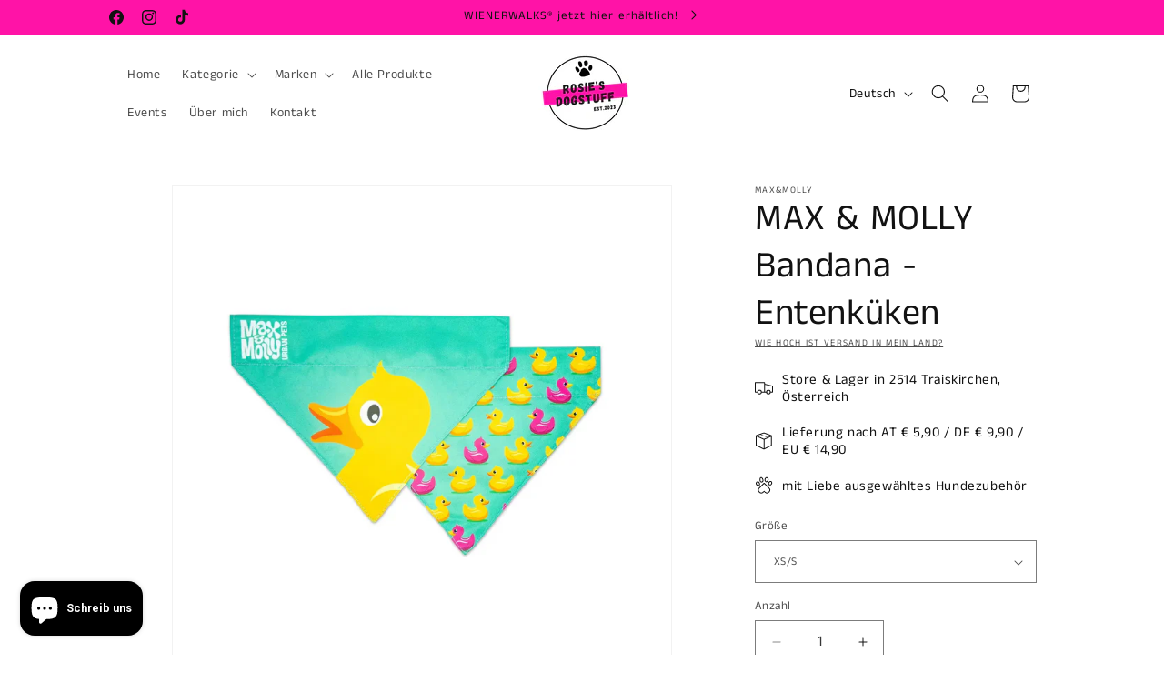

--- FILE ---
content_type: text/html; charset=utf-8
request_url: https://rosiesdogstuff.com/products/max-molly-bandana-entenkuken
body_size: 63816
content:
<!doctype html>
<html class="js" lang="de">
  <head>
    <meta charset="utf-8">
    <meta http-equiv="X-UA-Compatible" content="IE=edge">
    <meta name="viewport" content="width=device-width,initial-scale=1">
    <meta name="theme-color" content="">
    <link rel="canonical" href="https://rosiesdogstuff.com/products/max-molly-bandana-entenkuken"><link rel="icon" type="image/png" href="//rosiesdogstuff.com/cdn/shop/files/20230502_182443_0004.png?crop=center&height=32&v=1683382958&width=32"><link rel="preconnect" href="https://fonts.shopifycdn.com" crossorigin><title>
      MAX &amp; MOLLY Bandana - Entenküken
 &ndash; Rosie&#39;s Dogstuff</title>

    
      <meta name="description" content="• 2-in-1-Design — wendbares Halstuch! • einfach auf den Kragen schieben und nie wieder verlieren! Hat Ihr Hund jemals ein Halstuch verloren, weil es sich gelöst hat oder irgendwo stecken geblieben ist? Das ist jetzt vorbei - unsere trendigen Bandanas zum Hineinschlüpfen verhindern dies. Werde zum Hingucker in deiner Na">
    

    

<meta property="og:site_name" content="Rosie&#39;s Dogstuff">
<meta property="og:url" content="https://rosiesdogstuff.com/products/max-molly-bandana-entenkuken">
<meta property="og:title" content="MAX &amp; MOLLY Bandana - Entenküken">
<meta property="og:type" content="product">
<meta property="og:description" content="• 2-in-1-Design — wendbares Halstuch! • einfach auf den Kragen schieben und nie wieder verlieren! Hat Ihr Hund jemals ein Halstuch verloren, weil es sich gelöst hat oder irgendwo stecken geblieben ist? Das ist jetzt vorbei - unsere trendigen Bandanas zum Hineinschlüpfen verhindern dies. Werde zum Hingucker in deiner Na"><meta property="og:image" content="http://rosiesdogstuff.com/cdn/shop/files/4249c4e34005d625869b964ead252909ccc17f62a9e89c314bffdf924c97496b.webp?v=1683355458">
  <meta property="og:image:secure_url" content="https://rosiesdogstuff.com/cdn/shop/files/4249c4e34005d625869b964ead252909ccc17f62a9e89c314bffdf924c97496b.webp?v=1683355458">
  <meta property="og:image:width" content="1460">
  <meta property="og:image:height" content="1460"><meta property="og:price:amount" content="9,99">
  <meta property="og:price:currency" content="EUR"><meta name="twitter:card" content="summary_large_image">
<meta name="twitter:title" content="MAX &amp; MOLLY Bandana - Entenküken">
<meta name="twitter:description" content="• 2-in-1-Design — wendbares Halstuch! • einfach auf den Kragen schieben und nie wieder verlieren! Hat Ihr Hund jemals ein Halstuch verloren, weil es sich gelöst hat oder irgendwo stecken geblieben ist? Das ist jetzt vorbei - unsere trendigen Bandanas zum Hineinschlüpfen verhindern dies. Werde zum Hingucker in deiner Na">


    <script src="//rosiesdogstuff.com/cdn/shop/t/4/assets/constants.js?v=132983761750457495441727167837" defer="defer"></script>
    <script src="//rosiesdogstuff.com/cdn/shop/t/4/assets/pubsub.js?v=158357773527763999511727167838" defer="defer"></script>
    <script src="//rosiesdogstuff.com/cdn/shop/t/4/assets/global.js?v=88558128918567037191727167837" defer="defer"></script>
    <script src="//rosiesdogstuff.com/cdn/shop/t/4/assets/details-disclosure.js?v=13653116266235556501727167837" defer="defer"></script>
    <script src="//rosiesdogstuff.com/cdn/shop/t/4/assets/details-modal.js?v=25581673532751508451727167837" defer="defer"></script>
    <script src="//rosiesdogstuff.com/cdn/shop/t/4/assets/search-form.js?v=133129549252120666541727167838" defer="defer"></script><script src="//rosiesdogstuff.com/cdn/shop/t/4/assets/animations.js?v=88693664871331136111727167836" defer="defer"></script><script>window.performance && window.performance.mark && window.performance.mark('shopify.content_for_header.start');</script><meta name="facebook-domain-verification" content="p8hyhe4l15mtumcq96ava3g1nwqzqo">
<meta id="shopify-digital-wallet" name="shopify-digital-wallet" content="/73103180106/digital_wallets/dialog">
<meta name="shopify-checkout-api-token" content="21dd7a5f0ed26d5891085617860f49a5">
<meta id="in-context-paypal-metadata" data-shop-id="73103180106" data-venmo-supported="false" data-environment="production" data-locale="de_DE" data-paypal-v4="true" data-currency="EUR">
<link rel="alternate" hreflang="x-default" href="https://rosiesdogstuff.com/products/max-molly-bandana-entenkuken">
<link rel="alternate" hreflang="de" href="https://rosiesdogstuff.com/products/max-molly-bandana-entenkuken">
<link rel="alternate" hreflang="en" href="https://rosiesdogstuff.com/en/products/max-molly-bandana-entenkuken">
<link rel="alternate" type="application/json+oembed" href="https://rosiesdogstuff.com/products/max-molly-bandana-entenkuken.oembed">
<script async="async" src="/checkouts/internal/preloads.js?locale=de-AT"></script>
<script id="apple-pay-shop-capabilities" type="application/json">{"shopId":73103180106,"countryCode":"AT","currencyCode":"EUR","merchantCapabilities":["supports3DS"],"merchantId":"gid:\/\/shopify\/Shop\/73103180106","merchantName":"Rosie's Dogstuff","requiredBillingContactFields":["postalAddress","email"],"requiredShippingContactFields":["postalAddress","email"],"shippingType":"shipping","supportedNetworks":["visa","maestro","masterCard"],"total":{"type":"pending","label":"Rosie's Dogstuff","amount":"1.00"},"shopifyPaymentsEnabled":true,"supportsSubscriptions":true}</script>
<script id="shopify-features" type="application/json">{"accessToken":"21dd7a5f0ed26d5891085617860f49a5","betas":["rich-media-storefront-analytics"],"domain":"rosiesdogstuff.com","predictiveSearch":true,"shopId":73103180106,"locale":"de"}</script>
<script>var Shopify = Shopify || {};
Shopify.shop = "rosies-dogstuff.myshopify.com";
Shopify.locale = "de";
Shopify.currency = {"active":"EUR","rate":"1.0"};
Shopify.country = "AT";
Shopify.theme = {"name":"Dawn 15.1.0","id":172546720074,"schema_name":"Dawn","schema_version":"15.1.0","theme_store_id":887,"role":"main"};
Shopify.theme.handle = "null";
Shopify.theme.style = {"id":null,"handle":null};
Shopify.cdnHost = "rosiesdogstuff.com/cdn";
Shopify.routes = Shopify.routes || {};
Shopify.routes.root = "/";</script>
<script type="module">!function(o){(o.Shopify=o.Shopify||{}).modules=!0}(window);</script>
<script>!function(o){function n(){var o=[];function n(){o.push(Array.prototype.slice.apply(arguments))}return n.q=o,n}var t=o.Shopify=o.Shopify||{};t.loadFeatures=n(),t.autoloadFeatures=n()}(window);</script>
<script id="shop-js-analytics" type="application/json">{"pageType":"product"}</script>
<script defer="defer" async type="module" src="//rosiesdogstuff.com/cdn/shopifycloud/shop-js/modules/v2/client.init-shop-cart-sync_e98Ab_XN.de.esm.js"></script>
<script defer="defer" async type="module" src="//rosiesdogstuff.com/cdn/shopifycloud/shop-js/modules/v2/chunk.common_Pcw9EP95.esm.js"></script>
<script defer="defer" async type="module" src="//rosiesdogstuff.com/cdn/shopifycloud/shop-js/modules/v2/chunk.modal_CzmY4ZhL.esm.js"></script>
<script type="module">
  await import("//rosiesdogstuff.com/cdn/shopifycloud/shop-js/modules/v2/client.init-shop-cart-sync_e98Ab_XN.de.esm.js");
await import("//rosiesdogstuff.com/cdn/shopifycloud/shop-js/modules/v2/chunk.common_Pcw9EP95.esm.js");
await import("//rosiesdogstuff.com/cdn/shopifycloud/shop-js/modules/v2/chunk.modal_CzmY4ZhL.esm.js");

  window.Shopify.SignInWithShop?.initShopCartSync?.({"fedCMEnabled":true,"windoidEnabled":true});

</script>
<script>(function() {
  var isLoaded = false;
  function asyncLoad() {
    if (isLoaded) return;
    isLoaded = true;
    var urls = ["\/\/cdn.shopify.com\/proxy\/ac804003a5aa3d78bb6dcff3b0462a2b888519c3ea5cd114ad8e33f0e9f0c08f\/cdn.nfcube.com\/instafeed-b19fbe116497179d43173dff7d727959.js?shop=rosies-dogstuff.myshopify.com\u0026sp-cache-control=cHVibGljLCBtYXgtYWdlPTkwMA","https:\/\/www.adevole.com\/products\/whatsapp-leads\/assets\/js\/shopify-script.js?shop=rosies-dogstuff.myshopify.com","https:\/\/cdn.productcustomizer.com\/storefront\/production-product-customizer-v2.js?shop=rosies-dogstuff.myshopify.com"];
    for (var i = 0; i < urls.length; i++) {
      var s = document.createElement('script');
      s.type = 'text/javascript';
      s.async = true;
      s.src = urls[i];
      var x = document.getElementsByTagName('script')[0];
      x.parentNode.insertBefore(s, x);
    }
  };
  if(window.attachEvent) {
    window.attachEvent('onload', asyncLoad);
  } else {
    window.addEventListener('load', asyncLoad, false);
  }
})();</script>
<script id="__st">var __st={"a":73103180106,"offset":3600,"reqid":"ed059cad-2afe-4fe9-862d-83f6cbd4acd4-1769260213","pageurl":"rosiesdogstuff.com\/products\/max-molly-bandana-entenkuken","u":"9d93f008ea95","p":"product","rtyp":"product","rid":8405747728714};</script>
<script>window.ShopifyPaypalV4VisibilityTracking = true;</script>
<script id="captcha-bootstrap">!function(){'use strict';const t='contact',e='account',n='new_comment',o=[[t,t],['blogs',n],['comments',n],[t,'customer']],c=[[e,'customer_login'],[e,'guest_login'],[e,'recover_customer_password'],[e,'create_customer']],r=t=>t.map((([t,e])=>`form[action*='/${t}']:not([data-nocaptcha='true']) input[name='form_type'][value='${e}']`)).join(','),a=t=>()=>t?[...document.querySelectorAll(t)].map((t=>t.form)):[];function s(){const t=[...o],e=r(t);return a(e)}const i='password',u='form_key',d=['recaptcha-v3-token','g-recaptcha-response','h-captcha-response',i],f=()=>{try{return window.sessionStorage}catch{return}},m='__shopify_v',_=t=>t.elements[u];function p(t,e,n=!1){try{const o=window.sessionStorage,c=JSON.parse(o.getItem(e)),{data:r}=function(t){const{data:e,action:n}=t;return t[m]||n?{data:e,action:n}:{data:t,action:n}}(c);for(const[e,n]of Object.entries(r))t.elements[e]&&(t.elements[e].value=n);n&&o.removeItem(e)}catch(o){console.error('form repopulation failed',{error:o})}}const l='form_type',E='cptcha';function T(t){t.dataset[E]=!0}const w=window,h=w.document,L='Shopify',v='ce_forms',y='captcha';let A=!1;((t,e)=>{const n=(g='f06e6c50-85a8-45c8-87d0-21a2b65856fe',I='https://cdn.shopify.com/shopifycloud/storefront-forms-hcaptcha/ce_storefront_forms_captcha_hcaptcha.v1.5.2.iife.js',D={infoText:'Durch hCaptcha geschützt',privacyText:'Datenschutz',termsText:'Allgemeine Geschäftsbedingungen'},(t,e,n)=>{const o=w[L][v],c=o.bindForm;if(c)return c(t,g,e,D).then(n);var r;o.q.push([[t,g,e,D],n]),r=I,A||(h.body.append(Object.assign(h.createElement('script'),{id:'captcha-provider',async:!0,src:r})),A=!0)});var g,I,D;w[L]=w[L]||{},w[L][v]=w[L][v]||{},w[L][v].q=[],w[L][y]=w[L][y]||{},w[L][y].protect=function(t,e){n(t,void 0,e),T(t)},Object.freeze(w[L][y]),function(t,e,n,w,h,L){const[v,y,A,g]=function(t,e,n){const i=e?o:[],u=t?c:[],d=[...i,...u],f=r(d),m=r(i),_=r(d.filter((([t,e])=>n.includes(e))));return[a(f),a(m),a(_),s()]}(w,h,L),I=t=>{const e=t.target;return e instanceof HTMLFormElement?e:e&&e.form},D=t=>v().includes(t);t.addEventListener('submit',(t=>{const e=I(t);if(!e)return;const n=D(e)&&!e.dataset.hcaptchaBound&&!e.dataset.recaptchaBound,o=_(e),c=g().includes(e)&&(!o||!o.value);(n||c)&&t.preventDefault(),c&&!n&&(function(t){try{if(!f())return;!function(t){const e=f();if(!e)return;const n=_(t);if(!n)return;const o=n.value;o&&e.removeItem(o)}(t);const e=Array.from(Array(32),(()=>Math.random().toString(36)[2])).join('');!function(t,e){_(t)||t.append(Object.assign(document.createElement('input'),{type:'hidden',name:u})),t.elements[u].value=e}(t,e),function(t,e){const n=f();if(!n)return;const o=[...t.querySelectorAll(`input[type='${i}']`)].map((({name:t})=>t)),c=[...d,...o],r={};for(const[a,s]of new FormData(t).entries())c.includes(a)||(r[a]=s);n.setItem(e,JSON.stringify({[m]:1,action:t.action,data:r}))}(t,e)}catch(e){console.error('failed to persist form',e)}}(e),e.submit())}));const S=(t,e)=>{t&&!t.dataset[E]&&(n(t,e.some((e=>e===t))),T(t))};for(const o of['focusin','change'])t.addEventListener(o,(t=>{const e=I(t);D(e)&&S(e,y())}));const B=e.get('form_key'),M=e.get(l),P=B&&M;t.addEventListener('DOMContentLoaded',(()=>{const t=y();if(P)for(const e of t)e.elements[l].value===M&&p(e,B);[...new Set([...A(),...v().filter((t=>'true'===t.dataset.shopifyCaptcha))])].forEach((e=>S(e,t)))}))}(h,new URLSearchParams(w.location.search),n,t,e,['guest_login'])})(!0,!0)}();</script>
<script integrity="sha256-4kQ18oKyAcykRKYeNunJcIwy7WH5gtpwJnB7kiuLZ1E=" data-source-attribution="shopify.loadfeatures" defer="defer" src="//rosiesdogstuff.com/cdn/shopifycloud/storefront/assets/storefront/load_feature-a0a9edcb.js" crossorigin="anonymous"></script>
<script data-source-attribution="shopify.dynamic_checkout.dynamic.init">var Shopify=Shopify||{};Shopify.PaymentButton=Shopify.PaymentButton||{isStorefrontPortableWallets:!0,init:function(){window.Shopify.PaymentButton.init=function(){};var t=document.createElement("script");t.src="https://rosiesdogstuff.com/cdn/shopifycloud/portable-wallets/latest/portable-wallets.de.js",t.type="module",document.head.appendChild(t)}};
</script>
<script data-source-attribution="shopify.dynamic_checkout.buyer_consent">
  function portableWalletsHideBuyerConsent(e){var t=document.getElementById("shopify-buyer-consent"),n=document.getElementById("shopify-subscription-policy-button");t&&n&&(t.classList.add("hidden"),t.setAttribute("aria-hidden","true"),n.removeEventListener("click",e))}function portableWalletsShowBuyerConsent(e){var t=document.getElementById("shopify-buyer-consent"),n=document.getElementById("shopify-subscription-policy-button");t&&n&&(t.classList.remove("hidden"),t.removeAttribute("aria-hidden"),n.addEventListener("click",e))}window.Shopify?.PaymentButton&&(window.Shopify.PaymentButton.hideBuyerConsent=portableWalletsHideBuyerConsent,window.Shopify.PaymentButton.showBuyerConsent=portableWalletsShowBuyerConsent);
</script>
<script>
  function portableWalletsCleanup(e){e&&e.src&&console.error("Failed to load portable wallets script "+e.src);var t=document.querySelectorAll("shopify-accelerated-checkout .shopify-payment-button__skeleton, shopify-accelerated-checkout-cart .wallet-cart-button__skeleton"),e=document.getElementById("shopify-buyer-consent");for(let e=0;e<t.length;e++)t[e].remove();e&&e.remove()}function portableWalletsNotLoadedAsModule(e){e instanceof ErrorEvent&&"string"==typeof e.message&&e.message.includes("import.meta")&&"string"==typeof e.filename&&e.filename.includes("portable-wallets")&&(window.removeEventListener("error",portableWalletsNotLoadedAsModule),window.Shopify.PaymentButton.failedToLoad=e,"loading"===document.readyState?document.addEventListener("DOMContentLoaded",window.Shopify.PaymentButton.init):window.Shopify.PaymentButton.init())}window.addEventListener("error",portableWalletsNotLoadedAsModule);
</script>

<script type="module" src="https://rosiesdogstuff.com/cdn/shopifycloud/portable-wallets/latest/portable-wallets.de.js" onError="portableWalletsCleanup(this)" crossorigin="anonymous"></script>
<script nomodule>
  document.addEventListener("DOMContentLoaded", portableWalletsCleanup);
</script>

<script id='scb4127' type='text/javascript' async='' src='https://rosiesdogstuff.com/cdn/shopifycloud/privacy-banner/storefront-banner.js'></script><link id="shopify-accelerated-checkout-styles" rel="stylesheet" media="screen" href="https://rosiesdogstuff.com/cdn/shopifycloud/portable-wallets/latest/accelerated-checkout-backwards-compat.css" crossorigin="anonymous">
<style id="shopify-accelerated-checkout-cart">
        #shopify-buyer-consent {
  margin-top: 1em;
  display: inline-block;
  width: 100%;
}

#shopify-buyer-consent.hidden {
  display: none;
}

#shopify-subscription-policy-button {
  background: none;
  border: none;
  padding: 0;
  text-decoration: underline;
  font-size: inherit;
  cursor: pointer;
}

#shopify-subscription-policy-button::before {
  box-shadow: none;
}

      </style>
<script id="sections-script" data-sections="header" defer="defer" src="//rosiesdogstuff.com/cdn/shop/t/4/compiled_assets/scripts.js?v=1866"></script>
<script>window.performance && window.performance.mark && window.performance.mark('shopify.content_for_header.end');</script>


    <style data-shopify>
      @font-face {
  font-family: "Anek Tamil";
  font-weight: 400;
  font-style: normal;
  font-display: swap;
  src: url("//rosiesdogstuff.com/cdn/fonts/anek_tamil/anektamil_n4.2c907daa645b7bbf6285dac0733760f08d99f2ba.woff2") format("woff2"),
       url("//rosiesdogstuff.com/cdn/fonts/anek_tamil/anektamil_n4.58d2b7d33afb43473289c2390c1128013680474b.woff") format("woff");
}

      @font-face {
  font-family: "Anek Tamil";
  font-weight: 700;
  font-style: normal;
  font-display: swap;
  src: url("//rosiesdogstuff.com/cdn/fonts/anek_tamil/anektamil_n7.31f19f849e399606944d7e18afb0d939020205cb.woff2") format("woff2"),
       url("//rosiesdogstuff.com/cdn/fonts/anek_tamil/anektamil_n7.3814c59b267d611330450a8e339987d5bc311032.woff") format("woff");
}

      
      
      @font-face {
  font-family: "Anek Tamil";
  font-weight: 400;
  font-style: normal;
  font-display: swap;
  src: url("//rosiesdogstuff.com/cdn/fonts/anek_tamil/anektamil_n4.2c907daa645b7bbf6285dac0733760f08d99f2ba.woff2") format("woff2"),
       url("//rosiesdogstuff.com/cdn/fonts/anek_tamil/anektamil_n4.58d2b7d33afb43473289c2390c1128013680474b.woff") format("woff");
}


      
        :root,
        .color-scheme-1 {
          --color-background: 255,255,255;
        
          --gradient-background: #ffffff;
        

        

        --color-foreground: 18,18,18;
        --color-background-contrast: 191,191,191;
        --color-shadow: 18,18,18;
        --color-button: 18,18,18;
        --color-button-text: 255,255,255;
        --color-secondary-button: 255,255,255;
        --color-secondary-button-text: 18,18,18;
        --color-link: 18,18,18;
        --color-badge-foreground: 18,18,18;
        --color-badge-background: 255,255,255;
        --color-badge-border: 18,18,18;
        --payment-terms-background-color: rgb(255 255 255);
      }
      
        
        .color-scheme-2 {
          --color-background: 255,19,167;
        
          --gradient-background: #ff13a7;
        

        

        --color-foreground: 18,18,18;
        --color-background-contrast: 147,0,92;
        --color-shadow: 18,18,18;
        --color-button: 18,18,18;
        --color-button-text: 243,243,243;
        --color-secondary-button: 255,19,167;
        --color-secondary-button-text: 18,18,18;
        --color-link: 18,18,18;
        --color-badge-foreground: 18,18,18;
        --color-badge-background: 255,19,167;
        --color-badge-border: 18,18,18;
        --payment-terms-background-color: rgb(255 19 167);
      }
      
        
        .color-scheme-3 {
          --color-background: 116,113,113;
        
          --gradient-background: #747171;
        

        

        --color-foreground: 255,255,255;
        --color-background-contrast: 51,50,50;
        --color-shadow: 18,18,18;
        --color-button: 255,255,255;
        --color-button-text: 0,0,0;
        --color-secondary-button: 116,113,113;
        --color-secondary-button-text: 255,255,255;
        --color-link: 255,255,255;
        --color-badge-foreground: 255,255,255;
        --color-badge-background: 116,113,113;
        --color-badge-border: 255,255,255;
        --payment-terms-background-color: rgb(116 113 113);
      }
      
        
        .color-scheme-4 {
          --color-background: 18,18,18;
        
          --gradient-background: #121212;
        

        

        --color-foreground: 255,255,255;
        --color-background-contrast: 146,146,146;
        --color-shadow: 18,18,18;
        --color-button: 255,255,255;
        --color-button-text: 18,18,18;
        --color-secondary-button: 18,18,18;
        --color-secondary-button-text: 255,255,255;
        --color-link: 255,255,255;
        --color-badge-foreground: 255,255,255;
        --color-badge-background: 18,18,18;
        --color-badge-border: 255,255,255;
        --payment-terms-background-color: rgb(18 18 18);
      }
      
        
        .color-scheme-5 {
          --color-background: 181,87,6;
        
          --gradient-background: #b55706;
        

        

        --color-foreground: 255,255,255;
        --color-background-contrast: 58,28,2;
        --color-shadow: 18,18,18;
        --color-button: 255,255,255;
        --color-button-text: 51,79,180;
        --color-secondary-button: 181,87,6;
        --color-secondary-button-text: 255,255,255;
        --color-link: 255,255,255;
        --color-badge-foreground: 255,255,255;
        --color-badge-background: 181,87,6;
        --color-badge-border: 255,255,255;
        --payment-terms-background-color: rgb(181 87 6);
      }
      
        
        .color-scheme-8c9b9275-a53c-4b28-8f9e-a17bab534440 {
          --color-background: 12,185,30;
        
          --gradient-background: #0cb91e;
        

        

        --color-foreground: 255,255,255;
        --color-background-contrast: 4,65,11;
        --color-shadow: 18,18,18;
        --color-button: 18,18,18;
        --color-button-text: 255,255,255;
        --color-secondary-button: 12,185,30;
        --color-secondary-button-text: 18,18,18;
        --color-link: 18,18,18;
        --color-badge-foreground: 255,255,255;
        --color-badge-background: 12,185,30;
        --color-badge-border: 255,255,255;
        --payment-terms-background-color: rgb(12 185 30);
      }
      

      body, .color-scheme-1, .color-scheme-2, .color-scheme-3, .color-scheme-4, .color-scheme-5, .color-scheme-8c9b9275-a53c-4b28-8f9e-a17bab534440 {
        color: rgba(var(--color-foreground), 0.75);
        background-color: rgb(var(--color-background));
      }

      :root {
        --font-body-family: "Anek Tamil", sans-serif;
        --font-body-style: normal;
        --font-body-weight: 400;
        --font-body-weight-bold: 700;

        --font-heading-family: "Anek Tamil", sans-serif;
        --font-heading-style: normal;
        --font-heading-weight: 400;

        --font-body-scale: 1.0;
        --font-heading-scale: 1.0;

        --media-padding: px;
        --media-border-opacity: 0.05;
        --media-border-width: 1px;
        --media-radius: 0px;
        --media-shadow-opacity: 0.0;
        --media-shadow-horizontal-offset: 0px;
        --media-shadow-vertical-offset: 4px;
        --media-shadow-blur-radius: 5px;
        --media-shadow-visible: 0;

        --page-width: 110rem;
        --page-width-margin: 0rem;

        --product-card-image-padding: 0.0rem;
        --product-card-corner-radius: 0.0rem;
        --product-card-text-alignment: left;
        --product-card-border-width: 0.0rem;
        --product-card-border-opacity: 0.1;
        --product-card-shadow-opacity: 0.0;
        --product-card-shadow-visible: 0;
        --product-card-shadow-horizontal-offset: 0.0rem;
        --product-card-shadow-vertical-offset: 0.4rem;
        --product-card-shadow-blur-radius: 0.5rem;

        --collection-card-image-padding: 0.0rem;
        --collection-card-corner-radius: 0.2rem;
        --collection-card-text-alignment: left;
        --collection-card-border-width: 0.0rem;
        --collection-card-border-opacity: 0.05;
        --collection-card-shadow-opacity: 0.0;
        --collection-card-shadow-visible: 0;
        --collection-card-shadow-horizontal-offset: -0.4rem;
        --collection-card-shadow-vertical-offset: 0.8rem;
        --collection-card-shadow-blur-radius: 0.5rem;

        --blog-card-image-padding: 0.0rem;
        --blog-card-corner-radius: 0.0rem;
        --blog-card-text-alignment: left;
        --blog-card-border-width: 0.0rem;
        --blog-card-border-opacity: 0.1;
        --blog-card-shadow-opacity: 0.0;
        --blog-card-shadow-visible: 0;
        --blog-card-shadow-horizontal-offset: 0.0rem;
        --blog-card-shadow-vertical-offset: 0.4rem;
        --blog-card-shadow-blur-radius: 0.5rem;

        --badge-corner-radius: 4.0rem;

        --popup-border-width: 1px;
        --popup-border-opacity: 0.1;
        --popup-corner-radius: 0px;
        --popup-shadow-opacity: 0.15;
        --popup-shadow-horizontal-offset: 0px;
        --popup-shadow-vertical-offset: 4px;
        --popup-shadow-blur-radius: 5px;

        --drawer-border-width: 1px;
        --drawer-border-opacity: 0.1;
        --drawer-shadow-opacity: 0.0;
        --drawer-shadow-horizontal-offset: 0px;
        --drawer-shadow-vertical-offset: 4px;
        --drawer-shadow-blur-radius: 5px;

        --spacing-sections-desktop: 0px;
        --spacing-sections-mobile: 0px;

        --grid-desktop-vertical-spacing: 8px;
        --grid-desktop-horizontal-spacing: 4px;
        --grid-mobile-vertical-spacing: 4px;
        --grid-mobile-horizontal-spacing: 2px;

        --text-boxes-border-opacity: 0.1;
        --text-boxes-border-width: 0px;
        --text-boxes-radius: 0px;
        --text-boxes-shadow-opacity: 0.0;
        --text-boxes-shadow-visible: 0;
        --text-boxes-shadow-horizontal-offset: 0px;
        --text-boxes-shadow-vertical-offset: 4px;
        --text-boxes-shadow-blur-radius: 5px;

        --buttons-radius: 0px;
        --buttons-radius-outset: 0px;
        --buttons-border-width: 1px;
        --buttons-border-opacity: 1.0;
        --buttons-shadow-opacity: 0.0;
        --buttons-shadow-visible: 0;
        --buttons-shadow-horizontal-offset: 0px;
        --buttons-shadow-vertical-offset: 4px;
        --buttons-shadow-blur-radius: 5px;
        --buttons-border-offset: 0px;

        --inputs-radius: 0px;
        --inputs-border-width: 1px;
        --inputs-border-opacity: 0.55;
        --inputs-shadow-opacity: 0.0;
        --inputs-shadow-horizontal-offset: 0px;
        --inputs-margin-offset: 0px;
        --inputs-shadow-vertical-offset: 4px;
        --inputs-shadow-blur-radius: 5px;
        --inputs-radius-outset: 0px;

        --variant-pills-radius: 40px;
        --variant-pills-border-width: 1px;
        --variant-pills-border-opacity: 0.6;
        --variant-pills-shadow-opacity: 0.0;
        --variant-pills-shadow-horizontal-offset: 0px;
        --variant-pills-shadow-vertical-offset: 4px;
        --variant-pills-shadow-blur-radius: 5px;
      }

      *,
      *::before,
      *::after {
        box-sizing: inherit;
      }

      html {
        box-sizing: border-box;
        font-size: calc(var(--font-body-scale) * 62.5%);
        height: 100%;
      }

      body {
        display: grid;
        grid-template-rows: auto auto 1fr auto;
        grid-template-columns: 100%;
        min-height: 100%;
        margin: 0;
        font-size: 1.5rem;
        letter-spacing: 0.06rem;
        line-height: calc(1 + 0.8 / var(--font-body-scale));
        font-family: var(--font-body-family);
        font-style: var(--font-body-style);
        font-weight: var(--font-body-weight);
      }

      @media screen and (min-width: 750px) {
        body {
          font-size: 1.6rem;
        }
      }
    </style>

    <link href="//rosiesdogstuff.com/cdn/shop/t/4/assets/base.css?v=94266557971103095941727167836" rel="stylesheet" type="text/css" media="all" />
    <link rel="stylesheet" href="//rosiesdogstuff.com/cdn/shop/t/4/assets/component-cart-items.css?v=123238115697927560811727167836" media="print" onload="this.media='all'"><link href="//rosiesdogstuff.com/cdn/shop/t/4/assets/component-cart-drawer.css?v=112801333748515159671727167836" rel="stylesheet" type="text/css" media="all" />
      <link href="//rosiesdogstuff.com/cdn/shop/t/4/assets/component-cart.css?v=165982380921400067651727167836" rel="stylesheet" type="text/css" media="all" />
      <link href="//rosiesdogstuff.com/cdn/shop/t/4/assets/component-totals.css?v=15906652033866631521727167837" rel="stylesheet" type="text/css" media="all" />
      <link href="//rosiesdogstuff.com/cdn/shop/t/4/assets/component-price.css?v=70172745017360139101727167837" rel="stylesheet" type="text/css" media="all" />
      <link href="//rosiesdogstuff.com/cdn/shop/t/4/assets/component-discounts.css?v=152760482443307489271727167836" rel="stylesheet" type="text/css" media="all" />

      <link rel="preload" as="font" href="//rosiesdogstuff.com/cdn/fonts/anek_tamil/anektamil_n4.2c907daa645b7bbf6285dac0733760f08d99f2ba.woff2" type="font/woff2" crossorigin>
      

      <link rel="preload" as="font" href="//rosiesdogstuff.com/cdn/fonts/anek_tamil/anektamil_n4.2c907daa645b7bbf6285dac0733760f08d99f2ba.woff2" type="font/woff2" crossorigin>
      
<link href="//rosiesdogstuff.com/cdn/shop/t/4/assets/component-localization-form.css?v=86199867289619414191727167837" rel="stylesheet" type="text/css" media="all" />
      <script src="//rosiesdogstuff.com/cdn/shop/t/4/assets/localization-form.js?v=144176611646395275351727167838" defer="defer"></script><link
        rel="stylesheet"
        href="//rosiesdogstuff.com/cdn/shop/t/4/assets/component-predictive-search.css?v=118923337488134913561727167837"
        media="print"
        onload="this.media='all'"
      ><script>
      if (Shopify.designMode) {
        document.documentElement.classList.add('shopify-design-mode');
      }
    </script>
  <!-- BEGIN app block: shopify://apps/microsoft-clarity/blocks/clarity_js/31c3d126-8116-4b4a-8ba1-baeda7c4aeea -->
<script type="text/javascript">
  (function (c, l, a, r, i, t, y) {
    c[a] = c[a] || function () { (c[a].q = c[a].q || []).push(arguments); };
    t = l.createElement(r); t.async = 1; t.src = "https://www.clarity.ms/tag/" + i + "?ref=shopify";
    y = l.getElementsByTagName(r)[0]; y.parentNode.insertBefore(t, y);

    c.Shopify.loadFeatures([{ name: "consent-tracking-api", version: "0.1" }], error => {
      if (error) {
        console.error("Error loading Shopify features:", error);
        return;
      }

      c[a]('consentv2', {
        ad_Storage: c.Shopify.customerPrivacy.marketingAllowed() ? "granted" : "denied",
        analytics_Storage: c.Shopify.customerPrivacy.analyticsProcessingAllowed() ? "granted" : "denied",
      });
    });

    l.addEventListener("visitorConsentCollected", function (e) {
      c[a]('consentv2', {
        ad_Storage: e.detail.marketingAllowed ? "granted" : "denied",
        analytics_Storage: e.detail.analyticsAllowed ? "granted" : "denied",
      });
    });
  })(window, document, "clarity", "script", "td8o87gh00");
</script>



<!-- END app block --><!-- BEGIN app block: shopify://apps/pc-product-options/blocks/pc-embed-customizer/6857ca6c-35eb-4b6f-9d58-a039f31d9406 --><!-- 
 RULES:
  ALL SCRIPTS MUST HAVE THE pc-loader-script CLASS to ensure they are not re-loaded by the js-loader.js
-->

<script>
  // Define analytics ID active variable from shop metafield
  window.pc_analytics_id_active = "" == "true";
</script>

<script class="pc-loader-script" src="https://cdn.shopify.com/extensions/019be0d5-d9ef-7e37-b9b1-4571f414a183/prod-customizer-staging-47/assets/js-loader.js"></script>
<script class="pc-loader-script" defer>
  document.addEventListener('DOMContentLoaded', () => {
    if (!window.PC_APP_BLOCKS_ACTIVE) {
      _pc_loadPCBlockCode("pc-app-embed-codeholder")
    }
  });
</script>

<template id="pc-app-embed-codeholder" style="display: none;">
<div style="display: none;">


  &lt;!-- BEGIN app snippet: product-customizer --&gt;&lt;!-- END app snippet --&gt;
  

  

  

  

  <!-- BEGIN app snippet: product-customizer --><!-- END app snippet -->
  

  

  <!-- BEGIN app snippet: product-customizer-asw -->
<link rel="preload" href="https://cdnjs.cloudflare.com/ajax/libs/animate.css/4.0.0/animate.min.css" as="style" onload="this.onload=null;this.rel='stylesheet'">
<style>
  #asw-core-loading{
    position: fixed;
    top: 50%;
    left: 0;
    z-index: 99999;
    box-shadow: 0px 0px 20px #006e52;
    background-color: #006e52;
    border-radius: 0px 5px 5px 0px;
    text-align: center;
    padding: 10px;
    color: white;
  }
  .asw-core-hidden{
    display: none !important;
  }
</style>
<div id="asw-core-loading" class="animate__animated animate__pulse animate__infinite asw-core-hidden">
  <svg version="1.0" xmlns="http://www.w3.org/2000/svg" width="45.000000pt" height="45.000000pt" viewBox="0 0 65.000000 75.000000" preserveAspectRatio="xMidYMid meet">
    <g transform="translate(0.000000,75.000000) scale(0.100000,-0.100000)" fill="#ffffff" stroke="none">
       <path d="M408 645 c-8 -19 -8 -31 0 -51 10 -21 18 -25 44 -22 17 2 33 9 36 16
          3 9 -5 12 -24 10 -21 -2 -29 2 -32 16 -6 28 12 40 39 25 13 -6 27 -17 31 -23
          5 -7 8 -6 8 4 -1 51 -81 71 -102 25z"></path>
       <path d="M320 645 c-30 -7 -71 -16 -90 -20 -19 -4 -56 -14 -82 -22 -45 -14
          -48 -17 -48 -48 0 -55 19 -58 166 -28 71 14 130 27 132 28 2 2 -4 15 -13 29
          -11 16 -15 35 -11 51 4 14 5 25 4 24 -2 0 -28 -6 -58 -14z"></path>
       <path d="M508 544 c-4 -23 -13 -46 -20 -51 -7 -6 -47 -15 -88 -22 -84 -14
          -100 -23 -83 -49 9 -16 18 -100 14 -140 0 -8 -10 -12 -23 -10 -21 3 -23 10
          -26 62 -2 32 0 66 4 75 4 9 8 24 9 34 3 26 19 34 87 41 81 10 108 21 108 46 0
          16 -5 20 -17 16 -10 -2 -91 -20 -181 -38 l-162 -32 2 -155 c2 -108 7 -156 15
          -158 8 -3 13 11 15 38 3 49 27 71 52 50 12 -10 16 -32 16 -88 0 -66 2 -74 18
          -71 13 2 18 17 22 68 5 61 6 65 30 65 22 0 26 -5 30 -39 5 -39 26 -60 34 -34
          3 7 7 34 11 60 4 34 12 51 26 59 29 15 59 -14 59 -58 0 -28 3 -33 25 -33 34 0
          36 15 33 225 -2 117 -6 166 -10 139z"></path>
    </g>
 </svg>
 <div id="asw-core-loading-text">
 </div>
</div>






  
    

    

    

    <script>
        window.aswm_on_product_page = true;
        window.product_id = `
      8405747728714
    `;
        window.this_product_variants = `46721500741962, 46721500774730`.split(',').map(function(vid){
          return Number(vid);
        });
    </script>
  
  

  
  <script>
    function run_pc_js_init(){
      window.shopstorm = window.shopstorm || {};
      window.shopstorm.shop = window.shopstorm.shop || {};
      window.shopstorm.shop.moneyFormat = window.shopstorm.shop.moneyFormat || '€{{amount_with_comma_separator}}';
      window.shopstorm.apps = window.shopstorm.apps || {};
      window.shopstorm.apps.productCustomizer = window.shopstorm.apps.productCustomizer || {};
      if (typeof(shopstorm.apps.productCustomizer.$) === 'undefined' && typeof($) !== 'undefined') { shopstorm.apps.productCustomizer.$ = $; }
      window.shopstorm.apps.productCustomizer.pricingVariantId = window.shopstorm.apps.productCustomizer.pricingVariantId || '51135087935818';
      window.shopstorm.apps.productCustomizer.options = window.shopstorm.apps.productCustomizer.options || [];
      window.shopstorm.ConditionalLogic = window.shopstorm.ConditionalLogic || {};
      shopstorm.apps.productCustomizer.options.push({ id: "8405747728714", handle: "max-molly-bandana-entenkuken",  title: "MAX & MOLLY Bandana - Entenküken", data: {}, discount: 0 });
      shopstorm.ConditionalLogic.rules = (shopstorm.ConditionalLogic.rules || []).concat([]);
      shopstorm.jsSection = 'product-customizer:product-init';
      shopstorm.apps.productCustomizer.swatchTriggered = true;
      shopstorm.ConditionalLogic.$ = window.pc$;
    }
    var aswm_pp_config_data = Object.freeze(new Array(
      String(`&lt;!-- BEGIN app snippet: product-customizer --&gt;&lt;!-- END app snippet --&gt;  `).replace(/\'/g,"\\'"),
      String(`    &lt;div class=&quot;product-customizer-options aswm-mode&quot; data-product-id=&quot;4538964967560&quot; data-product-price=&quot;7800&quot; data-version=&quot;2.0.0&quot;&gt;      &lt;div class=&quot;product-customizer-loading&quot;&gt;        Loading Your Options        &lt;svg xmlns=&quot;http://www.w3.org/2000/svg&quot; xmlns:xlink=&quot;http://www.w3.org/1999/xlink&quot; style=&quot;margin: auto; background: rgb(255, 255, 255); display: block; shape-rendering: auto;&quot; width=&quot;30px&quot; height=&quot;30px&quot; viewBox=&quot;0 0 100 100&quot; preserveAspectRatio=&quot;xMidYMid&quot;&gt;          &lt;circle cx=&quot;50&quot; cy=&quot;50&quot; r=&quot;32&quot; stroke-width=&quot;8&quot; stroke=&quot;#f5323f&quot; stroke-dasharray=&quot;50.26548245743669 50.26548245743669&quot; fill=&quot;none&quot; stroke-linecap=&quot;round&quot;&gt;            &lt;animateTransform attributeName=&quot;transform&quot; type=&quot;rotate&quot; repeatCount=&quot;indefinite&quot; dur=&quot;1s&quot; keyTimes=&quot;0;1&quot; values=&quot;0 50 50;360 50 50&quot;&gt;&lt;/animateTransform&gt;          &lt;/circle&gt;        &lt;/svg&gt;      &lt;/div&gt;&lt;br&gt;&lt;br&gt;      &lt;div class=&quot;product-customizer-content&quot;&gt;      &lt;div class=&quot;product-customizer-option option-type-select &quot; data-option-id=&quot;447585&quot; data-product-option-id=&quot;9231794&quot; data-option-name=&quot;dropdown&quot;&gt;        &lt;label for=&quot;4538964967560_option_1&quot;&gt;Dropdown&lt;/label&gt;&lt;div&gt;&lt;span class=&quot;product-customizer-select-wrap&quot;&gt;          &lt;select id=&quot;4538964967560_option_1&quot; name=&quot;properties[Dropdown]&quot;&gt;            &lt;option value=&quot;&quot;&gt;Select an option&lt;/option&gt;            &lt;option value=&quot;First Choice&quot; data-index=&quot;0&quot;&gt;First Choice&lt;/option&gt;            &lt;option value=&quot;Second Choice&quot; data-index=&quot;1&quot;&gt;Second Choice&lt;/option&gt;            &lt;option value=&quot;Third Choice&quot; data-index=&quot;2&quot;&gt;Third Choice&lt;/option&gt;&lt;/select&gt;&lt;/span&gt;&lt;/div&gt;&lt;/div&gt;      &lt;div class=&quot;product-customizer-option option-type-text &quot; data-option-id=&quot;447586&quot; data-product-option-id=&quot;9231795&quot; data-option-name=&quot;single-line-text&quot;&gt;        &lt;label for=&quot;4538964967560_option_2&quot;&gt;Single Line Text&lt;/label&gt;        &lt;div&gt;&lt;input type=&quot;text&quot; id=&quot;4538964967560_option_2&quot; name=&quot;properties[Single Line Text]&quot; maxlength=&quot;&quot; placeholder=&quot;Enter something...&quot;&gt;&lt;/div&gt;&lt;/div&gt;        &lt;div class=&quot;product-customizer-option option-type-multiline &quot; data-option-id=&quot;447588&quot; data-product-option-id=&quot;9231866&quot; data-option-name=&quot;paragraph-text&quot;&gt;          &lt;label for=&quot;4538964967560_option_3&quot;&gt;Paragraph Text&lt;/label&gt;&lt;div&gt;            &lt;textarea id=&quot;4538964967560_option_3&quot; name=&quot;properties[Paragraph Text]&quot; maxlength=&quot;&quot; placeholder=&quot;&quot;&gt;&lt;/textarea&gt;&lt;/div&gt;&lt;/div&gt;        &lt;div class=&quot;product-customizer-option option-type-checkbox &quot; data-option-id=&quot;447590&quot; data-product-option-id=&quot;9231868&quot; data-option-name=&quot;single-checkbox&quot;&gt;          &lt;input type=&quot;checkbox&quot; id=&quot;4538964967560_option_4&quot; value=&quot;true&quot; name=&quot;properties[Single Checkbox]&quot;&gt;          &lt;div&gt;&lt;label for=&quot;4538964967560_option_4&quot;&gt;Single Checkbox&lt;/label&gt;&lt;/div&gt;&lt;/div&gt;      &lt;div class=&quot;product-customizer-option option-type-checkbox_group &quot; data-option-id=&quot;447591&quot; data-product-option-id=&quot;9231869&quot; data-option-name=&quot;checkbox-group&quot;&gt;        &lt;label for=&quot;4538964967560_option_5&quot;&gt;Checkbox Group&lt;/label&gt;&lt;div&gt;          &lt;ul&gt;&lt;li&gt;&lt;input type=&quot;checkbox&quot; id=&quot;4538964967560_option_5_0&quot; value=&quot;First Choice&quot;&gt;&lt;label for=&quot;4538964967560_option_5_0&quot;&gt;First Choice&lt;/label&gt;&lt;/li&gt;            &lt;li&gt;&lt;input type=&quot;checkbox&quot; id=&quot;4538964967560_option_5_1&quot; value=&quot;Second Choice&quot;&gt;&lt;label for=&quot;4538964967560_option_5_1&quot;&gt;Second Choice&lt;/label&gt;&lt;/li&gt;&lt;li&gt;&lt;input type=&quot;checkbox&quot; id=&quot;4538964967560_option_5_2&quot; value=&quot;Third Choice&quot;&gt;      &lt;label for=&quot;4538964967560_option_5_2&quot;&gt;Third Choice&lt;/label&gt;&lt;/li&gt;&lt;/ul&gt;&lt;input type=&quot;hidden&quot; id=&quot;4538964967560_option_5&quot; name=&quot;properties[Checkbox Group]&quot; value=&quot;&quot;&gt;&lt;/div&gt;&lt;/div&gt;      &lt;div class=&quot;product-customizer-option option-type-radio &quot; data-option-id=&quot;447592&quot; data-product-option-id=&quot;9231870&quot; data-option-name=&quot;radio-buttons&quot;&gt;        &lt;label for=&quot;4538964967560_option_6&quot;&gt;Radio Buttons&lt;/label&gt; &lt;div&gt;&lt;ul id=&quot;4538964967560_option_6&quot;&gt;&lt;li&gt;&lt;input type=&quot;radio&quot; id=&quot;4538964967560_option_6_0&quot; name=&quot;properties[Radio Buttons]&quot; value=&quot;First Choice&quot;&gt;&lt;label for=&quot;4538964967560_option_6_0&quot;&gt;First Choice&lt;/label&gt;              &lt;/li&gt;&lt;li&gt;                &lt;input type=&quot;radio&quot; id=&quot;4538964967560_option_6_1&quot; name=&quot;properties[Radio Buttons]&quot; value=&quot;Second Choice&quot;&gt;&lt;label for=&quot;4538964967560_option_6_1&quot;&gt;Second Choice&lt;/label&gt;&lt;/li&gt;        &lt;li&gt;&lt;input type=&quot;radio&quot; id=&quot;4538964967560_option_6_2&quot; name=&quot;properties[Radio Buttons]&quot; value=&quot;Third Choice&quot;&gt;          &lt;label for=&quot;4538964967560_option_6_2&quot;&gt;Third Choice&lt;/label&gt;&lt;/li&gt;&lt;/ul&gt;&lt;/div&gt;&lt;/div&gt;          &lt;div class=&quot;product-customizer-option option-type-date &quot; data-option-id=&quot;447593&quot; data-product-option-id=&quot;9231871&quot; data-option-name=&quot;date-picker&quot;&gt;            &lt;label for=&quot;4538964967560_option_7&quot;&gt;Date Picker&lt;/label&gt;&lt;div&gt;&lt;input type=&quot;text&quot; autocomplete=&quot;off&quot; id=&quot;4538964967560_option_7&quot; class=&quot;pc_date&quot; name=&quot;properties[Date Picker]&quot;&gt;&lt;/div&gt;      &lt;/div&gt;&lt;div class=&quot;product-customizer-option option-type-swatch &quot; data-option-id=&quot;447594&quot; data-product-option-id=&quot;9231872&quot; data-option-name=&quot;swatch-picker&quot;&gt;&lt;label for=&quot;4538964967560_option_8&quot;&gt;Swatch Picker&lt;/label&gt;              &lt;div&gt;&lt;span class=&quot;product-customizer-select-wrap&quot;&gt;&lt;select id=&quot;4538964967560_option_8&quot; name=&quot;properties[Swatch Picker]&quot; style=&quot;display:none;&quot;&gt;                &lt;option value=&quot;&quot;&gt;&lt;/option&gt;                &lt;option value=&quot;First Choice&quot; data-index=&quot;0&quot;&gt;First Choice&lt;/option&gt;                &lt;option value=&quot;Second Choice&quot; data-index=&quot;1&quot;&gt;Second Choice&lt;/option&gt;                &lt;option value=&quot;Third Choice&quot; data-index=&quot;2&quot;&gt;Third Choice&lt;/option&gt;&lt;/select&gt;&lt;!--   Custom Swatch Dropdown  --&gt;                &lt;div class=&quot;product-customizer-swatch-wrapper&quot;&gt;&lt;div class=&quot;product-customizer-swatch-container&quot;&gt;&lt;div class=&quot;product-customizer-swatch__trigger&quot;&gt;                  &lt;span class=&quot;product-customizer-selected-swatch&quot;&gt;&lt;span&gt;Select a color...&lt;/span&gt;&lt;/span&gt;                  &lt;div class=&quot;product-customizer-arrow&quot;&gt;&lt;/div&gt;&lt;/div&gt;&lt;div class=&quot;product-customizer-swatches&quot;&gt;                    &lt;span class=&quot;product-customizer-swatch&quot; data-id=&quot;4538964967560_option_8&quot; data-value=&quot;First Choice&quot; data-index=&quot;0&quot;&gt;                      &lt;span style=&quot;background: #000; padding: 0 12px; margin-right: 7px; border-radius:5px;&quot;&gt;&lt;/span&gt;                      &lt;span style=&quot;width: 150px&quot;&gt;&lt;span class=&quot;option-value&quot;&gt;First Choice&lt;/span&gt;&lt;/span&gt;&lt;/span&gt;                      &lt;span class=&quot;product-customizer-swatch&quot; data-id=&quot;4538964967560_option_8&quot; data-value=&quot;Second Choice&quot; data-index=&quot;1&quot;&gt;                        &lt;span style=&quot;background: #FF0000; padding: 0 12px; margin-right: 7px; border-radius:5px;&quot;&gt;&lt;/span&gt;&lt;span style=&quot;width: 150px&quot;&gt;                          &lt;span class=&quot;option-value&quot;&gt;Second Choice&lt;/span&gt;&lt;/span&gt;&lt;/span&gt;&lt;span class=&quot;product-customizer-swatch&quot; data-id=&quot;4538964967560_option_8&quot; data-value=&quot;Third Choice&quot; data-index=&quot;2&quot;&gt;&lt;span style=&quot;background: #0000FF; padding: 0 12px; margin-right: 7px; border-radius:5px;&quot;&gt;&lt;/span&gt;                            &lt;span style=&quot;width: 150px&quot;&gt;&lt;span class=&quot;option-value&quot;&gt;Third Choice&lt;/span&gt;&lt;/span&gt;&lt;/span&gt;&lt;/div&gt;&lt;/div&gt;&lt;/div&gt;&lt;/span&gt;&lt;/div&gt;&lt;/div&gt;                            &lt;div class=&quot;product-customizer-option option-type-file &quot; data-option-id=&quot;447605&quot; data-product-option-id=&quot;9232125&quot; data-option-name=&quot;file-upload&quot;&gt;                              &lt;label for=&quot;4538964967560_option_9&quot;&gt;File Upload&lt;/label&gt;&lt;div&gt;&lt;input type=&quot;file&quot; id=&quot;4538964967560_option_9&quot; name=&quot;properties[File Upload]&quot;&gt;&lt;/div&gt;&lt;/div&gt;&lt;/div&gt;&lt;/div&gt;  `)
    ));
    var aswm_pc_options = aswm_pp_config_data[0];
    var aswm_pc_data = aswm_pp_config_data[1];
  </script>

<script>
  var __aswcx_data = localStorage.getItem("_aswm_s_config");
  const __asw_theme_customize_mode = true;
  const __asw_ignore_redirect = 'true' || 'false';
  const __asw_system_liquid_revision = 202226100;
  var __asw_revision = 202305;
  
  window.shopstorm = window.shopstorm || {}; // Extending the SS object
  window.shopstorm.shop = window.shopstorm.shop || {};
  window.shopstorm.shop.moneyFormat = window.shopstorm.shop.moneyFormat || '€{{amount_with_comma_separator}}';
  window.shopstorm.cart = {};
  
  window.shopstorm.cart.true_cart_count = String(`0`).trim();

  function aswRunWizard(token){
    localStorage.setItem("_aswm_shop_token",token);
    if(__asw_ignore_redirect == 'true'){
      location.href = location.origin + location.pathname
    }
    else location.reload();
  }

  function aswInitWithConfig(){
    if(!__aswcx_data) return;
    localStorage.setItem("_aswm_s_config", __aswcx_data);
  
    try{
      var aswmcx = JSON.parse(__aswcx_data);
      var cart_page_config_a = aswmcx[6];
      var cart_page_config_b = aswmcx[7];
      if(!cart_page_config_a || !cart_page_config_b) throw "ASWMCX Error 681";
      var cart_page_config = {
        id: cart_page_config_a._aswm_cart_form_id,
        index: cart_page_config_a._aswm_cart_form_index,
        index_updated: false,
        resolved: cart_page_config_a._aswm_resolved_cart_form_conflicts,
        line_item_sel: cart_page_config_b._aswm_cart_line_item_layout_sel,
        price_sel: cart_page_config_b._aswm_cart_line_item_price_selectors,
        quantity_sel: cart_page_config_b._aswm_cart_line_item_quantity_sel,
        subtotal_sel: cart_page_config_b._aswm_cart_subtotal_sel,
        cart_count_sel: cart_page_config_b._aswm_cart_count_selector,
        skip_indexes: cart_page_config_b._aswm_cart_form_skip_indexes
      };
      if(cart_page_config.cart_count_sel){
        $(cart_page_config.cart_count_sel).text(shopstorm.cart.true_cart_count);
        var cart_count_monitor_func = function(){ 
          if($(cart_page_config.cart_count_sel).text() != shopstorm.cart.true_cart_count) {
              $(cart_page_config.cart_count_sel).text(shopstorm.cart.true_cart_count);
          }
          
          setTimeout(cart_count_monitor_func, 100);
        }
        cart_count_monitor_func();
      }
      
    }
    catch(e){
      console.log(e);
      // Another one...
    }
  }
  
  async function aswInit($){
    if (typeof(__asw_root) == 'undefined') {
      console.warn("[ASWM] The main endpoint for the wizard is not defined, pointing the Wizard to Production");
      const __asw_root = "https://app.productcustomizer.com";
    }

    if (location.search.indexOf("aswmToken") != -1 || localStorage.getItem("_aswm_shop_token")){
      // We're gonna grab the wizard!
      $("#asw-core-loading-text").text("Loading Wizard...");
      $("#asw-core-loading").removeClass("asw-core-hidden");
      var token = localStorage.getItem("_aswm_shop_token");
      
      if(location.search.indexOf("aswmToken") != -1){
        var search = location.search.substr(1);
        search = search.split("&");
        for (var s in search){
          if (typeof(search) == "object") var sitem = search[s].split("=");
          else sitem = search.split("=");
          if (sitem[0] == "aswmToken"){
            token = sitem[1];
            break;
          }
        }
      }

      if (token){
        localStorage.setItem("_aswm_shop_token",token);
        if(__asw_ignore_redirect == 'true' && location.search.indexOf("aswmPRedirectCustomizer") != -1){
          location.href = location.origin + location.pathname
        }
        $.ajax({
          url: __asw_root + "/wizard/get_wizard?tid="+ Shopify.theme.id +"&revision=" + __asw_system_liquid_revision,
          method: "GET",
          success: function(resp){
            setTimeout(function(resp){
              $("#asw-core-loading").addClass("asw-core-hidden");
              $("body").append(resp);
            },2000,resp);
          },
          error: function(err){
            console.log("[ASWM] Can't get wizard");
            console.log(err.responseJSON);
            return;
          }
        });
      }
      else {
        console.log("[ASWM] Can't get wizard");
        $("#asw-core-loading").addClass("asw-core-hidden");
      }
    }
    else {
      // We're in worker mode
      aswInitWithConfig();
      
      url_endpoint = __asw_root + "/wizard/get_worker?tid="+ Shopify.theme.id +"&revision=" + __asw_system_liquid_revision+"&shop="+Shopify.shop;
      if (aswm_on_product_page) url_endpoint += "&product=1";
      
      $.ajax({
        url: url_endpoint,
        method: "GET",
        success: function(resp){
          $("body").append(resp);
        },
        error: function(err){
          console.log("[ASWM] Can't get wizard");
          console.log(err.responseJSON);
          return;
        }
      });
    }
  }

  function aswGetConfigAndInit($){
    $.ajax({
      url: __asw_root + "/wizard/get_config",
      method: "POST",
      type: "POST",
      crossDomain: !0,
      xhrFields: {
          withCredentials: true
      },
      data: {
          tid: Shopify.theme.id,
      },
      dataType: "text",
      success: function(resp) {
        __aswcx_data = resp;
        aswInit(window.pc$);
      },
      error: function(err) {
        __aswcx_data = '{"0":{},"1":{},"2":{},"3":{},"4":{},"5":{},"6":{},"7":{}}';
        console.log("[ASWM] No Configuration found");
        aswInit(window.pc$);
      }
    });
  }
  
  async function waitForjQuery(){
    if(typeof(window.pc$) != "undefined") {
        if(typeof(window.$) == "undefined") window.$ = window.pc$;
        if(typeof(window.jQuery) == "undefined") window.jQuery = window.pc$;
        
        aswInit(window.pc$);
        return;
    }
    else setTimeout(waitForjQuery, 10);
  }
  window.addEventListener('DOMContentLoaded', waitForjQuery);
</script><!-- END app snippet -->

  <!-- BEGIN app snippet: product-page-css-settings --><style class="pc_css_settings">
  .product-customizer-options {
    width: 100% !important;
  }
  .product-customizer-customizations-total {
    display: initial !important;
  }
  .product-customizer-option > label {
    color: #000000 !important;
    font-size: 14px !important;
    font-weight: unset !important;
    margin-top: 0px !important;
    margin-bottom: 0 !important;
  }
  .product-customizer-option select,
  .product-customizer-option textarea,
  .product-customizer-option input:not([type='radio'], [type='checkbox']),
  .product-customizer-option.option-type-swatch .product-customizer-swatch__trigger {
    vertical-align: middle !important;
    background-color: #FFFFFF !important;
    color: #000000 !important;
    border-color: #000000 !important;
    width: 100% !important;
    border-width: 1px !important;
    border-style: solid !important;
    border-radius: nonepx !important;
    font-size: 14px !important;
    font-weight: none !important;
    margin-top: 0px !important;
    margin-bottom: 0px !important;
    padding: 10px !important;
  }

  .product-customizer-options .product-customizer-option .product-customizer-upswatch-wrapper ul li label {
    background-color: #FFFFFF !important;
    width: 100% !important;
    border-radius: nonepx !important;
    margin-top: 0px !important;
    margin-bottom: 0px !important;
  }

  .product-customizer-options .product-customizer-option .product-customizer-upswatch-wrapper ul li label picture {
    border-color: #000000 !important;
    border-width: 1px !important;
    border-style: solid !important;
    border-radius: nonepx !important;
    padding: 0 !important;
  }

  .product-customizer-options .product-customizer-option .product-customizer-upswatch-wrapper ul li label .option-value,
  .product-customizer-options .product-customizer-option .product-customizer-upswatch-wrapper ul li label .option-price {
    color: #000000 !important;
    font-size: 14px !important;
    font-weight: none !important;
  }

  

  

  .product-customizer-loading {
    text-align: center;
  }

  

  
  


</style>
<!-- END app snippet -->
  <!-- BEGIN app snippet: product-page-js-settings --><script class="pc_js">
    document.addEventListener('click', (event) => {
      // Target selector for the clickable swatch elements
      const swatchItem = event.target.closest('.product-customizer-option.option-type-upswatch .product-customizer-upswatch-wrapper ul li');
      
      // Only proceed if a swatch item was clicked
      if (swatchItem) {
        event.preventDefault();
        
        // Find all list items with the 'selected' class and remove it
        const container = swatchItem.closest('.product-customizer-upswatch-wrapper ul');
        const radioButton = swatchItem.querySelector('input');

        const $parent = container.closest('.option-type-upswatch')

        const max = $parent.dataset.maxSelections ? parseInt($parent.dataset.maxSelections, 10) : null;
        const min = $parent.dataset.minSelections ? parseInt($parent.dataset.minSelections, 10) : null;
        
        if (container.dataset.multiple_selection === "1") {
          const selectedItems = container.querySelectorAll('.selected');
          const selectedCount = selectedItems.length;

          const isSelected = swatchItem.classList.contains('selected');

          if (isSelected) {
            swatchItem.classList.remove('selected');
            radioButton.checked = false;

          } else {
            if (max !== null && selectedCount >= max) {
              return;
            }

            swatchItem.classList.add('selected');
            radioButton.checked = true;
          }
        }
        else {
          container.querySelectorAll('li').forEach(li => {
            li.classList.remove('selected');
            
            const input = li.querySelector('input');
            if (input) input.checked = false;
          });
          
          swatchItem.classList.add('selected');
          radioButton.checked = true;
        }

        if (window.shopstorm && window.shopstorm.apps && window.shopstorm.apps.productCustomizer) {
          if (window.shopstorm.apps.productCustomizer.options.showOptionsCost) {
            window.shopstorm.apps.productCustomizer.options.showOptionsCost(product_id.trim());
          }

          if (window.shopstorm.apps.productCustomizer.syncBothForms) {
            shopstorm.apps.productCustomizer.syncBothForms();
          }

          const $wrapper = $(swatchItem).closest('.product-customizer-upswatch-wrapper');

          if (window.shopstorm.apps.productCustomizer.applyValidationsForImageSwatch) {
            shopstorm.apps.productCustomizer.applyValidationsForImageSwatch(swatchItem, $wrapper, undefined);
          }
        }

        if (window.shopstorm && window.shopstorm.ConditionalLogic) {
          shopstorm.ConditionalLogic.runAll()
        }
      }
    });

  

  

  function execute_custom_js(){
    
    


  }
  function product_customizer_ext_js_main(){
    
    
    execute_custom_js();
  }
</script><!-- END app snippet -->



</div>
</template>
<!-- END app block --><!-- BEGIN app block: shopify://apps/sami-product-labels/blocks/app-embed-block/b9b44663-5d51-4be1-8104-faedd68da8c5 --><script type="text/javascript">
  window.Samita = window.Samita || {};
  Samita.ProductLabels = Samita.ProductLabels || {};
  Samita.ProductLabels.locale  = {"shop_locale":{"locale":"de","enabled":true,"primary":true,"published":true}};
  Samita.ProductLabels.page = {title : document.title.replaceAll('"', "'"), href : window.location.href, type: "product", page_id: ""};
  Samita.ProductLabels.dataShop = Samita.ProductLabels.dataShop || {};Samita.ProductLabels.dataShop = {"install":1,"configuration":{"money_format":"€{{amount_with_comma_separator}}"},"pricing":{"plan":"FREE","features":{"chose_product_form_collections_tag":true,"design_custom_unlimited_position":true,"design_countdown_timer_label_badge":true,"design_text_hover_label_badge":true,"label_display_product_page_first_image":true,"choose_product_variants":true,"choose_country_restriction":false,"conditions_specific_products":-1,"conditions_include_exclude_product_tag":true,"conditions_inventory_status":true,"conditions_sale_products":true,"conditions_customer_tag":true,"conditions_products_created_published":true,"conditions_set_visibility_date_time":true,"images_samples":{"collections":["free_labels","custom","suggestions_for_you","all"]},"badges_labels_conditions":{"fields":["ALL","PRODUCTS","TITLE","TYPE","VENDOR","VARIANT_PRICE","COMPARE_PRICE","SALE_PRICE","OPTION","TAG","WEIGHT","CREATE","PUBLISH","INVENTORY","VARIANT_INVENTORY","VARIANTS","COLLECTIONS","CUSTOMER","CUSTOMER_TAG","CUSTOMER_ORDER_COUNT","CUSTOMER_TOTAL_SPENT","CUSTOMER_PURCHASE","CUSTOMER_COMPANY_NAME","PAGE","LANGUAGE","COUNTRY"]}}},"settings":{"notUseSearchFileApp":true,"general":{"maximum_condition":"3"},"watermark":true,"translations":[]},"url":"rosies-dogstuff.myshopify.com","api_url":"","app_url":"https://d3g7uyxz2n998u.cloudfront.net/"};Samita.ProductLabels.dataShop.configuration.money_format = "€{{amount_with_comma_separator}}";if (typeof Shopify!= "undefined" && Shopify?.theme?.role != "main") {Samita.ProductLabels.dataShop.settings.notUseSearchFileApp = false;}
  Samita.ProductLabels.theme_id =null;
  Samita.ProductLabels.products = Samita.ProductLabels.products || [];Samita.ProductLabels.product ={"id":8405747728714,"title":"MAX \u0026 MOLLY Bandana - Entenküken","handle":"max-molly-bandana-entenkuken","description":"\u003cp\u003e\u003cspan\u003e• 2-in-1-Design — wendbares Halstuch! \u003c\/span\u003e\u003c\/p\u003e\n\u003cp\u003e\u003cspan\u003e• einfach auf den Kragen schieben und nie wieder verlieren! \u003c\/span\u003e\u003c\/p\u003e\n\u003cp\u003e\u003cspan\u003eHat Ihr Hund jemals ein Halstuch verloren, weil es sich gelöst hat oder irgendwo stecken geblieben ist? Das ist jetzt vorbei - unsere trendigen Bandanas zum Hineinschlüpfen verhindern dies. Werde zum Hingucker in deiner Nachbarschaft. \u003c\/span\u003e\u003c\/p\u003e\n\u003cp\u003e\u003cspan\u003eVervollständigen Sie Ihr Set und kombinieren Sie das Bandana mit einem passenden Halsband und einer Leine. \u003c\/span\u003e\u003c\/p\u003e\n\u003cp\u003e\u003cspan\u003eGrößen: XS\/S: Breite: 15 cm\/ Länge: 12,5 cm \/Ärmelhöhe: 3 cm M\/L: Breite: 22,5 cm\/Länge: 17 cm \/Ärmelhöhe: 4,5 cm \u003c\/span\u003e\u003c\/p\u003e\n\u003cp\u003e\u003cspan\u003eMaterial: 100% Polyester \u003c\/span\u003e\u003c\/p\u003e\n\u003cp\u003e\u003cspan\u003ePflegehinweis: Schonende Maschinenwäsche oder kalte Handwäsche. Kein Trocknen im Trockner. Gewicht (in Gramm): XS\/S = 4 \u0026amp; M\/L = 8\u003c\/span\u003e\u003c\/p\u003e","published_at":"2023-05-06T08:44:03+02:00","created_at":"2023-05-06T08:44:03+02:00","vendor":"MAX\u0026MOLLY","type":"","tags":[],"price":999,"price_min":999,"price_max":1199,"available":true,"price_varies":true,"compare_at_price":null,"compare_at_price_min":0,"compare_at_price_max":0,"compare_at_price_varies":false,"variants":[{"id":46721500741962,"title":"XS\/S","option1":"XS\/S","option2":null,"option3":null,"sku":"entebandanaXS","requires_shipping":true,"taxable":true,"featured_image":null,"available":true,"name":"MAX \u0026 MOLLY Bandana - Entenküken - XS\/S","public_title":"XS\/S","options":["XS\/S"],"price":999,"weight":0,"compare_at_price":null,"inventory_management":"shopify","barcode":null,"requires_selling_plan":false,"selling_plan_allocations":[]},{"id":46721500774730,"title":"M\/L","option1":"M\/L","option2":null,"option3":null,"sku":"entebandanaML","requires_shipping":true,"taxable":true,"featured_image":null,"available":true,"name":"MAX \u0026 MOLLY Bandana - Entenküken - M\/L","public_title":"M\/L","options":["M\/L"],"price":1199,"weight":0,"compare_at_price":null,"inventory_management":"shopify","barcode":null,"requires_selling_plan":false,"selling_plan_allocations":[]}],"images":["\/\/rosiesdogstuff.com\/cdn\/shop\/files\/4249c4e34005d625869b964ead252909ccc17f62a9e89c314bffdf924c97496b.webp?v=1683355458"],"featured_image":"\/\/rosiesdogstuff.com\/cdn\/shop\/files\/4249c4e34005d625869b964ead252909ccc17f62a9e89c314bffdf924c97496b.webp?v=1683355458","options":["Größe"],"media":[{"alt":null,"id":43190343369034,"position":1,"preview_image":{"aspect_ratio":1.0,"height":1460,"width":1460,"src":"\/\/rosiesdogstuff.com\/cdn\/shop\/files\/4249c4e34005d625869b964ead252909ccc17f62a9e89c314bffdf924c97496b.webp?v=1683355458"},"aspect_ratio":1.0,"height":1460,"media_type":"image","src":"\/\/rosiesdogstuff.com\/cdn\/shop\/files\/4249c4e34005d625869b964ead252909ccc17f62a9e89c314bffdf924c97496b.webp?v=1683355458","width":1460}],"requires_selling_plan":false,"selling_plan_groups":[],"content":"\u003cp\u003e\u003cspan\u003e• 2-in-1-Design — wendbares Halstuch! \u003c\/span\u003e\u003c\/p\u003e\n\u003cp\u003e\u003cspan\u003e• einfach auf den Kragen schieben und nie wieder verlieren! \u003c\/span\u003e\u003c\/p\u003e\n\u003cp\u003e\u003cspan\u003eHat Ihr Hund jemals ein Halstuch verloren, weil es sich gelöst hat oder irgendwo stecken geblieben ist? Das ist jetzt vorbei - unsere trendigen Bandanas zum Hineinschlüpfen verhindern dies. Werde zum Hingucker in deiner Nachbarschaft. \u003c\/span\u003e\u003c\/p\u003e\n\u003cp\u003e\u003cspan\u003eVervollständigen Sie Ihr Set und kombinieren Sie das Bandana mit einem passenden Halsband und einer Leine. \u003c\/span\u003e\u003c\/p\u003e\n\u003cp\u003e\u003cspan\u003eGrößen: XS\/S: Breite: 15 cm\/ Länge: 12,5 cm \/Ärmelhöhe: 3 cm M\/L: Breite: 22,5 cm\/Länge: 17 cm \/Ärmelhöhe: 4,5 cm \u003c\/span\u003e\u003c\/p\u003e\n\u003cp\u003e\u003cspan\u003eMaterial: 100% Polyester \u003c\/span\u003e\u003c\/p\u003e\n\u003cp\u003e\u003cspan\u003ePflegehinweis: Schonende Maschinenwäsche oder kalte Handwäsche. Kein Trocknen im Trockner. Gewicht (in Gramm): XS\/S = 4 \u0026amp; M\/L = 8\u003c\/span\u003e\u003c\/p\u003e"};
    Samita.ProductLabels.product.collections =[601379766602,601070567754,639873483082];
    Samita.ProductLabels.product.metafields = {};
    Samita.ProductLabels.product.variants = [{
          "id":46721500741962,
          "title":"XS\/S",
          "name":null,
          "compare_at_price":null,
          "price":999,
          "available":true,
          "weight":0,
          "sku":"entebandanaXS",
          "inventory_quantity":1,
          "metafields":{}
        },{
          "id":46721500774730,
          "title":"M\/L",
          "name":null,
          "compare_at_price":null,
          "price":1199,
          "available":true,
          "weight":0,
          "sku":"entebandanaML",
          "inventory_quantity":1,
          "metafields":{}
        }];if (Samita?.ProductLabels?.theme?.selectors) {
    Samita.ProductLabels.settings = {
      selectors: Samita?.ProductLabels?.theme?.selectors,
      integrateApps: Samita?.ProductLabels?.theme?.integrateApps,
      condition: Samita?.ProductLabels?.theme?.condition,
      timeOut: Samita?.ProductLabels?.theme?.timeOut,
    }
  } else {
    Samita.ProductLabels.settings = {
      "selectors": {
          "product": {
              "elementSelectors": [".product-top",".Product",".product-detail",".product-page-container","#ProductSection-product-template",".product",".product-main",".grid",".grid.product-single","#__pf",".gfqv-product-wrapper",".ga-product",".t4s-container",".gCartItem, .flexRow.noGutter, .cart__row, .line-item, .cart-item, .cart-row, .CartItem, .cart-line-item, .cart-table tbody tr, .container-indent table tbody tr"],
              "elementNotSelectors": [".mini-cart__recommendations-list"],
              "notShowCustomBlocks": ".variant-swatch__item",
              "link": "[samitaPL-product-link], a[href*=\"/products/\"]:not(.logo-bar__link,.site-nav__link,.mobile-nav__link,.hero__sidebyside-image-link,.announcement-link)",
              "signal": "[data-product-handle], [data-product-id]",
              "notSignal": ":not([data-section-id=\"product-recommendations\"],[data-section-type=\"product-recommendations\"],#product-area,#looxReviews)",
              "priceSelectors": [".product-option .cvc-money","#ProductPrice-product-template",".product-block--price",".price-list","#ProductPrice",".product-price",".product__price—reg","#productPrice-product-template",".product__current-price",".product-thumb-caption-price-current",".product-item-caption-price-current",".grid-product__price,.product__price","span.price","span.product-price",".productitem--price",".product-pricing","div.price","span.money",".product-item__price",".product-list-item-price","p.price",".product-meta__prices","div.product-price","span#price",".price.money","h3.price","a.price",".price-area",".product-item-price",".pricearea",".collectionGrid .collectionBlock-info > p","#ComparePrice",".product--price-wrapper",".product-page--price-wrapper",".color--shop-accent.font-size--s.t--meta.f--main",".ComparePrice",".ProductPrice",".prodThumb .title span:last-child",".price",".product-single__price-product-template",".product-info-price",".price-money",".prod-price","#price-field",".product-grid--price",".prices,.pricing","#product-price",".money-styling",".compare-at-price",".product-item--price",".card__price",".product-card__price",".product-price__price",".product-item__price-wrapper",".product-single__price",".grid-product__price-wrap","a.grid-link p.grid-link__meta",".product__prices","#comparePrice-product-template","dl[class*=\"price\"]","div[class*=\"price\"]",".gl-card-pricing",".ga-product_price-container"],
              "titleSelectors": [".prod-title",".product-block--title",".product-info__title",".product-thumbnail__title",".product-card__title","div.product__title",".card__heading.h5",".cart-item__name.h4",".spf-product-card__title.h4",".gl-card-title",".ga-product_title"],
              "imageSelectors": ["img.rimage__image",".grid_img",".imgWrapper > img",".gitem-img",".card__media img",".image__inner img",".snize-thumbnail",".zoomImg",".spf-product-card__image",".boost-pfs-filter-product-item-main-image",".pwzrswiper-slide > img",".product__image-wrapper img",".grid__image-ratio",".product__media img",".AspectRatio > img",".rimage-wrapper > img",".ProductItem__Image",".img-wrapper img",".product-card__image-wrapper > .product-card__image",".ga-products_image img",".image__container",".image-wrap .grid-product__image",".boost-sd__product-image img",".box-ratio > img",".image-cell img.card__image","img[src*=\"cdn.shopify.com\"][src*=\"/products/\"]","img[srcset*=\"cdn.shopify.com\"][srcset*=\"/products/\"]","img[data-srcset*=\"cdn.shopify.com\"][data-srcset*=\"/products/\"]","img[data-src*=\"cdn.shopify.com\"][data-src*=\"/products/\"]","img[srcset*=\"cdn.shopify.com\"][src*=\"no-image\"]",".product-card__image > img",".product-image-main .image-wrap",".grid-product__image",".media > img","img[srcset*=\"cdn/shop/products/\"]","[data-bgset*=\"cdn.shopify.com\"][data-bgset*=\"/products/\"]","img[src*=\"cdn.shopify.com\"][src*=\"no-image\"]","img[src*=\"cdn/shop/products/\"]",".ga-product_image",".gfqv-product-image"],
              "media": ".card__inner,.spf-product-card__inner",
              "soldOutBadge": ".tag.tag--rectangle, .grid-product__tag--sold-out",
              "paymentButton": ".shopify-payment-button, .product-form--smart-payment-buttons, .lh-wrap-buynow, .wx-checkout-btn",
              "formSelectors": ["form.product-form, form.product_form","form.t4s-form__product",".product-single__form",".shopify-product-form","#shopify-section-product-template form[action*=\"/cart/add\"]","form[action*=\"/cart/add\"]:not(.form-card)",".ga-products-table li.ga-product",".pf-product-form"],
              "variantActivator": ".product__swatches [data-swatch-option], variant-radios input, .swatch__container .swatch__option, .gf_swatches .gf_swatch, .product-form__controls-group-options select, ul.clickyboxes li, .pf-variant-select, ul.swatches-select li, .product-options__value, .form-check-swatch, button.btn.swatch select.product__variant, .pf-container a, button.variant.option, ul.js-product__variant--container li, .variant-input, .product-variant > ul > li, .input--dropdown, .HorizontalList > li, .product-single__swatch__item, .globo-swatch-list ul.value > .select-option, .form-swatch-item, .selector-wrapper select, select.pf-input, ul.swatches-select > li.nt-swatch.swatch_pr_item, ul.gfqv-swatch-values > li, .lh-swatch-select, .swatch-image, .variant-image-swatch, #option-size, .selector-wrapper .replaced, .regular-select-content > .regular-select-item, .radios--input, ul.swatch-view > li > .swatch-selector, .single-option-selector, .swatch-element input, [data-product-option], .single-option-selector__radio, [data-index^=\"option\"], .SizeSwatchList input, .swatch-panda input[type=radio], .swatch input, .swatch-element input[type=radio], select[id*=\"product-select-\"], select[id|=\"product-select-option\"], [id|=\"productSelect-product\"], [id|=\"ProductSelect-option\"], select[id|=\"product-variants-option\"], select[id|=\"sca-qv-product-selected-option\"], select[id*=\"product-variants-\"], select[id|=\"product-selectors-option\"], select[id|=\"variant-listbox-option\"], select[id|=\"id-option\"], select[id|=\"SingleOptionSelector\"], .variant-input-wrap input, [data-action=\"select-value\"]",
              "variant": ".variant-selection__variants, .product-form__variants, .ga-product_variant_select, select[name=\"id\"], input[name=\"id\"], .qview-variants > select, select[name=\"id[]\"]",
              "quantity": ".gInputElement, [name=\"qty\"], [name=\"quantity\"]",
              "quantityWrapper": "#Quantity, input.quantity-selector.quantity-input, [data-quantity-input-wrapper], .product-form__quantity-selector, .product-form__item--quantity, .ProductForm__QuantitySelector, .quantity-product-template, .product-qty, .qty-selection, .product__quantity, .js-qty__num",
              "productAddToCartBtnSelectors": [".product-form__cart-submit",".add-to-cart-btn",".product__add-to-cart-button","#AddToCart--product-template","#addToCart","#AddToCart-product-template","#AddToCart",".add_to_cart",".product-form--atc-button","#AddToCart-product",".AddtoCart","button.btn-addtocart",".product-submit","[name=\"add\"]","[type=\"submit\"]",".product-form__add-button",".product-form--add-to-cart",".btn--add-to-cart",".button-cart",".action-button > .add-to-cart","button.btn--tertiary.add-to-cart",".form-actions > button.button",".gf_add-to-cart",".zend_preorder_submit_btn",".gt_button",".wx-add-cart-btn",".previewer_add-to-cart_btn > button",".qview-btn-addtocart",".ProductForm__AddToCart",".button--addToCart","#AddToCartDesk","[data-pf-type=\"ProductATC\"]"],
              "customAddEl": {"productPageSameLevel": true,"collectionPageSameLevel": true,"cartPageSameLevel": false},
              "cart": {"buttonOpenCartDrawer": "","drawerForm": ".ajax-cart__form, #CartDrawer-Form , #theme-ajax-cart, form[action*=\"/cart\"]:not([action*=\"/cart/add\"]):not([hidden])","form": "body","rowSelectors": ["gCartItem","flexRow.noGutter","cart__row","line-item","cart-item","cart-row","CartItem","cart-line-item","cart-table tbody tr","container-indent table tbody tr"],"price": "td.cart-item__details > div.product-option"},
              "collection": {"positionBadgeImageWrapper": "","positionBadgeTitleWrapper": "","positionBadgePriceWrapper": "","notElClass": ["samitaPL-card-list","cart-items","grid","products","ajax-cart__form","hero__link","collection__page-products","cc-filters-results","footer-sect","collection-grid","card-list","page-width","collection-template","mobile-nav__sublist","product-grid","site-nav__dropdown","search__results","product-recommendations"]},
              "quickView": {"activator": "a.quickview-icon.quickview, .qv-icon, .previewer-button, .sca-qv-button, .product-item__action-button[data-action=\"open-modal\"], .boost-pfs-quickview-btn, .collection-product[data-action=\"show-product\"], button.product-item__quick-shop-button, .product-item__quick-shop-button-wrapper, .open-quick-view, .tt-btn-quickview, .product-item-quick-shop .available, .quickshop-trigger, .productitem--action-trigger:not(.productitem--action-atc), .quick-product__btn, .thumbnail, .quick_shop, a.sca-qv-button, .overlay, .quick-view, .open-quick-view, [data-product-card-link], a[rel=\"quick-view\"], a.quick-buy, div.quickview-button > a, .block-inner a.more-info, .quick-shop-modal-trigger, a.quick-view-btn, a.spo-quick-view, div.quickView-button, a.product__label--quick-shop, span.trigger-quick-view, a.act-quickview-button, a.product-modal, [data-quickshop-full], [data-quickshop-slim], [data-quickshop-trigger]","productForm": ".qv-form, .qview-form, .description-wrapper_content, .wx-product-wrapper, #sca-qv-add-item-form, .product-form, #boost-pfs-quickview-cart-form, .product.preview .shopify-product-form, .product-details__form, .gfqv-product-form, #ModalquickView form#modal_quick_view, .quick-shop-modal form[action*=\"/cart/add\"], #quick-shop-modal form[action*=\"/cart/add\"], .white-popup.quick-view form[action*=\"/cart/add\"], .quick-view form[action*=\"/cart/add\"], [id*=\"QuickShopModal-\"] form[action*=\"/cart/add\"], .quick-shop.active form[action*=\"/cart/add\"], .quick-view-panel form[action*=\"/cart/add\"], .content.product.preview form[action*=\"/cart/add\"], .quickView-wrap form[action*=\"/cart/add\"], .quick-modal form[action*=\"/cart/add\"], #colorbox form[action*=\"/cart/add\"], .product-quick-view form[action*=\"/cart/add\"], .quickform, .modal--quickshop-full, .modal--quickshop form[action*=\"/cart/add\"], .quick-shop-form, .fancybox-inner form[action*=\"/cart/add\"], #quick-view-modal form[action*=\"/cart/add\"], [data-product-modal] form[action*=\"/cart/add\"], .modal--quick-shop.modal--is-active form[action*=\"/cart/add\"]","appVariantActivator": ".previewer_options","appVariantSelector": ".full_info, [data-behavior=\"previewer_link\"]","appButtonClass": ["sca-qv-cartbtn","qview-btn","btn--fill btn--regular"]}
          }
      },
      "integrateApps": ["globo.relatedproduct.loaded","globoFilterQuickviewRenderCompleted","globoFilterRenderSearchCompleted","globoFilterRenderCompleted","collectionUpdate"],
      "timeOut": 250
    }
  }
  Samita.ProductLabels.dataLabels = [];Samita.ProductLabels.dataLabels[55764] = {"55764":{"id":55764,"type":"label","label_configs":{"type":"image","design":{"font":{"size":"14","values":[],"customFont":false,"fontFamily":"Open Sans","fontVariant":"regular","customFontFamily":"Lato","customFontVariant":"400"},"size":{"value":"small","custom":{"width":"75","height":"75","setCaratWidth":"px","setCaratHeight":"px"}},"text":{"items":[{"lang":"default","timer":{"min":"Minutes","sec":"Seconds","days":"Days","hours":"Hours"},"content":"Happy Valentine's Day","textHover":{"addLink":{"url":null,"target_blank":0},"tooltip":null}}],"filters":{"sort":"most_relevant","color":"all","style":"outline","category":"free_labels","assetType":"image_shapes"},"background":{"item":[],"type":"shape","shape":"1"}},"color":{"textColor":{"a":1,"b":255,"g":255,"r":255},"borderColor":{"a":1,"b":51,"g":51,"r":51},"backgroundLeft":{"a":1,"b":106,"g":16,"r":134},"backgroundRight":{"a":1,"b":83,"g":54,"r":94}},"image":{"items":[{"item":{"id":1009,"url":"","html":null,"lang":"en","name":"Special Offer -40%","type":"local","price":"10.00","filters":"{}","keywords":["R","r"],"asset_url":null,"asset_type":"images","created_at":"2022-08-09T05:49:00.000000Z","updated_at":"2024-10-15T06:02:46.000000Z","MediaImageId":"","MediaImageUrl":"","content_types":["sale","red","other"]},"lang":"default","textHover":{"addLink":{"url":null,"target_blank":0},"tooltip":null}}],"filters":{"sort":"most_relevant","color":"all","style":"outline","category":"all","assetType":"images"}},"timer":{"date_range":{"days":["mon","tue","wed","thu","fri","sat","sun"],"active":false,"endTime":{"min":15,"sec":0,"hours":10},"startTime":{"min":15,"sec":0,"hours":9}}},"border":{"size":"0","style":"solid"},"margin":{"top":"0","left":"0","right":"0","bottom":"0"},"shadow":{"value":"0"},"mobiles":{"font":{"size":{"value":null,"setCaratWidth":"px"}},"size":{"width":null,"height":null,"setCaratWidth":"px","setCaratHeight":"px"},"active":false},"opacity":{"value":"1.00"},"padding":{"top":"5","left":"5","right":"5","bottom":"5"},"tablets":{"font":{"size":{"value":null,"setCaratWidth":"px"}},"size":{"width":null,"height":null,"setCaratWidth":"px","setCaratHeight":"px"},"active":false},"position":{"value":"top_left","custom":{"top":"0","left":"0","right":"0","bottom":"0"},"customType":{"leftOrRight":"left","topOrBottom":"top"},"customPosition":"belowProductPrice","selectorPositionHomePage":null,"selectorPositionOtherPage":null,"selectorPositionProductPage":null,"selectorPositionCollectionPage":null},"rotation":{"value":0},"animation":{"value":"none","repeat":null,"duration":2}},"end_at":null,"start_at":null},"condition_configs":{"manual":{"on_pages":["all"],"product_pages":{"showOnImgs":"all"},"device_targeting":{"show_on":"all"},"notShowCustomBlocks":null},"automate":{"operator":"and","conditions":[{"value":null,"where":"EQUALS","select":"ALL","values":[]}]}},"status":1}}[55764];Samita.ProductLabels.dataTrustBadges = [];Samita.ProductLabels.dataHighlights = [];Samita.ProductLabels.dataBanners = [];Samita.ProductLabels.dataLabelGroups = [];Samita.ProductLabels.dataIdImages = null;
  Samita.ProductLabels.dataImages = [];Samita.ProductLabels.dataProductMetafieldKeys = [];Samita.ProductLabels.dataVariantMetafieldKeys = [];if (Samita.ProductLabels.dataProductMetafieldKeys?.length || Samita.ProductLabels.dataVariantMetafieldKeys?.length) {
    Samita.ProductLabels.products = [];
  }

</script>
<!-- END app block --><link href="https://cdn.shopify.com/extensions/019be0d5-d9ef-7e37-b9b1-4571f414a183/prod-customizer-staging-47/assets/shopstorm-apps.css" rel="stylesheet" type="text/css" media="all">
<script src="https://cdn.shopify.com/extensions/019b92df-1966-750c-943d-a8ced4b05ac2/option-cli3-369/assets/gpomain.js" type="text/javascript" defer="defer"></script>
<script src="https://cdn.shopify.com/extensions/019b0ca2-d383-7aeb-8551-7fbe0ae4e99d/appio-reviews-127/assets/google-reviews.js" type="text/javascript" defer="defer"></script>
<link href="https://cdn.shopify.com/extensions/019b0ca2-d383-7aeb-8551-7fbe0ae4e99d/appio-reviews-127/assets/google-reviews.css" rel="stylesheet" type="text/css" media="all">
<script src="https://cdn.shopify.com/extensions/019be4fb-c76b-7253-98ca-98bdf44c2174/product-label-4-278/assets/samita.ProductLabels.index.js" type="text/javascript" defer="defer"></script>
<script src="https://cdn.shopify.com/extensions/019becfb-9917-7b84-a62c-bab8b3911161/terms-relentless-134/assets/terms.js" type="text/javascript" defer="defer"></script>
<link href="https://cdn.shopify.com/extensions/019becfb-9917-7b84-a62c-bab8b3911161/terms-relentless-134/assets/style.min.css" rel="stylesheet" type="text/css" media="all">
<script src="https://cdn.shopify.com/extensions/e8878072-2f6b-4e89-8082-94b04320908d/inbox-1254/assets/inbox-chat-loader.js" type="text/javascript" defer="defer"></script>
<link href="https://monorail-edge.shopifysvc.com" rel="dns-prefetch">
<script>(function(){if ("sendBeacon" in navigator && "performance" in window) {try {var session_token_from_headers = performance.getEntriesByType('navigation')[0].serverTiming.find(x => x.name == '_s').description;} catch {var session_token_from_headers = undefined;}var session_cookie_matches = document.cookie.match(/_shopify_s=([^;]*)/);var session_token_from_cookie = session_cookie_matches && session_cookie_matches.length === 2 ? session_cookie_matches[1] : "";var session_token = session_token_from_headers || session_token_from_cookie || "";function handle_abandonment_event(e) {var entries = performance.getEntries().filter(function(entry) {return /monorail-edge.shopifysvc.com/.test(entry.name);});if (!window.abandonment_tracked && entries.length === 0) {window.abandonment_tracked = true;var currentMs = Date.now();var navigation_start = performance.timing.navigationStart;var payload = {shop_id: 73103180106,url: window.location.href,navigation_start,duration: currentMs - navigation_start,session_token,page_type: "product"};window.navigator.sendBeacon("https://monorail-edge.shopifysvc.com/v1/produce", JSON.stringify({schema_id: "online_store_buyer_site_abandonment/1.1",payload: payload,metadata: {event_created_at_ms: currentMs,event_sent_at_ms: currentMs}}));}}window.addEventListener('pagehide', handle_abandonment_event);}}());</script>
<script id="web-pixels-manager-setup">(function e(e,d,r,n,o){if(void 0===o&&(o={}),!Boolean(null===(a=null===(i=window.Shopify)||void 0===i?void 0:i.analytics)||void 0===a?void 0:a.replayQueue)){var i,a;window.Shopify=window.Shopify||{};var t=window.Shopify;t.analytics=t.analytics||{};var s=t.analytics;s.replayQueue=[],s.publish=function(e,d,r){return s.replayQueue.push([e,d,r]),!0};try{self.performance.mark("wpm:start")}catch(e){}var l=function(){var e={modern:/Edge?\/(1{2}[4-9]|1[2-9]\d|[2-9]\d{2}|\d{4,})\.\d+(\.\d+|)|Firefox\/(1{2}[4-9]|1[2-9]\d|[2-9]\d{2}|\d{4,})\.\d+(\.\d+|)|Chrom(ium|e)\/(9{2}|\d{3,})\.\d+(\.\d+|)|(Maci|X1{2}).+ Version\/(15\.\d+|(1[6-9]|[2-9]\d|\d{3,})\.\d+)([,.]\d+|)( \(\w+\)|)( Mobile\/\w+|) Safari\/|Chrome.+OPR\/(9{2}|\d{3,})\.\d+\.\d+|(CPU[ +]OS|iPhone[ +]OS|CPU[ +]iPhone|CPU IPhone OS|CPU iPad OS)[ +]+(15[._]\d+|(1[6-9]|[2-9]\d|\d{3,})[._]\d+)([._]\d+|)|Android:?[ /-](13[3-9]|1[4-9]\d|[2-9]\d{2}|\d{4,})(\.\d+|)(\.\d+|)|Android.+Firefox\/(13[5-9]|1[4-9]\d|[2-9]\d{2}|\d{4,})\.\d+(\.\d+|)|Android.+Chrom(ium|e)\/(13[3-9]|1[4-9]\d|[2-9]\d{2}|\d{4,})\.\d+(\.\d+|)|SamsungBrowser\/([2-9]\d|\d{3,})\.\d+/,legacy:/Edge?\/(1[6-9]|[2-9]\d|\d{3,})\.\d+(\.\d+|)|Firefox\/(5[4-9]|[6-9]\d|\d{3,})\.\d+(\.\d+|)|Chrom(ium|e)\/(5[1-9]|[6-9]\d|\d{3,})\.\d+(\.\d+|)([\d.]+$|.*Safari\/(?![\d.]+ Edge\/[\d.]+$))|(Maci|X1{2}).+ Version\/(10\.\d+|(1[1-9]|[2-9]\d|\d{3,})\.\d+)([,.]\d+|)( \(\w+\)|)( Mobile\/\w+|) Safari\/|Chrome.+OPR\/(3[89]|[4-9]\d|\d{3,})\.\d+\.\d+|(CPU[ +]OS|iPhone[ +]OS|CPU[ +]iPhone|CPU IPhone OS|CPU iPad OS)[ +]+(10[._]\d+|(1[1-9]|[2-9]\d|\d{3,})[._]\d+)([._]\d+|)|Android:?[ /-](13[3-9]|1[4-9]\d|[2-9]\d{2}|\d{4,})(\.\d+|)(\.\d+|)|Mobile Safari.+OPR\/([89]\d|\d{3,})\.\d+\.\d+|Android.+Firefox\/(13[5-9]|1[4-9]\d|[2-9]\d{2}|\d{4,})\.\d+(\.\d+|)|Android.+Chrom(ium|e)\/(13[3-9]|1[4-9]\d|[2-9]\d{2}|\d{4,})\.\d+(\.\d+|)|Android.+(UC? ?Browser|UCWEB|U3)[ /]?(15\.([5-9]|\d{2,})|(1[6-9]|[2-9]\d|\d{3,})\.\d+)\.\d+|SamsungBrowser\/(5\.\d+|([6-9]|\d{2,})\.\d+)|Android.+MQ{2}Browser\/(14(\.(9|\d{2,})|)|(1[5-9]|[2-9]\d|\d{3,})(\.\d+|))(\.\d+|)|K[Aa][Ii]OS\/(3\.\d+|([4-9]|\d{2,})\.\d+)(\.\d+|)/},d=e.modern,r=e.legacy,n=navigator.userAgent;return n.match(d)?"modern":n.match(r)?"legacy":"unknown"}(),u="modern"===l?"modern":"legacy",c=(null!=n?n:{modern:"",legacy:""})[u],f=function(e){return[e.baseUrl,"/wpm","/b",e.hashVersion,"modern"===e.buildTarget?"m":"l",".js"].join("")}({baseUrl:d,hashVersion:r,buildTarget:u}),m=function(e){var d=e.version,r=e.bundleTarget,n=e.surface,o=e.pageUrl,i=e.monorailEndpoint;return{emit:function(e){var a=e.status,t=e.errorMsg,s=(new Date).getTime(),l=JSON.stringify({metadata:{event_sent_at_ms:s},events:[{schema_id:"web_pixels_manager_load/3.1",payload:{version:d,bundle_target:r,page_url:o,status:a,surface:n,error_msg:t},metadata:{event_created_at_ms:s}}]});if(!i)return console&&console.warn&&console.warn("[Web Pixels Manager] No Monorail endpoint provided, skipping logging."),!1;try{return self.navigator.sendBeacon.bind(self.navigator)(i,l)}catch(e){}var u=new XMLHttpRequest;try{return u.open("POST",i,!0),u.setRequestHeader("Content-Type","text/plain"),u.send(l),!0}catch(e){return console&&console.warn&&console.warn("[Web Pixels Manager] Got an unhandled error while logging to Monorail."),!1}}}}({version:r,bundleTarget:l,surface:e.surface,pageUrl:self.location.href,monorailEndpoint:e.monorailEndpoint});try{o.browserTarget=l,function(e){var d=e.src,r=e.async,n=void 0===r||r,o=e.onload,i=e.onerror,a=e.sri,t=e.scriptDataAttributes,s=void 0===t?{}:t,l=document.createElement("script"),u=document.querySelector("head"),c=document.querySelector("body");if(l.async=n,l.src=d,a&&(l.integrity=a,l.crossOrigin="anonymous"),s)for(var f in s)if(Object.prototype.hasOwnProperty.call(s,f))try{l.dataset[f]=s[f]}catch(e){}if(o&&l.addEventListener("load",o),i&&l.addEventListener("error",i),u)u.appendChild(l);else{if(!c)throw new Error("Did not find a head or body element to append the script");c.appendChild(l)}}({src:f,async:!0,onload:function(){if(!function(){var e,d;return Boolean(null===(d=null===(e=window.Shopify)||void 0===e?void 0:e.analytics)||void 0===d?void 0:d.initialized)}()){var d=window.webPixelsManager.init(e)||void 0;if(d){var r=window.Shopify.analytics;r.replayQueue.forEach((function(e){var r=e[0],n=e[1],o=e[2];d.publishCustomEvent(r,n,o)})),r.replayQueue=[],r.publish=d.publishCustomEvent,r.visitor=d.visitor,r.initialized=!0}}},onerror:function(){return m.emit({status:"failed",errorMsg:"".concat(f," has failed to load")})},sri:function(e){var d=/^sha384-[A-Za-z0-9+/=]+$/;return"string"==typeof e&&d.test(e)}(c)?c:"",scriptDataAttributes:o}),m.emit({status:"loading"})}catch(e){m.emit({status:"failed",errorMsg:(null==e?void 0:e.message)||"Unknown error"})}}})({shopId: 73103180106,storefrontBaseUrl: "https://rosiesdogstuff.com",extensionsBaseUrl: "https://extensions.shopifycdn.com/cdn/shopifycloud/web-pixels-manager",monorailEndpoint: "https://monorail-edge.shopifysvc.com/unstable/produce_batch",surface: "storefront-renderer",enabledBetaFlags: ["2dca8a86"],webPixelsConfigList: [{"id":"2924806474","configuration":"{\"projectId\":\"td8o87gh00\"}","eventPayloadVersion":"v1","runtimeContext":"STRICT","scriptVersion":"cf1781658ed156031118fc4bbc2ed159","type":"APP","apiClientId":240074326017,"privacyPurposes":[],"capabilities":["advanced_dom_events"],"dataSharingAdjustments":{"protectedCustomerApprovalScopes":["read_customer_personal_data"]}},{"id":"1020100938","configuration":"{\"config\":\"{\\\"pixel_id\\\":\\\"G-W919QKV6H8\\\",\\\"target_country\\\":\\\"DE\\\",\\\"gtag_events\\\":[{\\\"type\\\":\\\"search\\\",\\\"action_label\\\":[\\\"G-W919QKV6H8\\\",\\\"AW-11402849392\\\/diFWCPa1vYkZEPDYpr0q\\\"]},{\\\"type\\\":\\\"begin_checkout\\\",\\\"action_label\\\":[\\\"G-W919QKV6H8\\\",\\\"AW-11402849392\\\/qZrjCPy1vYkZEPDYpr0q\\\"]},{\\\"type\\\":\\\"view_item\\\",\\\"action_label\\\":[\\\"G-W919QKV6H8\\\",\\\"AW-11402849392\\\/zqJQCPO1vYkZEPDYpr0q\\\",\\\"MC-58W8S3ENZ2\\\"]},{\\\"type\\\":\\\"purchase\\\",\\\"action_label\\\":[\\\"G-W919QKV6H8\\\",\\\"AW-11402849392\\\/2g4qCO21vYkZEPDYpr0q\\\",\\\"MC-58W8S3ENZ2\\\"]},{\\\"type\\\":\\\"page_view\\\",\\\"action_label\\\":[\\\"G-W919QKV6H8\\\",\\\"AW-11402849392\\\/R3NqCPC1vYkZEPDYpr0q\\\",\\\"MC-58W8S3ENZ2\\\"]},{\\\"type\\\":\\\"add_payment_info\\\",\\\"action_label\\\":[\\\"G-W919QKV6H8\\\",\\\"AW-11402849392\\\/bt4_CP-1vYkZEPDYpr0q\\\"]},{\\\"type\\\":\\\"add_to_cart\\\",\\\"action_label\\\":[\\\"G-W919QKV6H8\\\",\\\"AW-11402849392\\\/kg8gCPm1vYkZEPDYpr0q\\\"]}],\\\"enable_monitoring_mode\\\":false}\"}","eventPayloadVersion":"v1","runtimeContext":"OPEN","scriptVersion":"b2a88bafab3e21179ed38636efcd8a93","type":"APP","apiClientId":1780363,"privacyPurposes":[],"dataSharingAdjustments":{"protectedCustomerApprovalScopes":["read_customer_address","read_customer_email","read_customer_name","read_customer_personal_data","read_customer_phone"]}},{"id":"390791498","configuration":"{\"pixel_id\":\"815074186447206\",\"pixel_type\":\"facebook_pixel\",\"metaapp_system_user_token\":\"-\"}","eventPayloadVersion":"v1","runtimeContext":"OPEN","scriptVersion":"ca16bc87fe92b6042fbaa3acc2fbdaa6","type":"APP","apiClientId":2329312,"privacyPurposes":["ANALYTICS","MARKETING","SALE_OF_DATA"],"dataSharingAdjustments":{"protectedCustomerApprovalScopes":["read_customer_address","read_customer_email","read_customer_name","read_customer_personal_data","read_customer_phone"]}},{"id":"shopify-app-pixel","configuration":"{}","eventPayloadVersion":"v1","runtimeContext":"STRICT","scriptVersion":"0450","apiClientId":"shopify-pixel","type":"APP","privacyPurposes":["ANALYTICS","MARKETING"]},{"id":"shopify-custom-pixel","eventPayloadVersion":"v1","runtimeContext":"LAX","scriptVersion":"0450","apiClientId":"shopify-pixel","type":"CUSTOM","privacyPurposes":["ANALYTICS","MARKETING"]}],isMerchantRequest: false,initData: {"shop":{"name":"Rosie's Dogstuff","paymentSettings":{"currencyCode":"EUR"},"myshopifyDomain":"rosies-dogstuff.myshopify.com","countryCode":"AT","storefrontUrl":"https:\/\/rosiesdogstuff.com"},"customer":null,"cart":null,"checkout":null,"productVariants":[{"price":{"amount":9.99,"currencyCode":"EUR"},"product":{"title":"MAX \u0026 MOLLY Bandana - Entenküken","vendor":"MAX\u0026MOLLY","id":"8405747728714","untranslatedTitle":"MAX \u0026 MOLLY Bandana - Entenküken","url":"\/products\/max-molly-bandana-entenkuken","type":""},"id":"46721500741962","image":{"src":"\/\/rosiesdogstuff.com\/cdn\/shop\/files\/4249c4e34005d625869b964ead252909ccc17f62a9e89c314bffdf924c97496b.webp?v=1683355458"},"sku":"entebandanaXS","title":"XS\/S","untranslatedTitle":"XS\/S"},{"price":{"amount":11.99,"currencyCode":"EUR"},"product":{"title":"MAX \u0026 MOLLY Bandana - Entenküken","vendor":"MAX\u0026MOLLY","id":"8405747728714","untranslatedTitle":"MAX \u0026 MOLLY Bandana - Entenküken","url":"\/products\/max-molly-bandana-entenkuken","type":""},"id":"46721500774730","image":{"src":"\/\/rosiesdogstuff.com\/cdn\/shop\/files\/4249c4e34005d625869b964ead252909ccc17f62a9e89c314bffdf924c97496b.webp?v=1683355458"},"sku":"entebandanaML","title":"M\/L","untranslatedTitle":"M\/L"}],"purchasingCompany":null},},"https://rosiesdogstuff.com/cdn","fcfee988w5aeb613cpc8e4bc33m6693e112",{"modern":"","legacy":""},{"shopId":"73103180106","storefrontBaseUrl":"https:\/\/rosiesdogstuff.com","extensionBaseUrl":"https:\/\/extensions.shopifycdn.com\/cdn\/shopifycloud\/web-pixels-manager","surface":"storefront-renderer","enabledBetaFlags":"[\"2dca8a86\"]","isMerchantRequest":"false","hashVersion":"fcfee988w5aeb613cpc8e4bc33m6693e112","publish":"custom","events":"[[\"page_viewed\",{}],[\"product_viewed\",{\"productVariant\":{\"price\":{\"amount\":9.99,\"currencyCode\":\"EUR\"},\"product\":{\"title\":\"MAX \u0026 MOLLY Bandana - Entenküken\",\"vendor\":\"MAX\u0026MOLLY\",\"id\":\"8405747728714\",\"untranslatedTitle\":\"MAX \u0026 MOLLY Bandana - Entenküken\",\"url\":\"\/products\/max-molly-bandana-entenkuken\",\"type\":\"\"},\"id\":\"46721500741962\",\"image\":{\"src\":\"\/\/rosiesdogstuff.com\/cdn\/shop\/files\/4249c4e34005d625869b964ead252909ccc17f62a9e89c314bffdf924c97496b.webp?v=1683355458\"},\"sku\":\"entebandanaXS\",\"title\":\"XS\/S\",\"untranslatedTitle\":\"XS\/S\"}}]]"});</script><script>
  window.ShopifyAnalytics = window.ShopifyAnalytics || {};
  window.ShopifyAnalytics.meta = window.ShopifyAnalytics.meta || {};
  window.ShopifyAnalytics.meta.currency = 'EUR';
  var meta = {"product":{"id":8405747728714,"gid":"gid:\/\/shopify\/Product\/8405747728714","vendor":"MAX\u0026MOLLY","type":"","handle":"max-molly-bandana-entenkuken","variants":[{"id":46721500741962,"price":999,"name":"MAX \u0026 MOLLY Bandana - Entenküken - XS\/S","public_title":"XS\/S","sku":"entebandanaXS"},{"id":46721500774730,"price":1199,"name":"MAX \u0026 MOLLY Bandana - Entenküken - M\/L","public_title":"M\/L","sku":"entebandanaML"}],"remote":false},"page":{"pageType":"product","resourceType":"product","resourceId":8405747728714,"requestId":"ed059cad-2afe-4fe9-862d-83f6cbd4acd4-1769260213"}};
  for (var attr in meta) {
    window.ShopifyAnalytics.meta[attr] = meta[attr];
  }
</script>
<script class="analytics">
  (function () {
    var customDocumentWrite = function(content) {
      var jquery = null;

      if (window.jQuery) {
        jquery = window.jQuery;
      } else if (window.Checkout && window.Checkout.$) {
        jquery = window.Checkout.$;
      }

      if (jquery) {
        jquery('body').append(content);
      }
    };

    var hasLoggedConversion = function(token) {
      if (token) {
        return document.cookie.indexOf('loggedConversion=' + token) !== -1;
      }
      return false;
    }

    var setCookieIfConversion = function(token) {
      if (token) {
        var twoMonthsFromNow = new Date(Date.now());
        twoMonthsFromNow.setMonth(twoMonthsFromNow.getMonth() + 2);

        document.cookie = 'loggedConversion=' + token + '; expires=' + twoMonthsFromNow;
      }
    }

    var trekkie = window.ShopifyAnalytics.lib = window.trekkie = window.trekkie || [];
    if (trekkie.integrations) {
      return;
    }
    trekkie.methods = [
      'identify',
      'page',
      'ready',
      'track',
      'trackForm',
      'trackLink'
    ];
    trekkie.factory = function(method) {
      return function() {
        var args = Array.prototype.slice.call(arguments);
        args.unshift(method);
        trekkie.push(args);
        return trekkie;
      };
    };
    for (var i = 0; i < trekkie.methods.length; i++) {
      var key = trekkie.methods[i];
      trekkie[key] = trekkie.factory(key);
    }
    trekkie.load = function(config) {
      trekkie.config = config || {};
      trekkie.config.initialDocumentCookie = document.cookie;
      var first = document.getElementsByTagName('script')[0];
      var script = document.createElement('script');
      script.type = 'text/javascript';
      script.onerror = function(e) {
        var scriptFallback = document.createElement('script');
        scriptFallback.type = 'text/javascript';
        scriptFallback.onerror = function(error) {
                var Monorail = {
      produce: function produce(monorailDomain, schemaId, payload) {
        var currentMs = new Date().getTime();
        var event = {
          schema_id: schemaId,
          payload: payload,
          metadata: {
            event_created_at_ms: currentMs,
            event_sent_at_ms: currentMs
          }
        };
        return Monorail.sendRequest("https://" + monorailDomain + "/v1/produce", JSON.stringify(event));
      },
      sendRequest: function sendRequest(endpointUrl, payload) {
        // Try the sendBeacon API
        if (window && window.navigator && typeof window.navigator.sendBeacon === 'function' && typeof window.Blob === 'function' && !Monorail.isIos12()) {
          var blobData = new window.Blob([payload], {
            type: 'text/plain'
          });

          if (window.navigator.sendBeacon(endpointUrl, blobData)) {
            return true;
          } // sendBeacon was not successful

        } // XHR beacon

        var xhr = new XMLHttpRequest();

        try {
          xhr.open('POST', endpointUrl);
          xhr.setRequestHeader('Content-Type', 'text/plain');
          xhr.send(payload);
        } catch (e) {
          console.log(e);
        }

        return false;
      },
      isIos12: function isIos12() {
        return window.navigator.userAgent.lastIndexOf('iPhone; CPU iPhone OS 12_') !== -1 || window.navigator.userAgent.lastIndexOf('iPad; CPU OS 12_') !== -1;
      }
    };
    Monorail.produce('monorail-edge.shopifysvc.com',
      'trekkie_storefront_load_errors/1.1',
      {shop_id: 73103180106,
      theme_id: 172546720074,
      app_name: "storefront",
      context_url: window.location.href,
      source_url: "//rosiesdogstuff.com/cdn/s/trekkie.storefront.8d95595f799fbf7e1d32231b9a28fd43b70c67d3.min.js"});

        };
        scriptFallback.async = true;
        scriptFallback.src = '//rosiesdogstuff.com/cdn/s/trekkie.storefront.8d95595f799fbf7e1d32231b9a28fd43b70c67d3.min.js';
        first.parentNode.insertBefore(scriptFallback, first);
      };
      script.async = true;
      script.src = '//rosiesdogstuff.com/cdn/s/trekkie.storefront.8d95595f799fbf7e1d32231b9a28fd43b70c67d3.min.js';
      first.parentNode.insertBefore(script, first);
    };
    trekkie.load(
      {"Trekkie":{"appName":"storefront","development":false,"defaultAttributes":{"shopId":73103180106,"isMerchantRequest":null,"themeId":172546720074,"themeCityHash":"9788415474856401573","contentLanguage":"de","currency":"EUR","eventMetadataId":"420b0aba-185f-4d32-b8ec-95040d050d89"},"isServerSideCookieWritingEnabled":true,"monorailRegion":"shop_domain","enabledBetaFlags":["65f19447"]},"Session Attribution":{},"S2S":{"facebookCapiEnabled":true,"source":"trekkie-storefront-renderer","apiClientId":580111}}
    );

    var loaded = false;
    trekkie.ready(function() {
      if (loaded) return;
      loaded = true;

      window.ShopifyAnalytics.lib = window.trekkie;

      var originalDocumentWrite = document.write;
      document.write = customDocumentWrite;
      try { window.ShopifyAnalytics.merchantGoogleAnalytics.call(this); } catch(error) {};
      document.write = originalDocumentWrite;

      window.ShopifyAnalytics.lib.page(null,{"pageType":"product","resourceType":"product","resourceId":8405747728714,"requestId":"ed059cad-2afe-4fe9-862d-83f6cbd4acd4-1769260213","shopifyEmitted":true});

      var match = window.location.pathname.match(/checkouts\/(.+)\/(thank_you|post_purchase)/)
      var token = match? match[1]: undefined;
      if (!hasLoggedConversion(token)) {
        setCookieIfConversion(token);
        window.ShopifyAnalytics.lib.track("Viewed Product",{"currency":"EUR","variantId":46721500741962,"productId":8405747728714,"productGid":"gid:\/\/shopify\/Product\/8405747728714","name":"MAX \u0026 MOLLY Bandana - Entenküken - XS\/S","price":"9.99","sku":"entebandanaXS","brand":"MAX\u0026MOLLY","variant":"XS\/S","category":"","nonInteraction":true,"remote":false},undefined,undefined,{"shopifyEmitted":true});
      window.ShopifyAnalytics.lib.track("monorail:\/\/trekkie_storefront_viewed_product\/1.1",{"currency":"EUR","variantId":46721500741962,"productId":8405747728714,"productGid":"gid:\/\/shopify\/Product\/8405747728714","name":"MAX \u0026 MOLLY Bandana - Entenküken - XS\/S","price":"9.99","sku":"entebandanaXS","brand":"MAX\u0026MOLLY","variant":"XS\/S","category":"","nonInteraction":true,"remote":false,"referer":"https:\/\/rosiesdogstuff.com\/products\/max-molly-bandana-entenkuken"});
      }
    });


        var eventsListenerScript = document.createElement('script');
        eventsListenerScript.async = true;
        eventsListenerScript.src = "//rosiesdogstuff.com/cdn/shopifycloud/storefront/assets/shop_events_listener-3da45d37.js";
        document.getElementsByTagName('head')[0].appendChild(eventsListenerScript);

})();</script>
<script
  defer
  src="https://rosiesdogstuff.com/cdn/shopifycloud/perf-kit/shopify-perf-kit-3.0.4.min.js"
  data-application="storefront-renderer"
  data-shop-id="73103180106"
  data-render-region="gcp-us-east1"
  data-page-type="product"
  data-theme-instance-id="172546720074"
  data-theme-name="Dawn"
  data-theme-version="15.1.0"
  data-monorail-region="shop_domain"
  data-resource-timing-sampling-rate="10"
  data-shs="true"
  data-shs-beacon="true"
  data-shs-export-with-fetch="true"
  data-shs-logs-sample-rate="1"
  data-shs-beacon-endpoint="https://rosiesdogstuff.com/api/collect"
></script>
</head>

  <body class="gradient animate--hover-default">
    <a class="skip-to-content-link button visually-hidden" href="#MainContent">
      Direkt zum Inhalt
    </a>

<link href="//rosiesdogstuff.com/cdn/shop/t/4/assets/quantity-popover.css?v=129068967981937647381727167838" rel="stylesheet" type="text/css" media="all" />
<link href="//rosiesdogstuff.com/cdn/shop/t/4/assets/component-card.css?v=120341546515895839841727167836" rel="stylesheet" type="text/css" media="all" />

<script src="//rosiesdogstuff.com/cdn/shop/t/4/assets/cart.js?v=53973376719736494311727167836" defer="defer"></script>
<script src="//rosiesdogstuff.com/cdn/shop/t/4/assets/quantity-popover.js?v=987015268078116491727167838" defer="defer"></script>

<style>
  .drawer {
    visibility: hidden;
  }
</style>

<cart-drawer class="drawer is-empty">
  <div id="CartDrawer" class="cart-drawer">
    <div id="CartDrawer-Overlay" class="cart-drawer__overlay"></div>
    <div
      class="drawer__inner gradient color-scheme-1"
      role="dialog"
      aria-modal="true"
      aria-label="Dein Warenkorb"
      tabindex="-1"
    ><div class="drawer__inner-empty">
          <div class="cart-drawer__warnings center">
            <div class="cart-drawer__empty-content">
              <h2 class="cart__empty-text">Dein Warenkorb ist leer</h2>
              <button
                class="drawer__close"
                type="button"
                onclick="this.closest('cart-drawer').close()"
                aria-label="Schließen"
              >
                <span class="svg-wrapper"><svg xmlns="http://www.w3.org/2000/svg" fill="none" class="icon icon-close" viewBox="0 0 18 17"><path fill="currentColor" d="M.865 15.978a.5.5 0 0 0 .707.707l7.433-7.431 7.579 7.282a.501.501 0 0 0 .846-.37.5.5 0 0 0-.153-.351L9.712 8.546l7.417-7.416a.5.5 0 1 0-.707-.708L8.991 7.853 1.413.573a.5.5 0 1 0-.693.72l7.563 7.268z"/></svg>
</span>
              </button>
              <a href="/collections/all" class="button">
                Weiter shoppen
              </a><p class="cart__login-title h3">Hast du ein Konto?</p>
                <p class="cart__login-paragraph">
                  <a href="https://shopify.com/73103180106/account?locale=de&region_country=AT" class="link underlined-link">Logge dich ein</a>, damit es beim Checkout schneller geht.
                </p></div>
          </div></div><div class="drawer__header">
        <h2 class="drawer__heading">Dein Warenkorb</h2>
        <button
          class="drawer__close"
          type="button"
          onclick="this.closest('cart-drawer').close()"
          aria-label="Schließen"
        >
          <span class="svg-wrapper"><svg xmlns="http://www.w3.org/2000/svg" fill="none" class="icon icon-close" viewBox="0 0 18 17"><path fill="currentColor" d="M.865 15.978a.5.5 0 0 0 .707.707l7.433-7.431 7.579 7.282a.501.501 0 0 0 .846-.37.5.5 0 0 0-.153-.351L9.712 8.546l7.417-7.416a.5.5 0 1 0-.707-.708L8.991 7.853 1.413.573a.5.5 0 1 0-.693.72l7.563 7.268z"/></svg>
</span>
        </button>
      </div>
      <cart-drawer-items
        
          class=" is-empty"
        
      >
        <form
          action="/cart"
          id="CartDrawer-Form"
          class="cart__contents cart-drawer__form"
          method="post"
        >
          <div id="CartDrawer-CartItems" class="drawer__contents js-contents"><p id="CartDrawer-LiveRegionText" class="visually-hidden" role="status"></p>
            <p id="CartDrawer-LineItemStatus" class="visually-hidden" aria-hidden="true" role="status">
              Wird geladen ...
            </p>
          </div>
          <div id="CartDrawer-CartErrors" role="alert"></div>
        </form>
      </cart-drawer-items>
      <div class="drawer__footer"><!-- Start blocks -->
        <!-- Subtotals -->

        <div class="cart-drawer__footer" >
          <div></div>

          <div class="totals" role="status">
            <h2 class="totals__total">Geschätzte Gesamtkosten</h2>
            <p class="totals__total-value">€0,00 EUR</p>
          </div>

          <small class="tax-note caption-large rte">Inkl. Steuern. Rabatte und <a href="/policies/shipping-policy">Versand</a> werden beim Checkout berechnet.
</small>
        </div>

        <!-- CTAs -->

        <div class="cart__ctas" >
          <button
            type="submit"
            id="CartDrawer-Checkout"
            class="cart__checkout-button button"
            name="checkout"
            form="CartDrawer-Form"
            
              disabled
            
          >
            Auschecken
          </button>
        </div>
      </div>
    </div>
  </div>
</cart-drawer>
<!-- BEGIN sections: header-group -->
<div id="shopify-section-sections--23593403023690__announcement-bar" class="shopify-section shopify-section-group-header-group announcement-bar-section"><link href="//rosiesdogstuff.com/cdn/shop/t/4/assets/component-slideshow.css?v=17933591812325749411727167837" rel="stylesheet" type="text/css" media="all" />
<link href="//rosiesdogstuff.com/cdn/shop/t/4/assets/component-slider.css?v=14039311878856620671727167837" rel="stylesheet" type="text/css" media="all" />

  <link href="//rosiesdogstuff.com/cdn/shop/t/4/assets/component-list-social.css?v=35792976012981934991727167836" rel="stylesheet" type="text/css" media="all" />


<div
  class="utility-bar color-scheme-2 gradient utility-bar--bottom-border"
  
>
  <div class="page-width utility-bar__grid utility-bar__grid--3-col">

<ul class="list-unstyled list-social" role="list"><li class="list-social__item">
      <a href="https://www.facebook.com/rosiesdogstuff" class="link list-social__link">
        <span class="svg-wrapper"><svg class="icon icon-facebook" viewBox="0 0 20 20"><path fill="currentColor" d="M18 10.049C18 5.603 14.419 2 10 2s-8 3.603-8 8.049C2 14.067 4.925 17.396 8.75 18v-5.624H6.719v-2.328h2.03V8.275c0-2.017 1.195-3.132 3.023-3.132.874 0 1.79.158 1.79.158v1.98h-1.009c-.994 0-1.303.621-1.303 1.258v1.51h2.219l-.355 2.326H11.25V18c3.825-.604 6.75-3.933 6.75-7.951"/></svg>
</span>
        <span class="visually-hidden">Facebook</span>
      </a>
    </li><li class="list-social__item">
      <a href="https://www.instagram.com/rosies_dogstuff/" class="link list-social__link">
        <span class="svg-wrapper"><svg class="icon icon-instagram" viewBox="0 0 20 20"><path fill="currentColor" fill-rule="evenodd" d="M13.23 3.492c-.84-.037-1.096-.046-3.23-.046-2.144 0-2.39.01-3.238.055-.776.027-1.195.164-1.487.273a2.4 2.4 0 0 0-.912.593 2.5 2.5 0 0 0-.602.922c-.11.282-.238.702-.274 1.486-.046.84-.046 1.095-.046 3.23s.01 2.39.046 3.229c.004.51.097 1.016.274 1.495.145.365.319.639.602.913.282.282.538.456.92.602.474.176.974.268 1.479.273.848.046 1.103.046 3.238.046s2.39-.01 3.23-.046c.784-.036 1.203-.164 1.486-.273.374-.146.648-.329.921-.602.283-.283.447-.548.602-.922.177-.476.27-.979.274-1.486.037-.84.046-1.095.046-3.23s-.01-2.39-.055-3.229c-.027-.784-.164-1.204-.274-1.495a2.4 2.4 0 0 0-.593-.913 2.6 2.6 0 0 0-.92-.602c-.284-.11-.703-.237-1.488-.273ZM6.697 2.05c.857-.036 1.131-.045 3.302-.045a63 63 0 0 1 3.302.045c.664.014 1.321.14 1.943.374a4 4 0 0 1 1.414.922c.41.397.728.88.93 1.414.23.622.354 1.279.365 1.942C18 7.56 18 7.824 18 10.005c0 2.17-.01 2.444-.046 3.292-.036.858-.173 1.442-.374 1.943-.2.53-.474.976-.92 1.423a3.9 3.9 0 0 1-1.415.922c-.51.191-1.095.337-1.943.374-.857.036-1.122.045-3.302.045-2.171 0-2.445-.009-3.302-.055-.849-.027-1.432-.164-1.943-.364a4.15 4.15 0 0 1-1.414-.922 4.1 4.1 0 0 1-.93-1.423c-.183-.51-.329-1.085-.365-1.943C2.009 12.45 2 12.167 2 10.004c0-2.161 0-2.435.055-3.302.027-.848.164-1.432.365-1.942a4.4 4.4 0 0 1 .92-1.414 4.2 4.2 0 0 1 1.415-.93c.51-.183 1.094-.33 1.943-.366Zm.427 4.806a4.105 4.105 0 1 1 5.805 5.805 4.105 4.105 0 0 1-5.805-5.805m1.882 5.371a2.668 2.668 0 1 0 2.042-4.93 2.668 2.668 0 0 0-2.042 4.93m5.922-5.942a.958.958 0 1 1-1.355-1.355.958.958 0 0 1 1.355 1.355" clip-rule="evenodd"/></svg>
</span>
        <span class="visually-hidden">Instagram</span>
      </a>
    </li><li class="list-social__item">
      <a href="https://www.tiktok.com/@rosies_dogstuff" class="link list-social__link">
        <span class="svg-wrapper"><svg class="icon icon-tiktok" viewBox="0 0 20 20"><path fill="currentColor" d="M10.511 1.705h2.74s-.157 3.51 3.795 3.768v2.711s-2.114.129-3.796-1.158l.028 5.606A5.073 5.073 0 1 1 8.213 7.56h.708v2.785a2.298 2.298 0 1 0 1.618 2.205z"/></svg>
</span>
        <span class="visually-hidden">TikTok</span>
      </a>
    </li></ul>
<div
        class="announcement-bar announcement-bar--one-announcement"
        role="region"
        aria-label="Ankündigung"
        
      ><a
              href="/collections/wiener-walks"
              class="announcement-bar__link link link--text focus-inset animate-arrow"
            ><p class="announcement-bar__message h5">
            <span>WIENERWALKS® jetzt hier erhältlich!</span><svg xmlns="http://www.w3.org/2000/svg" fill="none" class="icon icon-arrow" viewBox="0 0 14 10"><path fill="currentColor" fill-rule="evenodd" d="M8.537.808a.5.5 0 0 1 .817-.162l4 4a.5.5 0 0 1 0 .708l-4 4a.5.5 0 1 1-.708-.708L11.793 5.5H1a.5.5 0 0 1 0-1h10.793L8.646 1.354a.5.5 0 0 1-.109-.546" clip-rule="evenodd"/></svg>
</p></a></div><div class="localization-wrapper">
</div>
  </div>
</div>


</div><div id="shopify-section-sections--23593403023690__header" class="shopify-section shopify-section-group-header-group section-header"><link rel="stylesheet" href="//rosiesdogstuff.com/cdn/shop/t/4/assets/component-list-menu.css?v=151968516119678728991727167836" media="print" onload="this.media='all'">
<link rel="stylesheet" href="//rosiesdogstuff.com/cdn/shop/t/4/assets/component-search.css?v=165164710990765432851727167837" media="print" onload="this.media='all'">
<link rel="stylesheet" href="//rosiesdogstuff.com/cdn/shop/t/4/assets/component-menu-drawer.css?v=147478906057189667651727167837" media="print" onload="this.media='all'">
<link rel="stylesheet" href="//rosiesdogstuff.com/cdn/shop/t/4/assets/component-cart-notification.css?v=54116361853792938221727167836" media="print" onload="this.media='all'"><link rel="stylesheet" href="//rosiesdogstuff.com/cdn/shop/t/4/assets/component-price.css?v=70172745017360139101727167837" media="print" onload="this.media='all'"><style>
  header-drawer {
    justify-self: start;
    margin-left: -1.2rem;
  }.scrolled-past-header .header__heading-logo-wrapper {
      width: 75%;
    }@media screen and (min-width: 990px) {
      header-drawer {
        display: none;
      }
    }.menu-drawer-container {
    display: flex;
  }

  .list-menu {
    list-style: none;
    padding: 0;
    margin: 0;
  }

  .list-menu--inline {
    display: inline-flex;
    flex-wrap: wrap;
  }

  summary.list-menu__item {
    padding-right: 2.7rem;
  }

  .list-menu__item {
    display: flex;
    align-items: center;
    line-height: calc(1 + 0.3 / var(--font-body-scale));
  }

  .list-menu__item--link {
    text-decoration: none;
    padding-bottom: 1rem;
    padding-top: 1rem;
    line-height: calc(1 + 0.8 / var(--font-body-scale));
  }

  @media screen and (min-width: 750px) {
    .list-menu__item--link {
      padding-bottom: 0.5rem;
      padding-top: 0.5rem;
    }
  }
</style><style data-shopify>.header {
    padding: 2px 3rem 2px 3rem;
  }

  .section-header {
    position: sticky; /* This is for fixing a Safari z-index issue. PR #2147 */
    margin-bottom: 0px;
  }

  @media screen and (min-width: 750px) {
    .section-header {
      margin-bottom: 0px;
    }
  }

  @media screen and (min-width: 990px) {
    .header {
      padding-top: 4px;
      padding-bottom: 4px;
    }
  }</style><script src="//rosiesdogstuff.com/cdn/shop/t/4/assets/cart-notification.js?v=133508293167896966491727167836" defer="defer"></script><sticky-header data-sticky-type="reduce-logo-size" class="header-wrapper color-scheme-1 gradient"><header class="header header--middle-center header--mobile-center page-width header--has-menu header--has-social header--has-account header--has-localizations">

<header-drawer data-breakpoint="tablet">
  <details id="Details-menu-drawer-container" class="menu-drawer-container">
    <summary
      class="header__icon header__icon--menu header__icon--summary link focus-inset"
      aria-label="Menü"
    >
      <span><svg xmlns="http://www.w3.org/2000/svg" fill="none" class="icon icon-hamburger" viewBox="0 0 18 16"><path fill="currentColor" d="M1 .5a.5.5 0 1 0 0 1h15.71a.5.5 0 0 0 0-1zM.5 8a.5.5 0 0 1 .5-.5h15.71a.5.5 0 0 1 0 1H1A.5.5 0 0 1 .5 8m0 7a.5.5 0 0 1 .5-.5h15.71a.5.5 0 0 1 0 1H1a.5.5 0 0 1-.5-.5"/></svg>
<svg xmlns="http://www.w3.org/2000/svg" fill="none" class="icon icon-close" viewBox="0 0 18 17"><path fill="currentColor" d="M.865 15.978a.5.5 0 0 0 .707.707l7.433-7.431 7.579 7.282a.501.501 0 0 0 .846-.37.5.5 0 0 0-.153-.351L9.712 8.546l7.417-7.416a.5.5 0 1 0-.707-.708L8.991 7.853 1.413.573a.5.5 0 1 0-.693.72l7.563 7.268z"/></svg>
</span>
    </summary>
    <div id="menu-drawer" class="gradient menu-drawer motion-reduce color-scheme-1">
      <div class="menu-drawer__inner-container">
        <div class="menu-drawer__navigation-container">
          <nav class="menu-drawer__navigation">
            <ul class="menu-drawer__menu has-submenu list-menu" role="list"><li><a
                      id="HeaderDrawer-home"
                      href="/"
                      class="menu-drawer__menu-item list-menu__item link link--text focus-inset"
                      
                    >
                      Home
                    </a></li><li><details id="Details-menu-drawer-menu-item-2">
                      <summary
                        id="HeaderDrawer-kategorie"
                        class="menu-drawer__menu-item list-menu__item link link--text focus-inset"
                      >
                        Kategorie
                        <span class="svg-wrapper"><svg xmlns="http://www.w3.org/2000/svg" fill="none" class="icon icon-arrow" viewBox="0 0 14 10"><path fill="currentColor" fill-rule="evenodd" d="M8.537.808a.5.5 0 0 1 .817-.162l4 4a.5.5 0 0 1 0 .708l-4 4a.5.5 0 1 1-.708-.708L11.793 5.5H1a.5.5 0 0 1 0-1h10.793L8.646 1.354a.5.5 0 0 1-.109-.546" clip-rule="evenodd"/></svg>
</span>
                        <span class="svg-wrapper"><svg class="icon icon-caret" viewBox="0 0 10 6"><path fill="currentColor" fill-rule="evenodd" d="M9.354.646a.5.5 0 0 0-.708 0L5 4.293 1.354.646a.5.5 0 0 0-.708.708l4 4a.5.5 0 0 0 .708 0l4-4a.5.5 0 0 0 0-.708" clip-rule="evenodd"/></svg>
</span>
                      </summary>
                      <div
                        id="link-kategorie"
                        class="menu-drawer__submenu has-submenu gradient motion-reduce"
                        tabindex="-1"
                      >
                        <div class="menu-drawer__inner-submenu">
                          <button class="menu-drawer__close-button link link--text focus-inset" aria-expanded="true">
                            <span class="svg-wrapper"><svg xmlns="http://www.w3.org/2000/svg" fill="none" class="icon icon-arrow" viewBox="0 0 14 10"><path fill="currentColor" fill-rule="evenodd" d="M8.537.808a.5.5 0 0 1 .817-.162l4 4a.5.5 0 0 1 0 .708l-4 4a.5.5 0 1 1-.708-.708L11.793 5.5H1a.5.5 0 0 1 0-1h10.793L8.646 1.354a.5.5 0 0 1-.109-.546" clip-rule="evenodd"/></svg>
</span>
                            Kategorie
                          </button>
                          <ul class="menu-drawer__menu list-menu" role="list" tabindex="-1"><li><a
                                    id="HeaderDrawer-kategorie-gutscheine"
                                    href="/products/geschenkgutschein"
                                    class="menu-drawer__menu-item link link--text list-menu__item focus-inset"
                                    
                                  >
                                    Gutscheine
                                  </a></li><li><a
                                    id="HeaderDrawer-kategorie-fur-frauli-herrli"
                                    href="/collections/fur-frauli-herrli"
                                    class="menu-drawer__menu-item link link--text list-menu__item focus-inset"
                                    
                                  >
                                    Für Frauli &amp; Herrli
                                  </a></li><li><a
                                    id="HeaderDrawer-kategorie-bandanas"
                                    href="/collections/bandanas"
                                    class="menu-drawer__menu-item link link--text list-menu__item focus-inset"
                                    
                                  >
                                    Bandanas
                                  </a></li><li><a
                                    id="HeaderDrawer-kategorie-decken"
                                    href="/collections/decken"
                                    class="menu-drawer__menu-item link link--text list-menu__item focus-inset"
                                    
                                  >
                                    Decken
                                  </a></li><li><a
                                    id="HeaderDrawer-kategorie-geschirre"
                                    href="/collections/geschirre"
                                    class="menu-drawer__menu-item link link--text list-menu__item focus-inset"
                                    
                                  >
                                    Geschirre
                                  </a></li><li><a
                                    id="HeaderDrawer-kategorie-halsbander"
                                    href="/collections/halsbander"
                                    class="menu-drawer__menu-item link link--text list-menu__item focus-inset"
                                    
                                  >
                                    Halsbänder
                                  </a></li><li><details id="Details-menu-drawer-kategorie-leinen">
                                    <summary
                                      id="HeaderDrawer-kategorie-leinen"
                                      class="menu-drawer__menu-item link link--text list-menu__item focus-inset"
                                    >
                                      Leinen
                                      <span class="svg-wrapper"><svg xmlns="http://www.w3.org/2000/svg" fill="none" class="icon icon-arrow" viewBox="0 0 14 10"><path fill="currentColor" fill-rule="evenodd" d="M8.537.808a.5.5 0 0 1 .817-.162l4 4a.5.5 0 0 1 0 .708l-4 4a.5.5 0 1 1-.708-.708L11.793 5.5H1a.5.5 0 0 1 0-1h10.793L8.646 1.354a.5.5 0 0 1-.109-.546" clip-rule="evenodd"/></svg>
</span>
                                      <span class="svg-wrapper"><svg class="icon icon-caret" viewBox="0 0 10 6"><path fill="currentColor" fill-rule="evenodd" d="M9.354.646a.5.5 0 0 0-.708 0L5 4.293 1.354.646a.5.5 0 0 0-.708.708l4 4a.5.5 0 0 0 .708 0l4-4a.5.5 0 0 0 0-.708" clip-rule="evenodd"/></svg>
</span>
                                    </summary>
                                    <div
                                      id="childlink-leinen"
                                      class="menu-drawer__submenu has-submenu gradient motion-reduce"
                                    >
                                      <button
                                        class="menu-drawer__close-button link link--text focus-inset"
                                        aria-expanded="true"
                                      >
                                        <span class="svg-wrapper"><svg xmlns="http://www.w3.org/2000/svg" fill="none" class="icon icon-arrow" viewBox="0 0 14 10"><path fill="currentColor" fill-rule="evenodd" d="M8.537.808a.5.5 0 0 1 .817-.162l4 4a.5.5 0 0 1 0 .708l-4 4a.5.5 0 1 1-.708-.708L11.793 5.5H1a.5.5 0 0 1 0-1h10.793L8.646 1.354a.5.5 0 0 1-.109-.546" clip-rule="evenodd"/></svg>
</span>
                                        Leinen
                                      </button>
                                      <ul
                                        class="menu-drawer__menu list-menu"
                                        role="list"
                                        tabindex="-1"
                                      ><li>
                                            <a
                                              id="HeaderDrawer-kategorie-leinen-leinen"
                                              href="/collections/leinen"
                                              class="menu-drawer__menu-item link link--text list-menu__item focus-inset"
                                              
                                            >
                                              Leinen
                                            </a>
                                          </li><li>
                                            <a
                                              id="HeaderDrawer-kategorie-leinen-flexi-leinen"
                                              href="/collections/flexileine"
                                              class="menu-drawer__menu-item link link--text list-menu__item focus-inset"
                                              
                                            >
                                              Flexi Leinen
                                            </a>
                                          </li></ul>
                                    </div>
                                  </details></li><li><a
                                    id="HeaderDrawer-kategorie-kotbeutelhalter"
                                    href="/collections/kotbeutelhalter"
                                    class="menu-drawer__menu-item link link--text list-menu__item focus-inset"
                                    
                                  >
                                    Kotbeutelhalter
                                  </a></li><li><a
                                    id="HeaderDrawer-kategorie-hundebekleidung"
                                    href="/collections/bekleidung"
                                    class="menu-drawer__menu-item link link--text list-menu__item focus-inset"
                                    
                                  >
                                    Hundebekleidung
                                  </a></li><li><a
                                    id="HeaderDrawer-kategorie-rucksacke-taschen-betten"
                                    href="/collections/hunderucksacke"
                                    class="menu-drawer__menu-item link link--text list-menu__item focus-inset"
                                    
                                  >
                                    Rucksäcke/Taschen/Betten
                                  </a></li><li><a
                                    id="HeaderDrawer-kategorie-napfe-napfunterlagen"
                                    href="/collections/ne-no"
                                    class="menu-drawer__menu-item link link--text list-menu__item focus-inset"
                                    
                                  >
                                    Näpfe &amp; Napfunterlagen
                                  </a></li><li><a
                                    id="HeaderDrawer-kategorie-pflege"
                                    href="/collections/pflege"
                                    class="menu-drawer__menu-item link link--text list-menu__item focus-inset"
                                    
                                  >
                                    Pflege
                                  </a></li><li><a
                                    id="HeaderDrawer-kategorie-snacks"
                                    href="/collections/snacks"
                                    class="menu-drawer__menu-item link link--text list-menu__item focus-inset"
                                    
                                  >
                                    Snacks
                                  </a></li><li><a
                                    id="HeaderDrawer-kategorie-spielzeug"
                                    href="/collections/spielzeug"
                                    class="menu-drawer__menu-item link link--text list-menu__item focus-inset"
                                    
                                  >
                                    Spielzeug
                                  </a></li><li><a
                                    id="HeaderDrawer-kategorie-zubehor"
                                    href="/collections/zubehor"
                                    class="menu-drawer__menu-item link link--text list-menu__item focus-inset"
                                    
                                  >
                                    Zubehör
                                  </a></li><li><a
                                    id="HeaderDrawer-kategorie-personalisiertes-karten"
                                    href="/collections/personalisiertes"
                                    class="menu-drawer__menu-item link link--text list-menu__item focus-inset"
                                    
                                  >
                                    Personalisiertes/Karten
                                  </a></li></ul>
                        </div>
                      </div>
                    </details></li><li><details id="Details-menu-drawer-menu-item-3">
                      <summary
                        id="HeaderDrawer-marken"
                        class="menu-drawer__menu-item list-menu__item link link--text focus-inset"
                      >
                        Marken
                        <span class="svg-wrapper"><svg xmlns="http://www.w3.org/2000/svg" fill="none" class="icon icon-arrow" viewBox="0 0 14 10"><path fill="currentColor" fill-rule="evenodd" d="M8.537.808a.5.5 0 0 1 .817-.162l4 4a.5.5 0 0 1 0 .708l-4 4a.5.5 0 1 1-.708-.708L11.793 5.5H1a.5.5 0 0 1 0-1h10.793L8.646 1.354a.5.5 0 0 1-.109-.546" clip-rule="evenodd"/></svg>
</span>
                        <span class="svg-wrapper"><svg class="icon icon-caret" viewBox="0 0 10 6"><path fill="currentColor" fill-rule="evenodd" d="M9.354.646a.5.5 0 0 0-.708 0L5 4.293 1.354.646a.5.5 0 0 0-.708.708l4 4a.5.5 0 0 0 .708 0l4-4a.5.5 0 0 0 0-.708" clip-rule="evenodd"/></svg>
</span>
                      </summary>
                      <div
                        id="link-marken"
                        class="menu-drawer__submenu has-submenu gradient motion-reduce"
                        tabindex="-1"
                      >
                        <div class="menu-drawer__inner-submenu">
                          <button class="menu-drawer__close-button link link--text focus-inset" aria-expanded="true">
                            <span class="svg-wrapper"><svg xmlns="http://www.w3.org/2000/svg" fill="none" class="icon icon-arrow" viewBox="0 0 14 10"><path fill="currentColor" fill-rule="evenodd" d="M8.537.808a.5.5 0 0 1 .817-.162l4 4a.5.5 0 0 1 0 .708l-4 4a.5.5 0 1 1-.708-.708L11.793 5.5H1a.5.5 0 0 1 0-1h10.793L8.646 1.354a.5.5 0 0 1-.109-.546" clip-rule="evenodd"/></svg>
</span>
                            Marken
                          </button>
                          <ul class="menu-drawer__menu list-menu" role="list" tabindex="-1"><li><a
                                    id="HeaderDrawer-marken-alphazoo"
                                    href="/collections/alphazoo"
                                    class="menu-drawer__menu-item link link--text list-menu__item focus-inset"
                                    
                                  >
                                    Alphazoo
                                  </a></li><li><a
                                    id="HeaderDrawer-marken-arizona-hotdogs"
                                    href="/collections/arizona-hotdogs"
                                    class="menu-drawer__menu-item link link--text list-menu__item focus-inset"
                                    
                                  >
                                    Arizona Hotdogs
                                  </a></li><li><a
                                    id="HeaderDrawer-marken-bullsland-dogwear"
                                    href="/collections/bullsland-dogwear"
                                    class="menu-drawer__menu-item link link--text list-menu__item focus-inset"
                                    
                                  >
                                    Bullsland Dogwear
                                  </a></li><li><a
                                    id="HeaderDrawer-marken-cocopup-london"
                                    href="/collections/cocopup-london"
                                    class="menu-drawer__menu-item link link--text list-menu__item focus-inset"
                                    
                                  >
                                    Cocopup London
                                  </a></li><li><a
                                    id="HeaderDrawer-marken-dryup-cape"
                                    href="/collections/dryup%C2%AE-cape"
                                    class="menu-drawer__menu-item link link--text list-menu__item focus-inset"
                                    
                                  >
                                    Dryup Cape
                                  </a></li><li><a
                                    id="HeaderDrawer-marken-fellever-paways"
                                    href="/collections/fellever-paways"
                                    class="menu-drawer__menu-item link link--text list-menu__item focus-inset"
                                    
                                  >
                                    Fellever &amp; Paways
                                  </a></li><li><a
                                    id="HeaderDrawer-marken-hunter"
                                    href="/collections/hunter"
                                    class="menu-drawer__menu-item link link--text list-menu__item focus-inset"
                                    
                                  >
                                    Hunter
                                  </a></li><li><a
                                    id="HeaderDrawer-marken-katy-grace"
                                    href="/collections/katy-grace"
                                    class="menu-drawer__menu-item link link--text list-menu__item focus-inset"
                                    
                                  >
                                    Katy&amp;Grace
                                  </a></li><li><a
                                    id="HeaderDrawer-marken-kiwi-walker"
                                    href="/collections/kiwi-walker"
                                    class="menu-drawer__menu-item link link--text list-menu__item focus-inset"
                                    
                                  >
                                    Kiwi Walker
                                  </a></li><li><a
                                    id="HeaderDrawer-marken-lieblingspfote"
                                    href="/collections/lieblingspfote"
                                    class="menu-drawer__menu-item link link--text list-menu__item focus-inset"
                                    
                                  >
                                    Lieblingspfote
                                  </a></li><li><a
                                    id="HeaderDrawer-marken-lickimat"
                                    href="/collections/lickimat"
                                    class="menu-drawer__menu-item link link--text list-menu__item focus-inset"
                                    
                                  >
                                    LickiMat
                                  </a></li><li><a
                                    id="HeaderDrawer-marken-max-molly"
                                    href="/collections/max-molly"
                                    class="menu-drawer__menu-item link link--text list-menu__item focus-inset"
                                    
                                  >
                                    Max &amp; Molly
                                  </a></li><li><a
                                    id="HeaderDrawer-marken-mein-fellkind"
                                    href="/collections/mein-fellkind"
                                    class="menu-drawer__menu-item link link--text list-menu__item focus-inset"
                                    
                                  >
                                    Mein Fellkind
                                  </a></li><li><a
                                    id="HeaderDrawer-marken-orbiloc"
                                    href="/collections/orbiloc"
                                    class="menu-drawer__menu-item link link--text list-menu__item focus-inset"
                                    
                                  >
                                    Orbiloc
                                  </a></li><li><a
                                    id="HeaderDrawer-marken-palopa"
                                    href="/collections/palopa"
                                    class="menu-drawer__menu-item link link--text list-menu__item focus-inset"
                                    
                                  >
                                    Palopa
                                  </a></li><li><a
                                    id="HeaderDrawer-marken-rosies-dogstuff"
                                    href="/collections/rosies-dogstuff"
                                    class="menu-drawer__menu-item link link--text list-menu__item focus-inset"
                                    
                                  >
                                    Rosie&#39;s Dogstuff
                                  </a></li><li><a
                                    id="HeaderDrawer-marken-wienerwalks"
                                    href="/collections/wiener-walks"
                                    class="menu-drawer__menu-item link link--text list-menu__item focus-inset"
                                    
                                  >
                                    WienerWalks
                                  </a></li><li><a
                                    id="HeaderDrawer-marken-sassy-woof"
                                    href="/collections/sassy-woof"
                                    class="menu-drawer__menu-item link link--text list-menu__item focus-inset"
                                    
                                  >
                                    Sassy Woof
                                  </a></li><li><a
                                    id="HeaderDrawer-marken-stuch"
                                    href="/collections/stuch"
                                    class="menu-drawer__menu-item link link--text list-menu__item focus-inset"
                                    
                                  >
                                    Stuch
                                  </a></li><li><a
                                    id="HeaderDrawer-marken-tierliebhaber"
                                    href="/collections/tierliebhaber"
                                    class="menu-drawer__menu-item link link--text list-menu__item focus-inset"
                                    
                                  >
                                    Tierliebhaber
                                  </a></li></ul>
                        </div>
                      </div>
                    </details></li><li><a
                      id="HeaderDrawer-alle-produkte"
                      href="/collections/all"
                      class="menu-drawer__menu-item list-menu__item link link--text focus-inset"
                      
                    >
                      Alle Produkte
                    </a></li><li><a
                      id="HeaderDrawer-events"
                      href="/pages/bevorstehende-events"
                      class="menu-drawer__menu-item list-menu__item link link--text focus-inset"
                      
                    >
                      Events
                    </a></li><li><a
                      id="HeaderDrawer-uber-mich"
                      href="/pages/uber-mich"
                      class="menu-drawer__menu-item list-menu__item link link--text focus-inset"
                      
                    >
                      Über mich
                    </a></li><li><a
                      id="HeaderDrawer-kontakt"
                      href="/pages/contact"
                      class="menu-drawer__menu-item list-menu__item link link--text focus-inset"
                      
                    >
                      Kontakt
                    </a></li></ul>
          </nav>
          <div class="menu-drawer__utility-links"><a
                href="https://shopify.com/73103180106/account?locale=de&region_country=AT"
                class="menu-drawer__account link focus-inset h5 medium-hide large-up-hide"
              ><account-icon><span class="svg-wrapper"><svg xmlns="http://www.w3.org/2000/svg" fill="none" class="icon icon-account" viewBox="0 0 18 19"><path fill="currentColor" fill-rule="evenodd" d="M6 4.5a3 3 0 1 1 6 0 3 3 0 0 1-6 0m3-4a4 4 0 1 0 0 8 4 4 0 0 0 0-8m5.58 12.15c1.12.82 1.83 2.24 1.91 4.85H1.51c.08-2.6.79-4.03 1.9-4.85C4.66 11.75 6.5 11.5 9 11.5s4.35.26 5.58 1.15M9 10.5c-2.5 0-4.65.24-6.17 1.35C1.27 12.98.5 14.93.5 18v.5h17V18c0-3.07-.77-5.02-2.33-6.15-1.52-1.1-3.67-1.35-6.17-1.35" clip-rule="evenodd"/></svg>
</span></account-icon>Einloggen</a><div class="menu-drawer__localization header-localization"><localization-form><form method="post" action="/localization" id="HeaderCountryMobileForm" accept-charset="UTF-8" class="localization-form" enctype="multipart/form-data"><input type="hidden" name="form_type" value="localization" /><input type="hidden" name="utf8" value="✓" /><input type="hidden" name="_method" value="put" /><input type="hidden" name="return_to" value="/products/max-molly-bandana-entenkuken" /><div>
                        <h2 class="visually-hidden" id="HeaderCountryMobileLabel">
                          Land/Region
                        </h2>

<div class="disclosure">
  <button
    type="button"
    class="disclosure__button localization-form__select localization-selector link link--text caption-large"
    aria-expanded="false"
    aria-controls="HeaderCountryMobile-country-results"
    aria-describedby="HeaderCountryMobileLabel"
  >
    <span>Österreich |
      EUR
      €</span>
    <svg class="icon icon-caret" viewBox="0 0 10 6"><path fill="currentColor" fill-rule="evenodd" d="M9.354.646a.5.5 0 0 0-.708 0L5 4.293 1.354.646a.5.5 0 0 0-.708.708l4 4a.5.5 0 0 0 .708 0l4-4a.5.5 0 0 0 0-.708" clip-rule="evenodd"/></svg>

  </button>
  <div class="disclosure__list-wrapper country-selector" hidden>
    <div class="country-filter">
      
        <div class="field">
          <input
            class="country-filter__input field__input"
            id="country-filter-input"
            type="search"
            name="country_filter"
            value=""
            placeholder="Suchen"
            role="combobox"
            aria-owns="country-results"
            aria-controls="country-results"
            aria-haspopup="listbox"
            aria-autocomplete="list"
            autocorrect="off"
            autocomplete="off"
            autocapitalize="off"
            spellcheck="false"
          >
          <label class="field__label" for="country-filter-input">Suchen</label>
          <button
            type="reset"
            class="country-filter__reset-button field__button hidden"
            aria-label="Suchbegriff zurücksetzen"
          ><svg fill="none" stroke="currentColor" class="icon icon-close" viewBox="0 0 18 18"><circle cx="9" cy="9" r="8.5" stroke-opacity=".2"/><path stroke-linecap="round" stroke-linejoin="round" d="M11.83 11.83 6.172 6.17M6.229 11.885l5.544-5.77"/></svg>
</button>
          <div class="country-filter__search-icon field__button motion-reduce"><svg fill="none" class="icon icon-search" viewBox="0 0 18 19"><path fill="currentColor" fill-rule="evenodd" d="M11.03 11.68A5.784 5.784 0 1 1 2.85 3.5a5.784 5.784 0 0 1 8.18 8.18m.26 1.12a6.78 6.78 0 1 1 .72-.7l5.4 5.4a.5.5 0 1 1-.71.7z" clip-rule="evenodd"/></svg>
</div>
        </div>
      
      <button
        class="country-selector__close-button button--small link"
        type="button"
        aria-label="Schließen"
      ><svg xmlns="http://www.w3.org/2000/svg" fill="none" class="icon icon-close" viewBox="0 0 18 17"><path fill="currentColor" d="M.865 15.978a.5.5 0 0 0 .707.707l7.433-7.431 7.579 7.282a.501.501 0 0 0 .846-.37.5.5 0 0 0-.153-.351L9.712 8.546l7.417-7.416a.5.5 0 1 0-.707-.708L8.991 7.853 1.413.573a.5.5 0 1 0-.693.72l7.563 7.268z"/></svg>
</button>
    </div>
    <div id="sr-country-search-results" class="visually-hidden" aria-live="polite"></div>
    <div
      class="disclosure__list country-selector__list country-selector__list--with-multiple-currencies"
      id="HeaderCountryMobile-country-results"
    >
      
        <ul
          role="list"
          class="list-unstyled popular-countries"
          aria-label="Beliebte Länder/Regionen"
        ><li class="disclosure__item" tabindex="-1">
              <a
                class="link link--text disclosure__link caption-large focus-inset"
                href="#"
                
                data-value="DE"
                id="Deutschland"
              >
                <span
                  
                    class="visibility-hidden"
                  
                ><svg xmlns="http://www.w3.org/2000/svg" fill="none" class="icon icon-checkmark" viewBox="0 0 12 9"><path fill="currentColor" fill-rule="evenodd" d="M11.35.643a.5.5 0 0 1 .006.707l-6.77 6.886a.5.5 0 0 1-.719-.006L.638 4.845a.5.5 0 1 1 .724-.69l2.872 3.011 6.41-6.517a.5.5 0 0 1 .707-.006z" clip-rule="evenodd"/></svg>
</span>
                <span class="country">Deutschland</span>
                <span class="localization-form__currency motion-reduce">
                  EUR
                  €</span>
              </a>
            </li><li class="disclosure__item" tabindex="-1">
              <a
                class="link link--text disclosure__link caption-large focus-inset"
                href="#"
                
                data-value="NL"
                id="Niederlande"
              >
                <span
                  
                    class="visibility-hidden"
                  
                ><svg xmlns="http://www.w3.org/2000/svg" fill="none" class="icon icon-checkmark" viewBox="0 0 12 9"><path fill="currentColor" fill-rule="evenodd" d="M11.35.643a.5.5 0 0 1 .006.707l-6.77 6.886a.5.5 0 0 1-.719-.006L.638 4.845a.5.5 0 1 1 .724-.69l2.872 3.011 6.41-6.517a.5.5 0 0 1 .707-.006z" clip-rule="evenodd"/></svg>
</span>
                <span class="country">Niederlande</span>
                <span class="localization-form__currency motion-reduce">
                  EUR
                  €</span>
              </a>
            </li><li class="disclosure__item" tabindex="-1">
              <a
                class="link link--text disclosure__link caption-large focus-inset"
                href="#"
                
                  aria-current="true"
                
                data-value="AT"
                id="Österreich"
              >
                <span
                  
                ><svg xmlns="http://www.w3.org/2000/svg" fill="none" class="icon icon-checkmark" viewBox="0 0 12 9"><path fill="currentColor" fill-rule="evenodd" d="M11.35.643a.5.5 0 0 1 .006.707l-6.77 6.886a.5.5 0 0 1-.719-.006L.638 4.845a.5.5 0 1 1 .724-.69l2.872 3.011 6.41-6.517a.5.5 0 0 1 .707-.006z" clip-rule="evenodd"/></svg>
</span>
                <span class="country">Österreich</span>
                <span class="localization-form__currency motion-reduce">
                  EUR
                  €</span>
              </a>
            </li></ul>
      
      <ul role="list" class="list-unstyled countries"><li class="disclosure__item" tabindex="-1">
            <a
              class="link link--text disclosure__link caption-large focus-inset"
              href="#"
              
              data-value="BE"
              id="Belgien"
            >
              <span
                
                  class="visibility-hidden"
                
              ><svg xmlns="http://www.w3.org/2000/svg" fill="none" class="icon icon-checkmark" viewBox="0 0 12 9"><path fill="currentColor" fill-rule="evenodd" d="M11.35.643a.5.5 0 0 1 .006.707l-6.77 6.886a.5.5 0 0 1-.719-.006L.638 4.845a.5.5 0 1 1 .724-.69l2.872 3.011 6.41-6.517a.5.5 0 0 1 .707-.006z" clip-rule="evenodd"/></svg>
</span>
              <span class="country">Belgien</span>
              <span class="localization-form__currency motion-reduce">
                EUR
                €</span>
            </a>
          </li><li class="disclosure__item" tabindex="-1">
            <a
              class="link link--text disclosure__link caption-large focus-inset"
              href="#"
              
              data-value="DK"
              id="Dänemark"
            >
              <span
                
                  class="visibility-hidden"
                
              ><svg xmlns="http://www.w3.org/2000/svg" fill="none" class="icon icon-checkmark" viewBox="0 0 12 9"><path fill="currentColor" fill-rule="evenodd" d="M11.35.643a.5.5 0 0 1 .006.707l-6.77 6.886a.5.5 0 0 1-.719-.006L.638 4.845a.5.5 0 1 1 .724-.69l2.872 3.011 6.41-6.517a.5.5 0 0 1 .707-.006z" clip-rule="evenodd"/></svg>
</span>
              <span class="country">Dänemark</span>
              <span class="localization-form__currency motion-reduce">
                DKK
                kr.</span>
            </a>
          </li><li class="disclosure__item" tabindex="-1">
            <a
              class="link link--text disclosure__link caption-large focus-inset"
              href="#"
              
              data-value="DE"
              id="Deutschland"
            >
              <span
                
                  class="visibility-hidden"
                
              ><svg xmlns="http://www.w3.org/2000/svg" fill="none" class="icon icon-checkmark" viewBox="0 0 12 9"><path fill="currentColor" fill-rule="evenodd" d="M11.35.643a.5.5 0 0 1 .006.707l-6.77 6.886a.5.5 0 0 1-.719-.006L.638 4.845a.5.5 0 1 1 .724-.69l2.872 3.011 6.41-6.517a.5.5 0 0 1 .707-.006z" clip-rule="evenodd"/></svg>
</span>
              <span class="country">Deutschland</span>
              <span class="localization-form__currency motion-reduce">
                EUR
                €</span>
            </a>
          </li><li class="disclosure__item" tabindex="-1">
            <a
              class="link link--text disclosure__link caption-large focus-inset"
              href="#"
              
              data-value="EE"
              id="Estland"
            >
              <span
                
                  class="visibility-hidden"
                
              ><svg xmlns="http://www.w3.org/2000/svg" fill="none" class="icon icon-checkmark" viewBox="0 0 12 9"><path fill="currentColor" fill-rule="evenodd" d="M11.35.643a.5.5 0 0 1 .006.707l-6.77 6.886a.5.5 0 0 1-.719-.006L.638 4.845a.5.5 0 1 1 .724-.69l2.872 3.011 6.41-6.517a.5.5 0 0 1 .707-.006z" clip-rule="evenodd"/></svg>
</span>
              <span class="country">Estland</span>
              <span class="localization-form__currency motion-reduce">
                EUR
                €</span>
            </a>
          </li><li class="disclosure__item" tabindex="-1">
            <a
              class="link link--text disclosure__link caption-large focus-inset"
              href="#"
              
              data-value="FI"
              id="Finnland"
            >
              <span
                
                  class="visibility-hidden"
                
              ><svg xmlns="http://www.w3.org/2000/svg" fill="none" class="icon icon-checkmark" viewBox="0 0 12 9"><path fill="currentColor" fill-rule="evenodd" d="M11.35.643a.5.5 0 0 1 .006.707l-6.77 6.886a.5.5 0 0 1-.719-.006L.638 4.845a.5.5 0 1 1 .724-.69l2.872 3.011 6.41-6.517a.5.5 0 0 1 .707-.006z" clip-rule="evenodd"/></svg>
</span>
              <span class="country">Finnland</span>
              <span class="localization-form__currency motion-reduce">
                EUR
                €</span>
            </a>
          </li><li class="disclosure__item" tabindex="-1">
            <a
              class="link link--text disclosure__link caption-large focus-inset"
              href="#"
              
              data-value="FR"
              id="Frankreich"
            >
              <span
                
                  class="visibility-hidden"
                
              ><svg xmlns="http://www.w3.org/2000/svg" fill="none" class="icon icon-checkmark" viewBox="0 0 12 9"><path fill="currentColor" fill-rule="evenodd" d="M11.35.643a.5.5 0 0 1 .006.707l-6.77 6.886a.5.5 0 0 1-.719-.006L.638 4.845a.5.5 0 1 1 .724-.69l2.872 3.011 6.41-6.517a.5.5 0 0 1 .707-.006z" clip-rule="evenodd"/></svg>
</span>
              <span class="country">Frankreich</span>
              <span class="localization-form__currency motion-reduce">
                EUR
                €</span>
            </a>
          </li><li class="disclosure__item" tabindex="-1">
            <a
              class="link link--text disclosure__link caption-large focus-inset"
              href="#"
              
              data-value="GR"
              id="Griechenland"
            >
              <span
                
                  class="visibility-hidden"
                
              ><svg xmlns="http://www.w3.org/2000/svg" fill="none" class="icon icon-checkmark" viewBox="0 0 12 9"><path fill="currentColor" fill-rule="evenodd" d="M11.35.643a.5.5 0 0 1 .006.707l-6.77 6.886a.5.5 0 0 1-.719-.006L.638 4.845a.5.5 0 1 1 .724-.69l2.872 3.011 6.41-6.517a.5.5 0 0 1 .707-.006z" clip-rule="evenodd"/></svg>
</span>
              <span class="country">Griechenland</span>
              <span class="localization-form__currency motion-reduce">
                EUR
                €</span>
            </a>
          </li><li class="disclosure__item" tabindex="-1">
            <a
              class="link link--text disclosure__link caption-large focus-inset"
              href="#"
              
              data-value="IE"
              id="Irland"
            >
              <span
                
                  class="visibility-hidden"
                
              ><svg xmlns="http://www.w3.org/2000/svg" fill="none" class="icon icon-checkmark" viewBox="0 0 12 9"><path fill="currentColor" fill-rule="evenodd" d="M11.35.643a.5.5 0 0 1 .006.707l-6.77 6.886a.5.5 0 0 1-.719-.006L.638 4.845a.5.5 0 1 1 .724-.69l2.872 3.011 6.41-6.517a.5.5 0 0 1 .707-.006z" clip-rule="evenodd"/></svg>
</span>
              <span class="country">Irland</span>
              <span class="localization-form__currency motion-reduce">
                EUR
                €</span>
            </a>
          </li><li class="disclosure__item" tabindex="-1">
            <a
              class="link link--text disclosure__link caption-large focus-inset"
              href="#"
              
              data-value="IS"
              id="Island"
            >
              <span
                
                  class="visibility-hidden"
                
              ><svg xmlns="http://www.w3.org/2000/svg" fill="none" class="icon icon-checkmark" viewBox="0 0 12 9"><path fill="currentColor" fill-rule="evenodd" d="M11.35.643a.5.5 0 0 1 .006.707l-6.77 6.886a.5.5 0 0 1-.719-.006L.638 4.845a.5.5 0 1 1 .724-.69l2.872 3.011 6.41-6.517a.5.5 0 0 1 .707-.006z" clip-rule="evenodd"/></svg>
</span>
              <span class="country">Island</span>
              <span class="localization-form__currency motion-reduce">
                ISK
                kr</span>
            </a>
          </li><li class="disclosure__item" tabindex="-1">
            <a
              class="link link--text disclosure__link caption-large focus-inset"
              href="#"
              
              data-value="IT"
              id="Italien"
            >
              <span
                
                  class="visibility-hidden"
                
              ><svg xmlns="http://www.w3.org/2000/svg" fill="none" class="icon icon-checkmark" viewBox="0 0 12 9"><path fill="currentColor" fill-rule="evenodd" d="M11.35.643a.5.5 0 0 1 .006.707l-6.77 6.886a.5.5 0 0 1-.719-.006L.638 4.845a.5.5 0 1 1 .724-.69l2.872 3.011 6.41-6.517a.5.5 0 0 1 .707-.006z" clip-rule="evenodd"/></svg>
</span>
              <span class="country">Italien</span>
              <span class="localization-form__currency motion-reduce">
                EUR
                €</span>
            </a>
          </li><li class="disclosure__item" tabindex="-1">
            <a
              class="link link--text disclosure__link caption-large focus-inset"
              href="#"
              
              data-value="CA"
              id="Kanada"
            >
              <span
                
                  class="visibility-hidden"
                
              ><svg xmlns="http://www.w3.org/2000/svg" fill="none" class="icon icon-checkmark" viewBox="0 0 12 9"><path fill="currentColor" fill-rule="evenodd" d="M11.35.643a.5.5 0 0 1 .006.707l-6.77 6.886a.5.5 0 0 1-.719-.006L.638 4.845a.5.5 0 1 1 .724-.69l2.872 3.011 6.41-6.517a.5.5 0 0 1 .707-.006z" clip-rule="evenodd"/></svg>
</span>
              <span class="country">Kanada</span>
              <span class="localization-form__currency motion-reduce">
                CAD
                $</span>
            </a>
          </li><li class="disclosure__item" tabindex="-1">
            <a
              class="link link--text disclosure__link caption-large focus-inset"
              href="#"
              
              data-value="HR"
              id="Kroatien"
            >
              <span
                
                  class="visibility-hidden"
                
              ><svg xmlns="http://www.w3.org/2000/svg" fill="none" class="icon icon-checkmark" viewBox="0 0 12 9"><path fill="currentColor" fill-rule="evenodd" d="M11.35.643a.5.5 0 0 1 .006.707l-6.77 6.886a.5.5 0 0 1-.719-.006L.638 4.845a.5.5 0 1 1 .724-.69l2.872 3.011 6.41-6.517a.5.5 0 0 1 .707-.006z" clip-rule="evenodd"/></svg>
</span>
              <span class="country">Kroatien</span>
              <span class="localization-form__currency motion-reduce">
                EUR
                €</span>
            </a>
          </li><li class="disclosure__item" tabindex="-1">
            <a
              class="link link--text disclosure__link caption-large focus-inset"
              href="#"
              
              data-value="LV"
              id="Lettland"
            >
              <span
                
                  class="visibility-hidden"
                
              ><svg xmlns="http://www.w3.org/2000/svg" fill="none" class="icon icon-checkmark" viewBox="0 0 12 9"><path fill="currentColor" fill-rule="evenodd" d="M11.35.643a.5.5 0 0 1 .006.707l-6.77 6.886a.5.5 0 0 1-.719-.006L.638 4.845a.5.5 0 1 1 .724-.69l2.872 3.011 6.41-6.517a.5.5 0 0 1 .707-.006z" clip-rule="evenodd"/></svg>
</span>
              <span class="country">Lettland</span>
              <span class="localization-form__currency motion-reduce">
                EUR
                €</span>
            </a>
          </li><li class="disclosure__item" tabindex="-1">
            <a
              class="link link--text disclosure__link caption-large focus-inset"
              href="#"
              
              data-value="LT"
              id="Litauen"
            >
              <span
                
                  class="visibility-hidden"
                
              ><svg xmlns="http://www.w3.org/2000/svg" fill="none" class="icon icon-checkmark" viewBox="0 0 12 9"><path fill="currentColor" fill-rule="evenodd" d="M11.35.643a.5.5 0 0 1 .006.707l-6.77 6.886a.5.5 0 0 1-.719-.006L.638 4.845a.5.5 0 1 1 .724-.69l2.872 3.011 6.41-6.517a.5.5 0 0 1 .707-.006z" clip-rule="evenodd"/></svg>
</span>
              <span class="country">Litauen</span>
              <span class="localization-form__currency motion-reduce">
                EUR
                €</span>
            </a>
          </li><li class="disclosure__item" tabindex="-1">
            <a
              class="link link--text disclosure__link caption-large focus-inset"
              href="#"
              
              data-value="LU"
              id="Luxemburg"
            >
              <span
                
                  class="visibility-hidden"
                
              ><svg xmlns="http://www.w3.org/2000/svg" fill="none" class="icon icon-checkmark" viewBox="0 0 12 9"><path fill="currentColor" fill-rule="evenodd" d="M11.35.643a.5.5 0 0 1 .006.707l-6.77 6.886a.5.5 0 0 1-.719-.006L.638 4.845a.5.5 0 1 1 .724-.69l2.872 3.011 6.41-6.517a.5.5 0 0 1 .707-.006z" clip-rule="evenodd"/></svg>
</span>
              <span class="country">Luxemburg</span>
              <span class="localization-form__currency motion-reduce">
                EUR
                €</span>
            </a>
          </li><li class="disclosure__item" tabindex="-1">
            <a
              class="link link--text disclosure__link caption-large focus-inset"
              href="#"
              
              data-value="NL"
              id="Niederlande"
            >
              <span
                
                  class="visibility-hidden"
                
              ><svg xmlns="http://www.w3.org/2000/svg" fill="none" class="icon icon-checkmark" viewBox="0 0 12 9"><path fill="currentColor" fill-rule="evenodd" d="M11.35.643a.5.5 0 0 1 .006.707l-6.77 6.886a.5.5 0 0 1-.719-.006L.638 4.845a.5.5 0 1 1 .724-.69l2.872 3.011 6.41-6.517a.5.5 0 0 1 .707-.006z" clip-rule="evenodd"/></svg>
</span>
              <span class="country">Niederlande</span>
              <span class="localization-form__currency motion-reduce">
                EUR
                €</span>
            </a>
          </li><li class="disclosure__item" tabindex="-1">
            <a
              class="link link--text disclosure__link caption-large focus-inset"
              href="#"
              
              data-value="NO"
              id="Norwegen"
            >
              <span
                
                  class="visibility-hidden"
                
              ><svg xmlns="http://www.w3.org/2000/svg" fill="none" class="icon icon-checkmark" viewBox="0 0 12 9"><path fill="currentColor" fill-rule="evenodd" d="M11.35.643a.5.5 0 0 1 .006.707l-6.77 6.886a.5.5 0 0 1-.719-.006L.638 4.845a.5.5 0 1 1 .724-.69l2.872 3.011 6.41-6.517a.5.5 0 0 1 .707-.006z" clip-rule="evenodd"/></svg>
</span>
              <span class="country">Norwegen</span>
              <span class="localization-form__currency motion-reduce">
                EUR
                €</span>
            </a>
          </li><li class="disclosure__item" tabindex="-1">
            <a
              class="link link--text disclosure__link caption-large focus-inset"
              href="#"
              
                aria-current="true"
              
              data-value="AT"
              id="Österreich"
            >
              <span
                
              ><svg xmlns="http://www.w3.org/2000/svg" fill="none" class="icon icon-checkmark" viewBox="0 0 12 9"><path fill="currentColor" fill-rule="evenodd" d="M11.35.643a.5.5 0 0 1 .006.707l-6.77 6.886a.5.5 0 0 1-.719-.006L.638 4.845a.5.5 0 1 1 .724-.69l2.872 3.011 6.41-6.517a.5.5 0 0 1 .707-.006z" clip-rule="evenodd"/></svg>
</span>
              <span class="country">Österreich</span>
              <span class="localization-form__currency motion-reduce">
                EUR
                €</span>
            </a>
          </li><li class="disclosure__item" tabindex="-1">
            <a
              class="link link--text disclosure__link caption-large focus-inset"
              href="#"
              
              data-value="PL"
              id="Polen"
            >
              <span
                
                  class="visibility-hidden"
                
              ><svg xmlns="http://www.w3.org/2000/svg" fill="none" class="icon icon-checkmark" viewBox="0 0 12 9"><path fill="currentColor" fill-rule="evenodd" d="M11.35.643a.5.5 0 0 1 .006.707l-6.77 6.886a.5.5 0 0 1-.719-.006L.638 4.845a.5.5 0 1 1 .724-.69l2.872 3.011 6.41-6.517a.5.5 0 0 1 .707-.006z" clip-rule="evenodd"/></svg>
</span>
              <span class="country">Polen</span>
              <span class="localization-form__currency motion-reduce">
                PLN
                zł</span>
            </a>
          </li><li class="disclosure__item" tabindex="-1">
            <a
              class="link link--text disclosure__link caption-large focus-inset"
              href="#"
              
              data-value="PT"
              id="Portugal"
            >
              <span
                
                  class="visibility-hidden"
                
              ><svg xmlns="http://www.w3.org/2000/svg" fill="none" class="icon icon-checkmark" viewBox="0 0 12 9"><path fill="currentColor" fill-rule="evenodd" d="M11.35.643a.5.5 0 0 1 .006.707l-6.77 6.886a.5.5 0 0 1-.719-.006L.638 4.845a.5.5 0 1 1 .724-.69l2.872 3.011 6.41-6.517a.5.5 0 0 1 .707-.006z" clip-rule="evenodd"/></svg>
</span>
              <span class="country">Portugal</span>
              <span class="localization-form__currency motion-reduce">
                EUR
                €</span>
            </a>
          </li><li class="disclosure__item" tabindex="-1">
            <a
              class="link link--text disclosure__link caption-large focus-inset"
              href="#"
              
              data-value="RO"
              id="Rumänien"
            >
              <span
                
                  class="visibility-hidden"
                
              ><svg xmlns="http://www.w3.org/2000/svg" fill="none" class="icon icon-checkmark" viewBox="0 0 12 9"><path fill="currentColor" fill-rule="evenodd" d="M11.35.643a.5.5 0 0 1 .006.707l-6.77 6.886a.5.5 0 0 1-.719-.006L.638 4.845a.5.5 0 1 1 .724-.69l2.872 3.011 6.41-6.517a.5.5 0 0 1 .707-.006z" clip-rule="evenodd"/></svg>
</span>
              <span class="country">Rumänien</span>
              <span class="localization-form__currency motion-reduce">
                RON
                Lei</span>
            </a>
          </li><li class="disclosure__item" tabindex="-1">
            <a
              class="link link--text disclosure__link caption-large focus-inset"
              href="#"
              
              data-value="SE"
              id="Schweden"
            >
              <span
                
                  class="visibility-hidden"
                
              ><svg xmlns="http://www.w3.org/2000/svg" fill="none" class="icon icon-checkmark" viewBox="0 0 12 9"><path fill="currentColor" fill-rule="evenodd" d="M11.35.643a.5.5 0 0 1 .006.707l-6.77 6.886a.5.5 0 0 1-.719-.006L.638 4.845a.5.5 0 1 1 .724-.69l2.872 3.011 6.41-6.517a.5.5 0 0 1 .707-.006z" clip-rule="evenodd"/></svg>
</span>
              <span class="country">Schweden</span>
              <span class="localization-form__currency motion-reduce">
                SEK
                kr</span>
            </a>
          </li><li class="disclosure__item" tabindex="-1">
            <a
              class="link link--text disclosure__link caption-large focus-inset"
              href="#"
              
              data-value="CH"
              id="Schweiz"
            >
              <span
                
                  class="visibility-hidden"
                
              ><svg xmlns="http://www.w3.org/2000/svg" fill="none" class="icon icon-checkmark" viewBox="0 0 12 9"><path fill="currentColor" fill-rule="evenodd" d="M11.35.643a.5.5 0 0 1 .006.707l-6.77 6.886a.5.5 0 0 1-.719-.006L.638 4.845a.5.5 0 1 1 .724-.69l2.872 3.011 6.41-6.517a.5.5 0 0 1 .707-.006z" clip-rule="evenodd"/></svg>
</span>
              <span class="country">Schweiz</span>
              <span class="localization-form__currency motion-reduce">
                CHF
                CHF</span>
            </a>
          </li><li class="disclosure__item" tabindex="-1">
            <a
              class="link link--text disclosure__link caption-large focus-inset"
              href="#"
              
              data-value="SK"
              id="Slowakei"
            >
              <span
                
                  class="visibility-hidden"
                
              ><svg xmlns="http://www.w3.org/2000/svg" fill="none" class="icon icon-checkmark" viewBox="0 0 12 9"><path fill="currentColor" fill-rule="evenodd" d="M11.35.643a.5.5 0 0 1 .006.707l-6.77 6.886a.5.5 0 0 1-.719-.006L.638 4.845a.5.5 0 1 1 .724-.69l2.872 3.011 6.41-6.517a.5.5 0 0 1 .707-.006z" clip-rule="evenodd"/></svg>
</span>
              <span class="country">Slowakei</span>
              <span class="localization-form__currency motion-reduce">
                EUR
                €</span>
            </a>
          </li><li class="disclosure__item" tabindex="-1">
            <a
              class="link link--text disclosure__link caption-large focus-inset"
              href="#"
              
              data-value="SI"
              id="Slowenien"
            >
              <span
                
                  class="visibility-hidden"
                
              ><svg xmlns="http://www.w3.org/2000/svg" fill="none" class="icon icon-checkmark" viewBox="0 0 12 9"><path fill="currentColor" fill-rule="evenodd" d="M11.35.643a.5.5 0 0 1 .006.707l-6.77 6.886a.5.5 0 0 1-.719-.006L.638 4.845a.5.5 0 1 1 .724-.69l2.872 3.011 6.41-6.517a.5.5 0 0 1 .707-.006z" clip-rule="evenodd"/></svg>
</span>
              <span class="country">Slowenien</span>
              <span class="localization-form__currency motion-reduce">
                EUR
                €</span>
            </a>
          </li><li class="disclosure__item" tabindex="-1">
            <a
              class="link link--text disclosure__link caption-large focus-inset"
              href="#"
              
              data-value="ES"
              id="Spanien"
            >
              <span
                
                  class="visibility-hidden"
                
              ><svg xmlns="http://www.w3.org/2000/svg" fill="none" class="icon icon-checkmark" viewBox="0 0 12 9"><path fill="currentColor" fill-rule="evenodd" d="M11.35.643a.5.5 0 0 1 .006.707l-6.77 6.886a.5.5 0 0 1-.719-.006L.638 4.845a.5.5 0 1 1 .724-.69l2.872 3.011 6.41-6.517a.5.5 0 0 1 .707-.006z" clip-rule="evenodd"/></svg>
</span>
              <span class="country">Spanien</span>
              <span class="localization-form__currency motion-reduce">
                EUR
                €</span>
            </a>
          </li><li class="disclosure__item" tabindex="-1">
            <a
              class="link link--text disclosure__link caption-large focus-inset"
              href="#"
              
              data-value="CZ"
              id="Tschechien"
            >
              <span
                
                  class="visibility-hidden"
                
              ><svg xmlns="http://www.w3.org/2000/svg" fill="none" class="icon icon-checkmark" viewBox="0 0 12 9"><path fill="currentColor" fill-rule="evenodd" d="M11.35.643a.5.5 0 0 1 .006.707l-6.77 6.886a.5.5 0 0 1-.719-.006L.638 4.845a.5.5 0 1 1 .724-.69l2.872 3.011 6.41-6.517a.5.5 0 0 1 .707-.006z" clip-rule="evenodd"/></svg>
</span>
              <span class="country">Tschechien</span>
              <span class="localization-form__currency motion-reduce">
                CZK
                Kč</span>
            </a>
          </li><li class="disclosure__item" tabindex="-1">
            <a
              class="link link--text disclosure__link caption-large focus-inset"
              href="#"
              
              data-value="HU"
              id="Ungarn"
            >
              <span
                
                  class="visibility-hidden"
                
              ><svg xmlns="http://www.w3.org/2000/svg" fill="none" class="icon icon-checkmark" viewBox="0 0 12 9"><path fill="currentColor" fill-rule="evenodd" d="M11.35.643a.5.5 0 0 1 .006.707l-6.77 6.886a.5.5 0 0 1-.719-.006L.638 4.845a.5.5 0 1 1 .724-.69l2.872 3.011 6.41-6.517a.5.5 0 0 1 .707-.006z" clip-rule="evenodd"/></svg>
</span>
              <span class="country">Ungarn</span>
              <span class="localization-form__currency motion-reduce">
                HUF
                Ft</span>
            </a>
          </li><li class="disclosure__item" tabindex="-1">
            <a
              class="link link--text disclosure__link caption-large focus-inset"
              href="#"
              
              data-value="GB"
              id="Vereinigtes Königreich"
            >
              <span
                
                  class="visibility-hidden"
                
              ><svg xmlns="http://www.w3.org/2000/svg" fill="none" class="icon icon-checkmark" viewBox="0 0 12 9"><path fill="currentColor" fill-rule="evenodd" d="M11.35.643a.5.5 0 0 1 .006.707l-6.77 6.886a.5.5 0 0 1-.719-.006L.638 4.845a.5.5 0 1 1 .724-.69l2.872 3.011 6.41-6.517a.5.5 0 0 1 .707-.006z" clip-rule="evenodd"/></svg>
</span>
              <span class="country">Vereinigtes Königreich</span>
              <span class="localization-form__currency motion-reduce">
                GBP
                £</span>
            </a>
          </li></ul>
    </div>
  </div>
  <div class="country-selector__overlay"></div>
</div>
<input type="hidden" name="country_code" value="AT">
</div></form></localization-form>
                
<localization-form><form method="post" action="/localization" id="HeaderLanguageMobileForm" accept-charset="UTF-8" class="localization-form" enctype="multipart/form-data"><input type="hidden" name="form_type" value="localization" /><input type="hidden" name="utf8" value="✓" /><input type="hidden" name="_method" value="put" /><input type="hidden" name="return_to" value="/products/max-molly-bandana-entenkuken" /><div>
                        <h2 class="visually-hidden" id="HeaderLanguageMobileLabel">
                          Sprache
                        </h2><div class="disclosure">
  <button
    type="button"
    class="disclosure__button localization-form__select localization-selector link link--text caption-large"
    aria-expanded="false"
    aria-controls="HeaderLanguageMobileList"
    aria-describedby="HeaderLanguageMobileLabel"
  >
    <span>Deutsch</span>
    <svg class="icon icon-caret" viewBox="0 0 10 6"><path fill="currentColor" fill-rule="evenodd" d="M9.354.646a.5.5 0 0 0-.708 0L5 4.293 1.354.646a.5.5 0 0 0-.708.708l4 4a.5.5 0 0 0 .708 0l4-4a.5.5 0 0 0 0-.708" clip-rule="evenodd"/></svg>

  </button>
  <div class="disclosure__list-wrapper language-selector" hidden>
    <ul id="HeaderLanguageMobileList" role="list" class="disclosure__list list-unstyled"><li class="disclosure__item" tabindex="-1">
          <a
            class="link link--text disclosure__link caption-large focus-inset"
            href="#"
            hreflang="de"
            lang="de"
            
              aria-current="true"
            
            data-value="de"
          >
            <span
              
            ><svg xmlns="http://www.w3.org/2000/svg" fill="none" class="icon icon-checkmark" viewBox="0 0 12 9"><path fill="currentColor" fill-rule="evenodd" d="M11.35.643a.5.5 0 0 1 .006.707l-6.77 6.886a.5.5 0 0 1-.719-.006L.638 4.845a.5.5 0 1 1 .724-.69l2.872 3.011 6.41-6.517a.5.5 0 0 1 .707-.006z" clip-rule="evenodd"/></svg>
</span>
            <span>
              Deutsch
            </span>
          </a>
        </li><li class="disclosure__item" tabindex="-1">
          <a
            class="link link--text disclosure__link caption-large focus-inset"
            href="#"
            hreflang="en"
            lang="en"
            
            data-value="en"
          >
            <span
              
                class="visibility-hidden"
              
            ><svg xmlns="http://www.w3.org/2000/svg" fill="none" class="icon icon-checkmark" viewBox="0 0 12 9"><path fill="currentColor" fill-rule="evenodd" d="M11.35.643a.5.5 0 0 1 .006.707l-6.77 6.886a.5.5 0 0 1-.719-.006L.638 4.845a.5.5 0 1 1 .724-.69l2.872 3.011 6.41-6.517a.5.5 0 0 1 .707-.006z" clip-rule="evenodd"/></svg>
</span>
            <span>
              English
            </span>
          </a>
        </li></ul>
  </div>
</div>
<input type="hidden" name="locale_code" value="de">
</div></form></localization-form></div><ul class="list list-social list-unstyled" role="list"><li class="list-social__item">
                  <a href="https://www.facebook.com/rosiesdogstuff" class="list-social__link link">
                    <span class="svg-wrapper"><svg class="icon icon-facebook" viewBox="0 0 20 20"><path fill="currentColor" d="M18 10.049C18 5.603 14.419 2 10 2s-8 3.603-8 8.049C2 14.067 4.925 17.396 8.75 18v-5.624H6.719v-2.328h2.03V8.275c0-2.017 1.195-3.132 3.023-3.132.874 0 1.79.158 1.79.158v1.98h-1.009c-.994 0-1.303.621-1.303 1.258v1.51h2.219l-.355 2.326H11.25V18c3.825-.604 6.75-3.933 6.75-7.951"/></svg>
</span>
                    <span class="visually-hidden">Facebook</span>
                  </a>
                </li><li class="list-social__item">
                  <a href="https://www.instagram.com/rosies_dogstuff/" class="list-social__link link">
                    <span class="svg-wrapper"><svg class="icon icon-instagram" viewBox="0 0 20 20"><path fill="currentColor" fill-rule="evenodd" d="M13.23 3.492c-.84-.037-1.096-.046-3.23-.046-2.144 0-2.39.01-3.238.055-.776.027-1.195.164-1.487.273a2.4 2.4 0 0 0-.912.593 2.5 2.5 0 0 0-.602.922c-.11.282-.238.702-.274 1.486-.046.84-.046 1.095-.046 3.23s.01 2.39.046 3.229c.004.51.097 1.016.274 1.495.145.365.319.639.602.913.282.282.538.456.92.602.474.176.974.268 1.479.273.848.046 1.103.046 3.238.046s2.39-.01 3.23-.046c.784-.036 1.203-.164 1.486-.273.374-.146.648-.329.921-.602.283-.283.447-.548.602-.922.177-.476.27-.979.274-1.486.037-.84.046-1.095.046-3.23s-.01-2.39-.055-3.229c-.027-.784-.164-1.204-.274-1.495a2.4 2.4 0 0 0-.593-.913 2.6 2.6 0 0 0-.92-.602c-.284-.11-.703-.237-1.488-.273ZM6.697 2.05c.857-.036 1.131-.045 3.302-.045a63 63 0 0 1 3.302.045c.664.014 1.321.14 1.943.374a4 4 0 0 1 1.414.922c.41.397.728.88.93 1.414.23.622.354 1.279.365 1.942C18 7.56 18 7.824 18 10.005c0 2.17-.01 2.444-.046 3.292-.036.858-.173 1.442-.374 1.943-.2.53-.474.976-.92 1.423a3.9 3.9 0 0 1-1.415.922c-.51.191-1.095.337-1.943.374-.857.036-1.122.045-3.302.045-2.171 0-2.445-.009-3.302-.055-.849-.027-1.432-.164-1.943-.364a4.15 4.15 0 0 1-1.414-.922 4.1 4.1 0 0 1-.93-1.423c-.183-.51-.329-1.085-.365-1.943C2.009 12.45 2 12.167 2 10.004c0-2.161 0-2.435.055-3.302.027-.848.164-1.432.365-1.942a4.4 4.4 0 0 1 .92-1.414 4.2 4.2 0 0 1 1.415-.93c.51-.183 1.094-.33 1.943-.366Zm.427 4.806a4.105 4.105 0 1 1 5.805 5.805 4.105 4.105 0 0 1-5.805-5.805m1.882 5.371a2.668 2.668 0 1 0 2.042-4.93 2.668 2.668 0 0 0-2.042 4.93m5.922-5.942a.958.958 0 1 1-1.355-1.355.958.958 0 0 1 1.355 1.355" clip-rule="evenodd"/></svg>
</span>
                    <span class="visually-hidden">Instagram</span>
                  </a>
                </li><li class="list-social__item">
                  <a href="https://www.tiktok.com/@rosies_dogstuff" class="list-social__link link">
                    <span class="svg-wrapper"><svg class="icon icon-tiktok" viewBox="0 0 20 20"><path fill="currentColor" d="M10.511 1.705h2.74s-.157 3.51 3.795 3.768v2.711s-2.114.129-3.796-1.158l.028 5.606A5.073 5.073 0 1 1 8.213 7.56h.708v2.785a2.298 2.298 0 1 0 1.618 2.205z"/></svg>
</span>
                    <span class="visually-hidden">TikTok</span>
                  </a>
                </li></ul>
          </div>
        </div>
      </div>
    </div>
  </details>
</header-drawer>


<nav class="header__inline-menu">
  <ul class="list-menu list-menu--inline" role="list"><li><a
            id="HeaderMenu-home"
            href="/"
            class="header__menu-item list-menu__item link link--text focus-inset"
            
          >
            <span
            >Home</span>
          </a></li><li><header-menu>
            <details id="Details-HeaderMenu-2">
              <summary
                id="HeaderMenu-kategorie"
                class="header__menu-item list-menu__item link focus-inset"
              >
                <span
                >Kategorie</span><svg class="icon icon-caret" viewBox="0 0 10 6"><path fill="currentColor" fill-rule="evenodd" d="M9.354.646a.5.5 0 0 0-.708 0L5 4.293 1.354.646a.5.5 0 0 0-.708.708l4 4a.5.5 0 0 0 .708 0l4-4a.5.5 0 0 0 0-.708" clip-rule="evenodd"/></svg>
</summary>
              <ul
                id="HeaderMenu-MenuList-2"
                class="header__submenu list-menu list-menu--disclosure color-scheme-1 gradient caption-large motion-reduce global-settings-popup"
                role="list"
                tabindex="-1"
              ><li><a
                        id="HeaderMenu-kategorie-gutscheine"
                        href="/products/geschenkgutschein"
                        class="header__menu-item list-menu__item link link--text focus-inset caption-large"
                        
                      >
                        Gutscheine
                      </a></li><li><a
                        id="HeaderMenu-kategorie-fur-frauli-herrli"
                        href="/collections/fur-frauli-herrli"
                        class="header__menu-item list-menu__item link link--text focus-inset caption-large"
                        
                      >
                        Für Frauli &amp; Herrli
                      </a></li><li><a
                        id="HeaderMenu-kategorie-bandanas"
                        href="/collections/bandanas"
                        class="header__menu-item list-menu__item link link--text focus-inset caption-large"
                        
                      >
                        Bandanas
                      </a></li><li><a
                        id="HeaderMenu-kategorie-decken"
                        href="/collections/decken"
                        class="header__menu-item list-menu__item link link--text focus-inset caption-large"
                        
                      >
                        Decken
                      </a></li><li><a
                        id="HeaderMenu-kategorie-geschirre"
                        href="/collections/geschirre"
                        class="header__menu-item list-menu__item link link--text focus-inset caption-large"
                        
                      >
                        Geschirre
                      </a></li><li><a
                        id="HeaderMenu-kategorie-halsbander"
                        href="/collections/halsbander"
                        class="header__menu-item list-menu__item link link--text focus-inset caption-large"
                        
                      >
                        Halsbänder
                      </a></li><li><details id="Details-HeaderSubMenu-kategorie-leinen">
                        <summary
                          id="HeaderMenu-kategorie-leinen"
                          class="header__menu-item link link--text list-menu__item focus-inset caption-large"
                        >
                          <span>Leinen</span><svg class="icon icon-caret" viewBox="0 0 10 6"><path fill="currentColor" fill-rule="evenodd" d="M9.354.646a.5.5 0 0 0-.708 0L5 4.293 1.354.646a.5.5 0 0 0-.708.708l4 4a.5.5 0 0 0 .708 0l4-4a.5.5 0 0 0 0-.708" clip-rule="evenodd"/></svg>
</summary>
                        <ul
                          id="HeaderMenu-SubMenuList-kategorie-leinen-"
                          class="header__submenu list-menu motion-reduce"
                        ><li>
                              <a
                                id="HeaderMenu-kategorie-leinen-leinen"
                                href="/collections/leinen"
                                class="header__menu-item list-menu__item link link--text focus-inset caption-large"
                                
                              >
                                Leinen
                              </a>
                            </li><li>
                              <a
                                id="HeaderMenu-kategorie-leinen-flexi-leinen"
                                href="/collections/flexileine"
                                class="header__menu-item list-menu__item link link--text focus-inset caption-large"
                                
                              >
                                Flexi Leinen
                              </a>
                            </li></ul>
                      </details></li><li><a
                        id="HeaderMenu-kategorie-kotbeutelhalter"
                        href="/collections/kotbeutelhalter"
                        class="header__menu-item list-menu__item link link--text focus-inset caption-large"
                        
                      >
                        Kotbeutelhalter
                      </a></li><li><a
                        id="HeaderMenu-kategorie-hundebekleidung"
                        href="/collections/bekleidung"
                        class="header__menu-item list-menu__item link link--text focus-inset caption-large"
                        
                      >
                        Hundebekleidung
                      </a></li><li><a
                        id="HeaderMenu-kategorie-rucksacke-taschen-betten"
                        href="/collections/hunderucksacke"
                        class="header__menu-item list-menu__item link link--text focus-inset caption-large"
                        
                      >
                        Rucksäcke/Taschen/Betten
                      </a></li><li><a
                        id="HeaderMenu-kategorie-napfe-napfunterlagen"
                        href="/collections/ne-no"
                        class="header__menu-item list-menu__item link link--text focus-inset caption-large"
                        
                      >
                        Näpfe &amp; Napfunterlagen
                      </a></li><li><a
                        id="HeaderMenu-kategorie-pflege"
                        href="/collections/pflege"
                        class="header__menu-item list-menu__item link link--text focus-inset caption-large"
                        
                      >
                        Pflege
                      </a></li><li><a
                        id="HeaderMenu-kategorie-snacks"
                        href="/collections/snacks"
                        class="header__menu-item list-menu__item link link--text focus-inset caption-large"
                        
                      >
                        Snacks
                      </a></li><li><a
                        id="HeaderMenu-kategorie-spielzeug"
                        href="/collections/spielzeug"
                        class="header__menu-item list-menu__item link link--text focus-inset caption-large"
                        
                      >
                        Spielzeug
                      </a></li><li><a
                        id="HeaderMenu-kategorie-zubehor"
                        href="/collections/zubehor"
                        class="header__menu-item list-menu__item link link--text focus-inset caption-large"
                        
                      >
                        Zubehör
                      </a></li><li><a
                        id="HeaderMenu-kategorie-personalisiertes-karten"
                        href="/collections/personalisiertes"
                        class="header__menu-item list-menu__item link link--text focus-inset caption-large"
                        
                      >
                        Personalisiertes/Karten
                      </a></li></ul>
            </details>
          </header-menu></li><li><header-menu>
            <details id="Details-HeaderMenu-3">
              <summary
                id="HeaderMenu-marken"
                class="header__menu-item list-menu__item link focus-inset"
              >
                <span
                >Marken</span><svg class="icon icon-caret" viewBox="0 0 10 6"><path fill="currentColor" fill-rule="evenodd" d="M9.354.646a.5.5 0 0 0-.708 0L5 4.293 1.354.646a.5.5 0 0 0-.708.708l4 4a.5.5 0 0 0 .708 0l4-4a.5.5 0 0 0 0-.708" clip-rule="evenodd"/></svg>
</summary>
              <ul
                id="HeaderMenu-MenuList-3"
                class="header__submenu list-menu list-menu--disclosure color-scheme-1 gradient caption-large motion-reduce global-settings-popup"
                role="list"
                tabindex="-1"
              ><li><a
                        id="HeaderMenu-marken-alphazoo"
                        href="/collections/alphazoo"
                        class="header__menu-item list-menu__item link link--text focus-inset caption-large"
                        
                      >
                        Alphazoo
                      </a></li><li><a
                        id="HeaderMenu-marken-arizona-hotdogs"
                        href="/collections/arizona-hotdogs"
                        class="header__menu-item list-menu__item link link--text focus-inset caption-large"
                        
                      >
                        Arizona Hotdogs
                      </a></li><li><a
                        id="HeaderMenu-marken-bullsland-dogwear"
                        href="/collections/bullsland-dogwear"
                        class="header__menu-item list-menu__item link link--text focus-inset caption-large"
                        
                      >
                        Bullsland Dogwear
                      </a></li><li><a
                        id="HeaderMenu-marken-cocopup-london"
                        href="/collections/cocopup-london"
                        class="header__menu-item list-menu__item link link--text focus-inset caption-large"
                        
                      >
                        Cocopup London
                      </a></li><li><a
                        id="HeaderMenu-marken-dryup-cape"
                        href="/collections/dryup%C2%AE-cape"
                        class="header__menu-item list-menu__item link link--text focus-inset caption-large"
                        
                      >
                        Dryup Cape
                      </a></li><li><a
                        id="HeaderMenu-marken-fellever-paways"
                        href="/collections/fellever-paways"
                        class="header__menu-item list-menu__item link link--text focus-inset caption-large"
                        
                      >
                        Fellever &amp; Paways
                      </a></li><li><a
                        id="HeaderMenu-marken-hunter"
                        href="/collections/hunter"
                        class="header__menu-item list-menu__item link link--text focus-inset caption-large"
                        
                      >
                        Hunter
                      </a></li><li><a
                        id="HeaderMenu-marken-katy-grace"
                        href="/collections/katy-grace"
                        class="header__menu-item list-menu__item link link--text focus-inset caption-large"
                        
                      >
                        Katy&amp;Grace
                      </a></li><li><a
                        id="HeaderMenu-marken-kiwi-walker"
                        href="/collections/kiwi-walker"
                        class="header__menu-item list-menu__item link link--text focus-inset caption-large"
                        
                      >
                        Kiwi Walker
                      </a></li><li><a
                        id="HeaderMenu-marken-lieblingspfote"
                        href="/collections/lieblingspfote"
                        class="header__menu-item list-menu__item link link--text focus-inset caption-large"
                        
                      >
                        Lieblingspfote
                      </a></li><li><a
                        id="HeaderMenu-marken-lickimat"
                        href="/collections/lickimat"
                        class="header__menu-item list-menu__item link link--text focus-inset caption-large"
                        
                      >
                        LickiMat
                      </a></li><li><a
                        id="HeaderMenu-marken-max-molly"
                        href="/collections/max-molly"
                        class="header__menu-item list-menu__item link link--text focus-inset caption-large"
                        
                      >
                        Max &amp; Molly
                      </a></li><li><a
                        id="HeaderMenu-marken-mein-fellkind"
                        href="/collections/mein-fellkind"
                        class="header__menu-item list-menu__item link link--text focus-inset caption-large"
                        
                      >
                        Mein Fellkind
                      </a></li><li><a
                        id="HeaderMenu-marken-orbiloc"
                        href="/collections/orbiloc"
                        class="header__menu-item list-menu__item link link--text focus-inset caption-large"
                        
                      >
                        Orbiloc
                      </a></li><li><a
                        id="HeaderMenu-marken-palopa"
                        href="/collections/palopa"
                        class="header__menu-item list-menu__item link link--text focus-inset caption-large"
                        
                      >
                        Palopa
                      </a></li><li><a
                        id="HeaderMenu-marken-rosies-dogstuff"
                        href="/collections/rosies-dogstuff"
                        class="header__menu-item list-menu__item link link--text focus-inset caption-large"
                        
                      >
                        Rosie&#39;s Dogstuff
                      </a></li><li><a
                        id="HeaderMenu-marken-wienerwalks"
                        href="/collections/wiener-walks"
                        class="header__menu-item list-menu__item link link--text focus-inset caption-large"
                        
                      >
                        WienerWalks
                      </a></li><li><a
                        id="HeaderMenu-marken-sassy-woof"
                        href="/collections/sassy-woof"
                        class="header__menu-item list-menu__item link link--text focus-inset caption-large"
                        
                      >
                        Sassy Woof
                      </a></li><li><a
                        id="HeaderMenu-marken-stuch"
                        href="/collections/stuch"
                        class="header__menu-item list-menu__item link link--text focus-inset caption-large"
                        
                      >
                        Stuch
                      </a></li><li><a
                        id="HeaderMenu-marken-tierliebhaber"
                        href="/collections/tierliebhaber"
                        class="header__menu-item list-menu__item link link--text focus-inset caption-large"
                        
                      >
                        Tierliebhaber
                      </a></li></ul>
            </details>
          </header-menu></li><li><a
            id="HeaderMenu-alle-produkte"
            href="/collections/all"
            class="header__menu-item list-menu__item link link--text focus-inset"
            
          >
            <span
            >Alle Produkte</span>
          </a></li><li><a
            id="HeaderMenu-events"
            href="/pages/bevorstehende-events"
            class="header__menu-item list-menu__item link link--text focus-inset"
            
          >
            <span
            >Events</span>
          </a></li><li><a
            id="HeaderMenu-uber-mich"
            href="/pages/uber-mich"
            class="header__menu-item list-menu__item link link--text focus-inset"
            
          >
            <span
            >Über mich</span>
          </a></li><li><a
            id="HeaderMenu-kontakt"
            href="/pages/contact"
            class="header__menu-item list-menu__item link link--text focus-inset"
            
          >
            <span
            >Kontakt</span>
          </a></li></ul>
</nav>

<a href="/" class="header__heading-link link link--text focus-inset"><div class="header__heading-logo-wrapper">
                
                <img src="//rosiesdogstuff.com/cdn/shop/files/Logo_ohne_Text.png?v=1727170419&amp;width=600" alt="Rosie&#39;s Dogstuff" srcset="//rosiesdogstuff.com/cdn/shop/files/Logo_ohne_Text.png?v=1727170419&amp;width=120 120w, //rosiesdogstuff.com/cdn/shop/files/Logo_ohne_Text.png?v=1727170419&amp;width=180 180w, //rosiesdogstuff.com/cdn/shop/files/Logo_ohne_Text.png?v=1727170419&amp;width=240 240w" width="120" height="105.30143540669856" loading="eager" class="header__heading-logo" sizes="(min-width: 750px) 120px, 50vw">
              </div></a><div class="header__icons header__icons--localization header-localization">
      <div class="desktop-localization-wrapper">
<localization-form class="small-hide medium-hide" data-prevent-hide><form method="post" action="/localization" id="HeaderLanguageForm" accept-charset="UTF-8" class="localization-form" enctype="multipart/form-data"><input type="hidden" name="form_type" value="localization" /><input type="hidden" name="utf8" value="✓" /><input type="hidden" name="_method" value="put" /><input type="hidden" name="return_to" value="/products/max-molly-bandana-entenkuken" /><div>
                <h2 class="visually-hidden" id="HeaderLanguageLabel">Sprache</h2><div class="disclosure">
  <button
    type="button"
    class="disclosure__button localization-form__select localization-selector link link--text caption-large"
    aria-expanded="false"
    aria-controls="HeaderLanguageList"
    aria-describedby="HeaderLanguageLabel"
  >
    <span>Deutsch</span>
    <svg class="icon icon-caret" viewBox="0 0 10 6"><path fill="currentColor" fill-rule="evenodd" d="M9.354.646a.5.5 0 0 0-.708 0L5 4.293 1.354.646a.5.5 0 0 0-.708.708l4 4a.5.5 0 0 0 .708 0l4-4a.5.5 0 0 0 0-.708" clip-rule="evenodd"/></svg>

  </button>
  <div class="disclosure__list-wrapper language-selector" hidden>
    <ul id="HeaderLanguageList" role="list" class="disclosure__list list-unstyled"><li class="disclosure__item" tabindex="-1">
          <a
            class="link link--text disclosure__link caption-large focus-inset"
            href="#"
            hreflang="de"
            lang="de"
            
              aria-current="true"
            
            data-value="de"
          >
            <span
              
            ><svg xmlns="http://www.w3.org/2000/svg" fill="none" class="icon icon-checkmark" viewBox="0 0 12 9"><path fill="currentColor" fill-rule="evenodd" d="M11.35.643a.5.5 0 0 1 .006.707l-6.77 6.886a.5.5 0 0 1-.719-.006L.638 4.845a.5.5 0 1 1 .724-.69l2.872 3.011 6.41-6.517a.5.5 0 0 1 .707-.006z" clip-rule="evenodd"/></svg>
</span>
            <span>
              Deutsch
            </span>
          </a>
        </li><li class="disclosure__item" tabindex="-1">
          <a
            class="link link--text disclosure__link caption-large focus-inset"
            href="#"
            hreflang="en"
            lang="en"
            
            data-value="en"
          >
            <span
              
                class="visibility-hidden"
              
            ><svg xmlns="http://www.w3.org/2000/svg" fill="none" class="icon icon-checkmark" viewBox="0 0 12 9"><path fill="currentColor" fill-rule="evenodd" d="M11.35.643a.5.5 0 0 1 .006.707l-6.77 6.886a.5.5 0 0 1-.719-.006L.638 4.845a.5.5 0 1 1 .724-.69l2.872 3.011 6.41-6.517a.5.5 0 0 1 .707-.006z" clip-rule="evenodd"/></svg>
</span>
            <span>
              English
            </span>
          </a>
        </li></ul>
  </div>
</div>
<input type="hidden" name="locale_code" value="de">
</div></form></localization-form></div>
      

<details-modal class="header__search">
  <details>
    <summary
      class="header__icon header__icon--search header__icon--summary link focus-inset modal__toggle"
      aria-haspopup="dialog"
      aria-label="Suchen"
    >
      <span>
        <span class="svg-wrapper"><svg fill="none" class="icon icon-search" viewBox="0 0 18 19"><path fill="currentColor" fill-rule="evenodd" d="M11.03 11.68A5.784 5.784 0 1 1 2.85 3.5a5.784 5.784 0 0 1 8.18 8.18m.26 1.12a6.78 6.78 0 1 1 .72-.7l5.4 5.4a.5.5 0 1 1-.71.7z" clip-rule="evenodd"/></svg>
</span>
        <span class="svg-wrapper header__icon-close"><svg xmlns="http://www.w3.org/2000/svg" fill="none" class="icon icon-close" viewBox="0 0 18 17"><path fill="currentColor" d="M.865 15.978a.5.5 0 0 0 .707.707l7.433-7.431 7.579 7.282a.501.501 0 0 0 .846-.37.5.5 0 0 0-.153-.351L9.712 8.546l7.417-7.416a.5.5 0 1 0-.707-.708L8.991 7.853 1.413.573a.5.5 0 1 0-.693.72l7.563 7.268z"/></svg>
</span>
      </span>
    </summary>
    <div
      class="search-modal modal__content gradient"
      role="dialog"
      aria-modal="true"
      aria-label="Suchen"
    >
      <div class="modal-overlay"></div>
      <div
        class="search-modal__content search-modal__content-bottom"
        tabindex="-1"
      ><predictive-search class="search-modal__form" data-loading-text="Wird geladen ..."><form action="/search" method="get" role="search" class="search search-modal__form">
          <div class="field">
            <input
              class="search__input field__input"
              id="Search-In-Modal"
              type="search"
              name="q"
              value=""
              placeholder="Suchen"role="combobox"
                aria-expanded="false"
                aria-owns="predictive-search-results"
                aria-controls="predictive-search-results"
                aria-haspopup="listbox"
                aria-autocomplete="list"
                autocorrect="off"
                autocomplete="off"
                autocapitalize="off"
                spellcheck="false">
            <label class="field__label" for="Search-In-Modal">Suchen</label>
            <input type="hidden" name="options[prefix]" value="last">
            <button
              type="reset"
              class="reset__button field__button hidden"
              aria-label="Suchbegriff zurücksetzen"
            >
              <span class="svg-wrapper"><svg fill="none" stroke="currentColor" class="icon icon-close" viewBox="0 0 18 18"><circle cx="9" cy="9" r="8.5" stroke-opacity=".2"/><path stroke-linecap="round" stroke-linejoin="round" d="M11.83 11.83 6.172 6.17M6.229 11.885l5.544-5.77"/></svg>
</span>
            </button>
            <button class="search__button field__button" aria-label="Suchen">
              <span class="svg-wrapper"><svg fill="none" class="icon icon-search" viewBox="0 0 18 19"><path fill="currentColor" fill-rule="evenodd" d="M11.03 11.68A5.784 5.784 0 1 1 2.85 3.5a5.784 5.784 0 0 1 8.18 8.18m.26 1.12a6.78 6.78 0 1 1 .72-.7l5.4 5.4a.5.5 0 1 1-.71.7z" clip-rule="evenodd"/></svg>
</span>
            </button>
          </div><div class="predictive-search predictive-search--header" tabindex="-1" data-predictive-search>

<div class="predictive-search__loading-state">
  <svg xmlns="http://www.w3.org/2000/svg" class="spinner" viewBox="0 0 66 66"><circle stroke-width="6" cx="33" cy="33" r="30" fill="none" class="path"/></svg>

</div>
</div>

            <span class="predictive-search-status visually-hidden" role="status" aria-hidden="true"></span></form></predictive-search><button
          type="button"
          class="search-modal__close-button modal__close-button link link--text focus-inset"
          aria-label="Schließen"
        >
          <span class="svg-wrapper"><svg xmlns="http://www.w3.org/2000/svg" fill="none" class="icon icon-close" viewBox="0 0 18 17"><path fill="currentColor" d="M.865 15.978a.5.5 0 0 0 .707.707l7.433-7.431 7.579 7.282a.501.501 0 0 0 .846-.37.5.5 0 0 0-.153-.351L9.712 8.546l7.417-7.416a.5.5 0 1 0-.707-.708L8.991 7.853 1.413.573a.5.5 0 1 0-.693.72l7.563 7.268z"/></svg>
</span>
        </button>
      </div>
    </div>
  </details>
</details-modal>

<a href="https://shopify.com/73103180106/account?locale=de&region_country=AT" class="header__icon header__icon--account link focus-inset small-hide"><account-icon><span class="svg-wrapper"><svg xmlns="http://www.w3.org/2000/svg" fill="none" class="icon icon-account" viewBox="0 0 18 19"><path fill="currentColor" fill-rule="evenodd" d="M6 4.5a3 3 0 1 1 6 0 3 3 0 0 1-6 0m3-4a4 4 0 1 0 0 8 4 4 0 0 0 0-8m5.58 12.15c1.12.82 1.83 2.24 1.91 4.85H1.51c.08-2.6.79-4.03 1.9-4.85C4.66 11.75 6.5 11.5 9 11.5s4.35.26 5.58 1.15M9 10.5c-2.5 0-4.65.24-6.17 1.35C1.27 12.98.5 14.93.5 18v.5h17V18c0-3.07-.77-5.02-2.33-6.15-1.52-1.1-3.67-1.35-6.17-1.35" clip-rule="evenodd"/></svg>
</span></account-icon><span class="visually-hidden">Einloggen</span>
        </a><a href="/cart" class="header__icon header__icon--cart link focus-inset" id="cart-icon-bubble">
          
            <span class="svg-wrapper"><svg xmlns="http://www.w3.org/2000/svg" fill="none" class="icon icon-cart-empty" viewBox="0 0 40 40"><path fill="currentColor" fill-rule="evenodd" d="M15.75 11.8h-3.16l-.77 11.6a5 5 0 0 0 4.99 5.34h7.38a5 5 0 0 0 4.99-5.33L28.4 11.8zm0 1h-2.22l-.71 10.67a4 4 0 0 0 3.99 4.27h7.38a4 4 0 0 0 4-4.27l-.72-10.67h-2.22v.63a4.75 4.75 0 1 1-9.5 0zm8.5 0h-7.5v.63a3.75 3.75 0 1 0 7.5 0z"/></svg>
</span>
          
        <span class="visually-hidden">Warenkorb</span></a>
    </div>
  </header>
</sticky-header>

<script type="application/ld+json">
  {
    "@context": "http://schema.org",
    "@type": "Organization",
    "name": "Rosie\u0026#39;s Dogstuff",
    
      "logo": "https:\/\/rosiesdogstuff.com\/cdn\/shop\/files\/Logo_ohne_Text.png?v=1727170419\u0026width=500",
    
    "sameAs": [
      "",
      "https:\/\/www.facebook.com\/rosiesdogstuff",
      "",
      "https:\/\/www.instagram.com\/rosies_dogstuff\/",
      "https:\/\/www.tiktok.com\/@rosies_dogstuff",
      "",
      "",
      "",
      ""
    ],
    "url": "https:\/\/rosiesdogstuff.com"
  }
</script>
</div>
<!-- END sections: header-group -->

    <main id="MainContent" class="content-for-layout focus-none" role="main" tabindex="-1">
      <section id="shopify-section-template--23593402696010__17288228340a716ad6" class="shopify-section section"><div class="page-width scroll-trigger animate--slide-in"></div>


</section><section id="shopify-section-template--23593402696010__main" class="shopify-section section"><product-info
  id="MainProduct-template--23593402696010__main"
  class="section-template--23593402696010__main-padding gradient color-scheme-1"
  data-section="template--23593402696010__main"
  data-product-id="8405747728714"
  data-update-url="true"
  data-url="/products/max-molly-bandana-entenkuken"
  
>
  <link href="//rosiesdogstuff.com/cdn/shop/t/4/assets/section-main-product.css?v=161818056142182136911727167838" rel="stylesheet" type="text/css" media="all" />
  <link href="//rosiesdogstuff.com/cdn/shop/t/4/assets/component-accordion.css?v=7971072480289620591727167836" rel="stylesheet" type="text/css" media="all" />
  <link href="//rosiesdogstuff.com/cdn/shop/t/4/assets/component-price.css?v=70172745017360139101727167837" rel="stylesheet" type="text/css" media="all" />
  <link href="//rosiesdogstuff.com/cdn/shop/t/4/assets/component-slider.css?v=14039311878856620671727167837" rel="stylesheet" type="text/css" media="all" />
  <link href="//rosiesdogstuff.com/cdn/shop/t/4/assets/component-rating.css?v=179577762467860590411727167837" rel="stylesheet" type="text/css" media="all" />
  <link href="//rosiesdogstuff.com/cdn/shop/t/4/assets/component-deferred-media.css?v=14096082462203297471727167836" rel="stylesheet" type="text/css" media="all" />

  
    <link href="//rosiesdogstuff.com/cdn/shop/t/4/assets/component-product-variant-picker.css?v=101198305663325844211727167837" rel="stylesheet" type="text/css" media="all" />
    <link href="//rosiesdogstuff.com/cdn/shop/t/4/assets/component-swatch-input.css?v=61683592951238328641727167837" rel="stylesheet" type="text/css" media="all" />
    <link href="//rosiesdogstuff.com/cdn/shop/t/4/assets/component-swatch.css?v=6811383713633888781727167837" rel="stylesheet" type="text/css" media="all" />
  
<style data-shopify>.section-template--23593402696010__main-padding {
      padding-top: 27px;
      padding-bottom: 9px;
    }

    @media screen and (min-width: 750px) {
      .section-template--23593402696010__main-padding {
        padding-top: 36px;
        padding-bottom: 12px;
      }
    }</style><script src="//rosiesdogstuff.com/cdn/shop/t/4/assets/product-info.js?v=149160427226008204701727167838" defer="defer"></script>
  <script src="//rosiesdogstuff.com/cdn/shop/t/4/assets/product-form.js?v=82553749319723712671727167838" defer="defer"></script>

  <div class="page-width">
    <div class="product product--large product--left product--thumbnail product--mobile-hide grid grid--1-col grid--2-col-tablet">
      <div class="grid__item product__media-wrapper">
        
<media-gallery
  id="MediaGallery-template--23593402696010__main"
  role="region"
  
    class="product__column-sticky"
  
  aria-label="Galerie-Viewer"
  data-desktop-layout="thumbnail"
>
  <div id="GalleryStatus-template--23593402696010__main" class="visually-hidden" role="status"></div>
  <slider-component id="GalleryViewer-template--23593402696010__main" class="slider-mobile-gutter">
    <a class="skip-to-content-link button visually-hidden quick-add-hidden" href="#ProductInfo-template--23593402696010__main">
      Zu Produktinformationen springen
    </a>
    <ul
      id="Slider-Gallery-template--23593402696010__main"
      class="product__media-list contains-media grid grid--peek list-unstyled slider slider--mobile"
      role="list"
    >
<li
            id="Slide-template--23593402696010__main-43190343369034"
            class="product__media-item grid__item slider__slide is-active scroll-trigger animate--fade-in"
            data-media-id="template--23593402696010__main-43190343369034"
          >

<div
  class="product-media-container media-type-image media-fit-contain global-media-settings gradient constrain-height"
  style="--ratio: 1.0; --preview-ratio: 1.0;"
>
  <modal-opener
    class="product__modal-opener product__modal-opener--image"
    data-modal="#ProductModal-template--23593402696010__main"
  >
    <span
      class="product__media-icon motion-reduce quick-add-hidden product__media-icon--lightbox"
      aria-hidden="true"
    >
      
          <span class="svg-wrapper"><svg xmlns="http://www.w3.org/2000/svg" fill="none" class="icon icon-plus" viewBox="0 0 19 19"><path fill="currentColor" fill-rule="evenodd" d="M4.667 7.94a.5.5 0 0 1 .499-.501l5.534-.014a.5.5 0 1 1 .002 1l-5.534.014a.5.5 0 0 1-.5-.5" clip-rule="evenodd"/><path fill="currentColor" fill-rule="evenodd" d="M7.926 4.665a.5.5 0 0 1 .501.498l.014 5.534a.5.5 0 1 1-1 .003l-.014-5.534a.5.5 0 0 1 .499-.501" clip-rule="evenodd"/><path fill="currentColor" fill-rule="evenodd" d="M12.832 3.03a6.931 6.931 0 1 0-9.802 9.802 6.931 6.931 0 0 0 9.802-9.802M2.323 2.323a7.931 7.931 0 0 1 11.296 11.136l4.628 4.628a.5.5 0 0 1-.707.707l-4.662-4.662A7.932 7.932 0 0 1 2.323 2.323" clip-rule="evenodd"/></svg>
</span>
      
    </span>

<div class="loading__spinner hidden">
  <svg xmlns="http://www.w3.org/2000/svg" class="spinner" viewBox="0 0 66 66"><circle stroke-width="6" cx="33" cy="33" r="30" fill="none" class="path"/></svg>

</div>
<div class="product__media media media--transparent">
      <img src="//rosiesdogstuff.com/cdn/shop/files/4249c4e34005d625869b964ead252909ccc17f62a9e89c314bffdf924c97496b.webp?v=1683355458&amp;width=1946" alt="" srcset="//rosiesdogstuff.com/cdn/shop/files/4249c4e34005d625869b964ead252909ccc17f62a9e89c314bffdf924c97496b.webp?v=1683355458&amp;width=246 246w, //rosiesdogstuff.com/cdn/shop/files/4249c4e34005d625869b964ead252909ccc17f62a9e89c314bffdf924c97496b.webp?v=1683355458&amp;width=493 493w, //rosiesdogstuff.com/cdn/shop/files/4249c4e34005d625869b964ead252909ccc17f62a9e89c314bffdf924c97496b.webp?v=1683355458&amp;width=600 600w, //rosiesdogstuff.com/cdn/shop/files/4249c4e34005d625869b964ead252909ccc17f62a9e89c314bffdf924c97496b.webp?v=1683355458&amp;width=713 713w, //rosiesdogstuff.com/cdn/shop/files/4249c4e34005d625869b964ead252909ccc17f62a9e89c314bffdf924c97496b.webp?v=1683355458&amp;width=823 823w, //rosiesdogstuff.com/cdn/shop/files/4249c4e34005d625869b964ead252909ccc17f62a9e89c314bffdf924c97496b.webp?v=1683355458&amp;width=990 990w, //rosiesdogstuff.com/cdn/shop/files/4249c4e34005d625869b964ead252909ccc17f62a9e89c314bffdf924c97496b.webp?v=1683355458&amp;width=1100 1100w, //rosiesdogstuff.com/cdn/shop/files/4249c4e34005d625869b964ead252909ccc17f62a9e89c314bffdf924c97496b.webp?v=1683355458&amp;width=1206 1206w, //rosiesdogstuff.com/cdn/shop/files/4249c4e34005d625869b964ead252909ccc17f62a9e89c314bffdf924c97496b.webp?v=1683355458&amp;width=1346 1346w, //rosiesdogstuff.com/cdn/shop/files/4249c4e34005d625869b964ead252909ccc17f62a9e89c314bffdf924c97496b.webp?v=1683355458&amp;width=1426 1426w, //rosiesdogstuff.com/cdn/shop/files/4249c4e34005d625869b964ead252909ccc17f62a9e89c314bffdf924c97496b.webp?v=1683355458&amp;width=1646 1646w, //rosiesdogstuff.com/cdn/shop/files/4249c4e34005d625869b964ead252909ccc17f62a9e89c314bffdf924c97496b.webp?v=1683355458&amp;width=1946 1946w" width="1946" height="1946" class="image-magnify-lightbox" sizes="(min-width: 1100px) 650px, (min-width: 990px) calc(65.0vw - 10rem), (min-width: 750px) calc((100vw - 11.5rem) / 2), calc(100vw / 1 - 4rem)">
    </div>
    <button
      class="product__media-toggle quick-add-hidden product__media-zoom-lightbox"
      type="button"
      aria-haspopup="dialog"
      data-media-id="43190343369034"
    >
      <span class="visually-hidden">
        Medien 1 in Modal öffnen
      </span>
    </button>
  </modal-opener></div>

          </li></ul>
    <div class="slider-buttons quick-add-hidden small-hide">
      <button
        type="button"
        class="slider-button slider-button--prev"
        name="previous"
        aria-label="Nach links schieben"
      >
        <span class="svg-wrapper"><svg class="icon icon-caret" viewBox="0 0 10 6"><path fill="currentColor" fill-rule="evenodd" d="M9.354.646a.5.5 0 0 0-.708 0L5 4.293 1.354.646a.5.5 0 0 0-.708.708l4 4a.5.5 0 0 0 .708 0l4-4a.5.5 0 0 0 0-.708" clip-rule="evenodd"/></svg>
</span>
      </button>
      <div class="slider-counter caption">
        <span class="slider-counter--current">1</span>
        <span aria-hidden="true"> / </span>
        <span class="visually-hidden">von</span>
        <span class="slider-counter--total">1</span>
      </div>
      <button
        type="button"
        class="slider-button slider-button--next"
        name="next"
        aria-label="Nach rechts schieben"
      >
        <span class="svg-wrapper"><svg class="icon icon-caret" viewBox="0 0 10 6"><path fill="currentColor" fill-rule="evenodd" d="M9.354.646a.5.5 0 0 0-.708 0L5 4.293 1.354.646a.5.5 0 0 0-.708.708l4 4a.5.5 0 0 0 .708 0l4-4a.5.5 0 0 0 0-.708" clip-rule="evenodd"/></svg>
</span>
      </button>
    </div>
  </slider-component></media-gallery>

      </div>
      <div class="product__info-wrapper grid__item scroll-trigger animate--slide-in">
        <section
          id="ProductInfo-template--23593402696010__main"
          class="product__info-container product__column-sticky"
        ><p
                  class="product__text inline-richtext caption-with-letter-spacing"
                  
                >MAX&MOLLY</p><div class="product__title" >
                  <h1>MAX &amp; MOLLY Bandana - Entenküken</h1>
                  <a href="/products/max-molly-bandana-entenkuken" class="product__title">
                    <h2 class="h1">
                      MAX &amp; MOLLY Bandana - Entenküken
                    </h2>
                  </a>
                </div><p
                  class="product__text inline-richtext caption-with-letter-spacing"
                  
                ><a href="/pages/versand" title="Versand & Rücksendung">Wie hoch ist Versand in mein Land?</a></p>
<ul
  class="icon-with-text icon-with-text--vertical list-unstyled"
  
><li class="icon-with-text__item"><span class="svg-wrapper"><svg xmlns="http://www.w3.org/2000/svg" class="icon icon-accordion icon-truck" viewBox="0 0 20 20"><path d="M0 3.752c0-.277.224-.502.5-.502h10.147a.5.5 0 0 1 .5.502v9.91l-.595 1.003H7.223V13.66h2.923V4.253H1.002v9.408h1.682v1.004H.501A.5.5 0 0 1 0 14.163zm18.999 4.332-7.851-1.975V5.075l8.473 2.131a.5.5 0 0 1 .379.487v6.47a.5.5 0 0 1-.5.502h-2.193v-1.003H19zm-7.851 5.578h2.196v1.003h-2.792z"/><path d="M7.713 14.185a2.56 2.56 0 0 1-2.56 2.565 2.56 2.56 0 0 1-2.56-2.565 2.56 2.56 0 0 1 2.56-2.564 2.56 2.56 0 0 1 2.56 2.564m-2.56 1.562a1.56 1.56 0 0 0 1.558-1.562 1.56 1.56 0 0 0-1.559-1.56 1.56 1.56 0 0 0-1.558 1.56 1.56 1.56 0 0 0 1.558 1.562m12.368-1.562a2.56 2.56 0 0 1-2.56 2.565 2.56 2.56 0 0 1-2.56-2.565 2.56 2.56 0 0 1 2.56-2.564 2.56 2.56 0 0 1 2.56 2.564m-2.56 1.562a1.56 1.56 0 0 0 1.558-1.562 1.56 1.56 0 0 0-1.559-1.56 1.56 1.56 0 0 0-1.558 1.56 1.56 1.56 0 0 0 1.558 1.562"/></svg>
</span><span class="h4 inline-richtext">Store & Lager in 2514 Traiskirchen, Österreich</span>
    </li><li class="icon-with-text__item"><span class="svg-wrapper"><svg xmlns="http://www.w3.org/2000/svg" class="icon icon-accordion icon-box" viewBox="0 0 20 20"><path fill-rule="evenodd" d="M9.695.679a1 1 0 0 1 .674.003l7.846 2.859a1 1 0 0 1 .658.94v9.948a1 1 0 0 1-.553.894l-7.847 3.924a1 1 0 0 1-.882.006l-8.137-3.929a1 1 0 0 1-.565-.9v-9.94a1 1 0 0 1 .668-.943zM6.08 3.01 2.535 4.257l7.614 3.378 3.42-1.517zm.706-.248L14.2 5.838l3.337-1.48-7.51-2.736zM1.89 14.424v-9.36l7.76 3.444v9.662zm15.984.005-7.224 3.612V8.508l7.224-3.205z"/></svg>
</span><span class="h4 inline-richtext">Lieferung nach AT € 5,90 / DE € 9,90 / EU € 14,90</span>
    </li><li class="icon-with-text__item"><span class="svg-wrapper"><svg xmlns="http://www.w3.org/2000/svg" class="icon icon-accordion icon-paw-print" viewBox="0 0 20 20"><path d="M4.344 7.164c-.328-.536-.752-.794-1.125-.769-.486.033-.761.187-.918.354-.16.171-.25.412-.26.713-.018.63.325 1.357.772 1.716.287.23.746.367 1.145.316.364-.045.636-.232.73-.647.114-.503-.022-1.157-.344-1.683m.852-.523c.428.698.65 1.618.467 2.427-.203.897-.877 1.33-1.58 1.419a2.62 2.62 0 0 1-1.896-.53C1.49 9.4 1.014 8.37 1.042 7.433c.014-.483.164-.978.53-1.367.367-.392.902-.622 1.58-.668.903-.06 1.622.555 2.044 1.244m1.954-4.96a.54.54 0 0 0-.654.274c-.268.532-.413 1.41-.312 2.153.169 1.243 1.072 1.61 1.519 1.544.165-.024.42-.177.61-.504.181-.311.278-.745.16-1.247-.112-.475-.282-.984-.517-1.404-.24-.427-.513-.704-.807-.816m-1.548-.175C5.944.828 6.762.464 7.506.747c.606.231 1.03.74 1.322 1.263.297.53.493 1.135.618 1.662.178.757.039 1.452-.269 1.98-.298.513-.784.911-1.33.99-1.043.153-2.417-.651-2.654-2.399-.125-.92.041-2.005.41-2.736m7.087.296a1.73 1.73 0 0 0-.842.956c-.235.653-.268 1.364.15 2.019.198.311.377.468.516.545a.53.53 0 0 0 .356.066c.249-.041.526-.254.734-.523a1 1 0 0 0 .102-.177l.043-.09a8 8 0 0 0 .325-.736c.102-.284.155-.542.14-.771-.022-.327-.256-.83-.64-1.194-.241-.227-.544-.255-.883-.095m-.426-.904c.62-.294 1.39-.301 1.997.273.527.499.909 1.226.95 1.854.029.421-.071.827-.196 1.175a9 9 0 0 1-.408.922c-.05.105-.117.232-.212.355-.273.352-.75.796-1.363.897a1.53 1.53 0 0 1-1-.176q-.488-.271-.879-.884c-.634-.997-.548-2.054-.247-2.894.24-.668.753-1.237 1.358-1.522m5.415 5.147c-.18-.128-.448-.155-.71-.045-.472.197-.967.584-1.145 1.182-.184.617-.12 1.038.005 1.285.121.24.318.359.528.377.34.03.698.016 1-.149.276-.15.593-.478.756-1.267.084-.407.039-.698-.047-.905a1.1 1.1 0 0 0-.386-.478m-1.096-.968c.521-.218 1.166-.21 1.678.154.282.202.558.498.729.909.171.414.222.911.103 1.49-.209 1.008-.666 1.62-1.257 1.943-.565.309-1.166.303-1.566.267a1.65 1.65 0 0 1-1.334-.922c-.27-.535-.305-1.232-.07-2.02.292-.986 1.08-1.555 1.717-1.82m-6.359 10.455 1.222 1.222a2.642 2.642 0 1 0 3.736-3.737L10.227 8.06l-4.96 4.96a2.642 2.642 0 0 0 3.737 3.736zm.707-8.181 4.959 4.959a3.642 3.642 0 1 1-5.151 5.151l-.515-.515-.516.515a3.642 3.642 0 0 1-5.15-5.151l4.958-4.96a1 1 0 0 1 1.415 0"/></svg>
</span><span class="h4 inline-richtext">mit Liebe ausgewähltes Hundezubehör</span>
    </li></ul>


<variant-selects
    id="variant-selects-template--23593402696010__main"
    data-section="template--23593402696010__main"
    
  ><div class="product-form__input product-form__input--dropdown">
          <label class="form__label" for="Option-template--23593402696010__main-0">
            Größe
          </label>
          <div class="select"><select
              id="Option-template--23593402696010__main-0"
              class="select__select"
              name="options[Größe]"
              form="product-form-template--23593402696010__main"
            >
              
<option
      id="template--23593402696010__main-1-0"
      value="XS/S"
      
        selected="selected"
      
      
      data-product-url=""
    data-option-value-id="627664781642"
    >
      XS/S
    </option><option
      id="template--23593402696010__main-1-1"
      value="M/L"
      
      
      data-product-url=""
    data-option-value-id="627664814410"
    >
      M/L
    </option>
            </select>
            <span class="svg-wrapper"><svg class="icon icon-caret" viewBox="0 0 10 6"><path fill="currentColor" fill-rule="evenodd" d="M9.354.646a.5.5 0 0 0-.708 0L5 4.293 1.354.646a.5.5 0 0 0-.708.708l4 4a.5.5 0 0 0 .708 0l4-4a.5.5 0 0 0 0-.708" clip-rule="evenodd"/></svg>
</span>
          </div>
        </div><script type="application/json" data-selected-variant>
      {"id":46721500741962,"title":"XS\/S","option1":"XS\/S","option2":null,"option3":null,"sku":"entebandanaXS","requires_shipping":true,"taxable":true,"featured_image":null,"available":true,"name":"MAX \u0026 MOLLY Bandana - Entenküken - XS\/S","public_title":"XS\/S","options":["XS\/S"],"price":999,"weight":0,"compare_at_price":null,"inventory_management":"shopify","barcode":null,"requires_selling_plan":false,"selling_plan_allocations":[]}
    </script>
  </variant-selects>
<div
                  id="Quantity-Form-template--23593402696010__main"
                  class="product-form__input product-form__quantity"
                  
                >
                  
                  

                  <label class="quantity__label form__label" for="Quantity-template--23593402696010__main">
                    Anzahl
                    <span class="quantity__rules-cart hidden">

<div class="loading__spinner hidden">
  <svg xmlns="http://www.w3.org/2000/svg" class="spinner" viewBox="0 0 66 66"><circle stroke-width="6" cx="33" cy="33" r="30" fill="none" class="path"/></svg>

</div>
<span
                        >(<span class="quantity-cart">0</span> im Warenkorb)</span
                      >
                    </span>
                  </label>
                  <div class="price-per-item__container">
                    <quantity-input class="quantity" data-url="/products/max-molly-bandana-entenkuken" data-section="template--23593402696010__main">
                      <button class="quantity__button" name="minus" type="button">
                        <span class="visually-hidden">Verringere die Menge für MAX &amp;amp; MOLLY Bandana - Entenküken</span>
                        <span class="svg-wrapper"><svg xmlns="http://www.w3.org/2000/svg" fill="none" class="icon icon-minus" viewBox="0 0 10 2"><path fill="currentColor" fill-rule="evenodd" d="M.5 1C.5.7.7.5 1 .5h8a.5.5 0 1 1 0 1H1A.5.5 0 0 1 .5 1" clip-rule="evenodd"/></svg>
</span>
                      </button>
                      <input
                        class="quantity__input"
                        type="number"
                        name="quantity"
                        id="Quantity-template--23593402696010__main"
                        data-cart-quantity="0"
                        data-min="1"
                        min="1"
                        
                        step="1"
                        value="1"
                        form="product-form-template--23593402696010__main"
                      >
                      <button class="quantity__button" name="plus" type="button">
                        <span class="visually-hidden">Erhöhe die Menge für MAX &amp;amp; MOLLY Bandana - Entenküken</span>
                        <span class="svg-wrapper"><svg xmlns="http://www.w3.org/2000/svg" fill="none" class="icon icon-plus" viewBox="0 0 10 10"><path fill="currentColor" fill-rule="evenodd" d="M1 4.51a.5.5 0 0 0 0 1h3.5l.01 3.5a.5.5 0 0 0 1-.01V5.5l3.5-.01a.5.5 0 0 0-.01-1H5.5L5.49.99a.5.5 0 0 0-1 .01v3.5l-3.5.01z" clip-rule="evenodd"/></svg>
</span>
                      </button>
                    </quantity-input></div>
                  <div class="quantity__rules caption" id="Quantity-Rules-template--23593402696010__main"></div></div><div id="price-template--23593402696010__main" role="status" >
<div
    class="
      price price--large price--show-badge"
  >
    <div class="price__container"><div class="price__regular"><span class="visually-hidden visually-hidden--inline">Normaler Preis</span>
          <span class="price-item price-item--regular">
            €9,99 EUR
          </span></div>
      <div class="price__sale">
          <span class="visually-hidden visually-hidden--inline">Normaler Preis</span>
          <span>
            <s class="price-item price-item--regular">
              
                
              
            </s>
          </span><span class="visually-hidden visually-hidden--inline">Verkaufspreis</span>
        <span class="price-item price-item--sale price-item--last">
          €9,99 EUR
        </span>
      </div>
      <small class="unit-price caption hidden">
        <span class="visually-hidden">Grundpreis</span>
        <span class="price-item price-item--last">
          <span></span>
          <span aria-hidden="true">/</span>
          <span class="visually-hidden">&nbsp;pro&nbsp;</span>
          <span>
          </span>
        </span>
      </small>
    </div><span class="badge price__badge-sale color-scheme-5">
        Sale
      </span>

      <span class="badge price__badge-sold-out color-scheme-3">
        Ausverkauft
      </span></div>

</div><div class="product__tax caption rte">Inkl. Steuern.
<a href="/policies/shipping-policy">Versand</a> wird beim Checkout berechnet
</div><div ><form method="post" action="/cart/add" id="product-form-installment-template--23593402696010__main" accept-charset="UTF-8" class="installment caption-large" enctype="multipart/form-data"><input type="hidden" name="form_type" value="product" /><input type="hidden" name="utf8" value="✓" /><input type="hidden" name="id" value="46721500741962">
                    
<input type="hidden" name="product-id" value="8405747728714" /><input type="hidden" name="section-id" value="template--23593402696010__main" /></form></div><ul class="list list-payment" role="list"><li class="list-payment__item">
                  <svg class="icon icon--full-color" version="1.1" xmlns="http://www.w3.org/2000/svg" role="img" x="0" y="0" width="38" height="24" viewBox="0 0 165.521 105.965" xml:space="preserve" aria-labelledby="pi-apple_pay"><title id="pi-apple_pay">Apple Pay</title><path fill="#000" d="M150.698 0H14.823c-.566 0-1.133 0-1.698.003-.477.004-.953.009-1.43.022-1.039.028-2.087.09-3.113.274a10.51 10.51 0 0 0-2.958.975 9.932 9.932 0 0 0-4.35 4.35 10.463 10.463 0 0 0-.975 2.96C.113 9.611.052 10.658.024 11.696a70.22 70.22 0 0 0-.022 1.43C0 13.69 0 14.256 0 14.823v76.318c0 .567 0 1.132.002 1.699.003.476.009.953.022 1.43.028 1.036.09 2.084.275 3.11a10.46 10.46 0 0 0 .974 2.96 9.897 9.897 0 0 0 1.83 2.52 9.874 9.874 0 0 0 2.52 1.83c.947.483 1.917.79 2.96.977 1.025.183 2.073.245 3.112.273.477.011.953.017 1.43.02.565.004 1.132.004 1.698.004h135.875c.565 0 1.132 0 1.697-.004.476-.002.952-.009 1.431-.02 1.037-.028 2.085-.09 3.113-.273a10.478 10.478 0 0 0 2.958-.977 9.955 9.955 0 0 0 4.35-4.35c.483-.947.789-1.917.974-2.96.186-1.026.246-2.074.274-3.11.013-.477.02-.954.022-1.43.004-.567.004-1.132.004-1.699V14.824c0-.567 0-1.133-.004-1.699a63.067 63.067 0 0 0-.022-1.429c-.028-1.038-.088-2.085-.274-3.112a10.4 10.4 0 0 0-.974-2.96 9.94 9.94 0 0 0-4.35-4.35A10.52 10.52 0 0 0 156.939.3c-1.028-.185-2.076-.246-3.113-.274a71.417 71.417 0 0 0-1.431-.022C151.83 0 151.263 0 150.698 0z" /><path fill="#FFF" d="M150.698 3.532l1.672.003c.452.003.905.008 1.36.02.793.022 1.719.065 2.583.22.75.135 1.38.34 1.984.648a6.392 6.392 0 0 1 2.804 2.807c.306.6.51 1.226.645 1.983.154.854.197 1.783.218 2.58.013.45.019.9.02 1.36.005.557.005 1.113.005 1.671v76.318c0 .558 0 1.114-.004 1.682-.002.45-.008.9-.02 1.35-.022.796-.065 1.725-.221 2.589a6.855 6.855 0 0 1-.645 1.975 6.397 6.397 0 0 1-2.808 2.807c-.6.306-1.228.511-1.971.645-.881.157-1.847.2-2.574.22-.457.01-.912.017-1.379.019-.555.004-1.113.004-1.669.004H14.801c-.55 0-1.1 0-1.66-.004a74.993 74.993 0 0 1-1.35-.018c-.744-.02-1.71-.064-2.584-.22a6.938 6.938 0 0 1-1.986-.65 6.337 6.337 0 0 1-1.622-1.18 6.355 6.355 0 0 1-1.178-1.623 6.935 6.935 0 0 1-.646-1.985c-.156-.863-.2-1.788-.22-2.578a66.088 66.088 0 0 1-.02-1.355l-.003-1.327V14.474l.002-1.325a66.7 66.7 0 0 1 .02-1.357c.022-.792.065-1.717.222-2.587a6.924 6.924 0 0 1 .646-1.981c.304-.598.7-1.144 1.18-1.623a6.386 6.386 0 0 1 1.624-1.18 6.96 6.96 0 0 1 1.98-.646c.865-.155 1.792-.198 2.586-.22.452-.012.905-.017 1.354-.02l1.677-.003h135.875" /><g><g><path fill="#000" d="M43.508 35.77c1.404-1.755 2.356-4.112 2.105-6.52-2.054.102-4.56 1.355-6.012 3.112-1.303 1.504-2.456 3.959-2.156 6.266 2.306.2 4.61-1.152 6.063-2.858" /><path fill="#000" d="M45.587 39.079c-3.35-.2-6.196 1.9-7.795 1.9-1.6 0-4.049-1.8-6.698-1.751-3.447.05-6.645 2-8.395 5.1-3.598 6.2-.95 15.4 2.55 20.45 1.699 2.5 3.747 5.25 6.445 5.151 2.55-.1 3.549-1.65 6.647-1.65 3.097 0 3.997 1.65 6.696 1.6 2.798-.05 4.548-2.5 6.247-5 1.95-2.85 2.747-5.6 2.797-5.75-.05-.05-5.396-2.101-5.446-8.251-.05-5.15 4.198-7.6 4.398-7.751-2.399-3.548-6.147-3.948-7.447-4.048" /></g><g><path fill="#000" d="M78.973 32.11c7.278 0 12.347 5.017 12.347 12.321 0 7.33-5.173 12.373-12.529 12.373h-8.058V69.62h-5.822V32.11h14.062zm-8.24 19.807h6.68c5.07 0 7.954-2.729 7.954-7.46 0-4.73-2.885-7.434-7.928-7.434h-6.706v14.894z" /><path fill="#000" d="M92.764 61.847c0-4.809 3.665-7.564 10.423-7.98l7.252-.442v-2.08c0-3.04-2.001-4.704-5.562-4.704-2.938 0-5.07 1.507-5.51 3.82h-5.252c.157-4.86 4.731-8.395 10.918-8.395 6.654 0 10.995 3.483 10.995 8.89v18.663h-5.38v-4.497h-.13c-1.534 2.937-4.914 4.782-8.579 4.782-5.406 0-9.175-3.222-9.175-8.057zm17.675-2.417v-2.106l-6.472.416c-3.64.234-5.536 1.585-5.536 3.95 0 2.288 1.975 3.77 5.068 3.77 3.95 0 6.94-2.522 6.94-6.03z" /><path fill="#000" d="M120.975 79.652v-4.496c.364.051 1.247.103 1.715.103 2.573 0 4.029-1.09 4.913-3.899l.52-1.663-9.852-27.293h6.082l6.863 22.146h.13l6.862-22.146h5.927l-10.216 28.67c-2.34 6.577-5.017 8.735-10.683 8.735-.442 0-1.872-.052-2.261-.157z" /></g></g></svg>

                </li><li class="list-payment__item">
                  <svg class="icon icon--full-color" xmlns="http://www.w3.org/2000/svg" role="img" viewBox="0 0 38 24" width="38" height="24" aria-labelledby="pi-google_pay"><title id="pi-google_pay">Google Pay</title><path d="M35 0H3C1.3 0 0 1.3 0 3v18c0 1.7 1.4 3 3 3h32c1.7 0 3-1.3 3-3V3c0-1.7-1.4-3-3-3z" fill="#000" opacity=".07"/><path d="M35 1c1.1 0 2 .9 2 2v18c0 1.1-.9 2-2 2H3c-1.1 0-2-.9-2-2V3c0-1.1.9-2 2-2h32" fill="#FFF"/><path d="M18.093 11.976v3.2h-1.018v-7.9h2.691a2.447 2.447 0 0 1 1.747.692 2.28 2.28 0 0 1 .11 3.224l-.11.116c-.47.447-1.098.69-1.747.674l-1.673-.006zm0-3.732v2.788h1.698c.377.012.741-.135 1.005-.404a1.391 1.391 0 0 0-1.005-2.354l-1.698-.03zm6.484 1.348c.65-.03 1.286.188 1.778.613.445.43.682 1.03.65 1.649v3.334h-.969v-.766h-.049a1.93 1.93 0 0 1-1.673.931 2.17 2.17 0 0 1-1.496-.533 1.667 1.667 0 0 1-.613-1.324 1.606 1.606 0 0 1 .613-1.336 2.746 2.746 0 0 1 1.698-.515c.517-.02 1.03.093 1.49.331v-.208a1.134 1.134 0 0 0-.417-.901 1.416 1.416 0 0 0-.98-.368 1.545 1.545 0 0 0-1.319.717l-.895-.564a2.488 2.488 0 0 1 2.182-1.06zM23.29 13.52a.79.79 0 0 0 .337.662c.223.176.5.269.785.263.429-.001.84-.17 1.146-.472.305-.286.478-.685.478-1.103a2.047 2.047 0 0 0-1.324-.374 1.716 1.716 0 0 0-1.03.294.883.883 0 0 0-.392.73zm9.286-3.75l-3.39 7.79h-1.048l1.281-2.728-2.224-5.062h1.103l1.612 3.885 1.569-3.885h1.097z" fill="#5F6368"/><path d="M13.986 11.284c0-.308-.024-.616-.073-.92h-4.29v1.747h2.451a2.096 2.096 0 0 1-.9 1.373v1.134h1.464a4.433 4.433 0 0 0 1.348-3.334z" fill="#4285F4"/><path d="M9.629 15.721a4.352 4.352 0 0 0 3.01-1.097l-1.466-1.14a2.752 2.752 0 0 1-4.094-1.44H5.577v1.17a4.53 4.53 0 0 0 4.052 2.507z" fill="#34A853"/><path d="M7.079 12.05a2.709 2.709 0 0 1 0-1.735v-1.17H5.577a4.505 4.505 0 0 0 0 4.075l1.502-1.17z" fill="#FBBC04"/><path d="M9.629 8.44a2.452 2.452 0 0 1 1.74.68l1.3-1.293a4.37 4.37 0 0 0-3.065-1.183 4.53 4.53 0 0 0-4.027 2.5l1.502 1.171a2.715 2.715 0 0 1 2.55-1.875z" fill="#EA4335"/></svg>

                </li><li class="list-payment__item">
                  <svg class="icon icon--full-color" xmlns="http://www.w3.org/2000/svg" role="img" width="38" height="24" viewBox="0 0 38 24" aria-labelledby="pi-klarna" fill="none"><title id="pi-klarna">Klarna</title><rect width="38" height="24" rx="2" fill="#FFA8CD"/><rect x=".5" y=".5" width="37" height="23" rx="1.5" stroke="#000" stroke-opacity=".07"/><path d="M30.62 14.755c-.662 0-1.179-.554-1.179-1.226 0-.673.517-1.226 1.18-1.226.663 0 1.18.553 1.18 1.226 0 .672-.517 1.226-1.18 1.226zm-.33 1.295c.565 0 1.286-.217 1.686-1.068l.04.02c-.176.465-.176.742-.176.81v.11h1.423v-4.786H31.84v.109c0 .069 0 .346.175.81l-.039.02c-.4-.85-1.121-1.068-1.687-1.068-1.355 0-2.31 1.088-2.31 2.522 0 1.433.955 2.521 2.31 2.521zm-4.788-5.043c-.643 0-1.15.228-1.56 1.068l-.039-.02c.175-.464.175-.741.175-.81v-.11h-1.423v4.787h1.462V13.4c0-.662.38-1.078.995-1.078.614 0 .917.356.917 1.068v2.532h1.462v-3.046c0-1.088-.838-1.869-1.989-1.869zm-4.963 1.068l-.039-.02c.176-.464.176-.741.176-.81v-.11h-1.424v4.787h1.463l.01-2.304c0-.673.35-1.078.926-1.078.156 0 .282.02.429.06v-1.464c-.644-.139-1.22.109-1.54.94zm-4.65 2.68c-.664 0-1.18-.554-1.18-1.226 0-.673.516-1.226 1.18-1.226.662 0 1.179.553 1.179 1.226 0 .672-.517 1.226-1.18 1.226zm-.332 1.295c.565 0 1.287-.217 1.687-1.068l.038.02c-.175.465-.175.742-.175.81v.11h1.424v-4.786h-1.424v.109c0 .069 0 .346.175.81l-.038.02c-.4-.85-1.122-1.068-1.687-1.068-1.356 0-2.311 1.088-2.311 2.522 0 1.433.955 2.521 2.31 2.521zm-4.349-.128h1.463V9h-1.463v6.922zM10.136 9H8.644c0 1.236-.751 2.343-1.892 3.134l-.448.317V9h-1.55v6.922h1.55V12.49l2.564 3.43h1.892L8.293 12.64c1.121-.82 1.852-2.096 1.843-3.639z" fill="#0B051D"/></svg>
                </li><li class="list-payment__item">
                  <svg class="icon icon--full-color" viewBox="0 0 38 24" xmlns="http://www.w3.org/2000/svg" width="38" height="24" role="img" aria-labelledby="pi-maestro"><title id="pi-maestro">Maestro</title><path opacity=".07" d="M35 0H3C1.3 0 0 1.3 0 3v18c0 1.7 1.4 3 3 3h32c1.7 0 3-1.3 3-3V3c0-1.7-1.4-3-3-3z"/><path fill="#fff" d="M35 1c1.1 0 2 .9 2 2v18c0 1.1-.9 2-2 2H3c-1.1 0-2-.9-2-2V3c0-1.1.9-2 2-2h32"/><circle fill="#EB001B" cx="15" cy="12" r="7"/><circle fill="#00A2E5" cx="23" cy="12" r="7"/><path fill="#7375CF" d="M22 12c0-2.4-1.2-4.5-3-5.7-1.8 1.3-3 3.4-3 5.7s1.2 4.5 3 5.7c1.8-1.2 3-3.3 3-5.7z"/></svg>
                </li><li class="list-payment__item">
                  <svg class="icon icon--full-color" viewBox="0 0 38 24" xmlns="http://www.w3.org/2000/svg" role="img" width="38" height="24" aria-labelledby="pi-master"><title id="pi-master">Mastercard</title><path opacity=".07" d="M35 0H3C1.3 0 0 1.3 0 3v18c0 1.7 1.4 3 3 3h32c1.7 0 3-1.3 3-3V3c0-1.7-1.4-3-3-3z"/><path fill="#fff" d="M35 1c1.1 0 2 .9 2 2v18c0 1.1-.9 2-2 2H3c-1.1 0-2-.9-2-2V3c0-1.1.9-2 2-2h32"/><circle fill="#EB001B" cx="15" cy="12" r="7"/><circle fill="#F79E1B" cx="23" cy="12" r="7"/><path fill="#FF5F00" d="M22 12c0-2.4-1.2-4.5-3-5.7-1.8 1.3-3 3.4-3 5.7s1.2 4.5 3 5.7c1.8-1.2 3-3.3 3-5.7z"/></svg>
                </li><li class="list-payment__item">
                  <svg class="icon icon--full-color" viewBox="0 0 38 24" xmlns="http://www.w3.org/2000/svg" width="38" height="24" role="img" aria-labelledby="pi-paypal"><title id="pi-paypal">PayPal</title><path opacity=".07" d="M35 0H3C1.3 0 0 1.3 0 3v18c0 1.7 1.4 3 3 3h32c1.7 0 3-1.3 3-3V3c0-1.7-1.4-3-3-3z"/><path fill="#fff" d="M35 1c1.1 0 2 .9 2 2v18c0 1.1-.9 2-2 2H3c-1.1 0-2-.9-2-2V3c0-1.1.9-2 2-2h32"/><path fill="#003087" d="M23.9 8.3c.2-1 0-1.7-.6-2.3-.6-.7-1.7-1-3.1-1h-4.1c-.3 0-.5.2-.6.5L14 15.6c0 .2.1.4.3.4H17l.4-3.4 1.8-2.2 4.7-2.1z"/><path fill="#3086C8" d="M23.9 8.3l-.2.2c-.5 2.8-2.2 3.8-4.6 3.8H18c-.3 0-.5.2-.6.5l-.6 3.9-.2 1c0 .2.1.4.3.4H19c.3 0 .5-.2.5-.4v-.1l.4-2.4v-.1c0-.2.3-.4.5-.4h.3c2.1 0 3.7-.8 4.1-3.2.2-1 .1-1.8-.4-2.4-.1-.5-.3-.7-.5-.8z"/><path fill="#012169" d="M23.3 8.1c-.1-.1-.2-.1-.3-.1-.1 0-.2 0-.3-.1-.3-.1-.7-.1-1.1-.1h-3c-.1 0-.2 0-.2.1-.2.1-.3.2-.3.4l-.7 4.4v.1c0-.3.3-.5.6-.5h1.3c2.5 0 4.1-1 4.6-3.8v-.2c-.1-.1-.3-.2-.5-.2h-.1z"/></svg>
                </li><li class="list-payment__item">
                  <svg class="icon icon--full-color" viewBox="0 0 38 24" xmlns="http://www.w3.org/2000/svg" role="img" width="38" height="24" aria-labelledby="pi-visa"><title id="pi-visa">Visa</title><path opacity=".07" d="M35 0H3C1.3 0 0 1.3 0 3v18c0 1.7 1.4 3 3 3h32c1.7 0 3-1.3 3-3V3c0-1.7-1.4-3-3-3z"/><path fill="#fff" d="M35 1c1.1 0 2 .9 2 2v18c0 1.1-.9 2-2 2H3c-1.1 0-2-.9-2-2V3c0-1.1.9-2 2-2h32"/><path d="M28.3 10.1H28c-.4 1-.7 1.5-1 3h1.9c-.3-1.5-.3-2.2-.6-3zm2.9 5.9h-1.7c-.1 0-.1 0-.2-.1l-.2-.9-.1-.2h-2.4c-.1 0-.2 0-.2.2l-.3.9c0 .1-.1.1-.1.1h-2.1l.2-.5L27 8.7c0-.5.3-.7.8-.7h1.5c.1 0 .2 0 .2.2l1.4 6.5c.1.4.2.7.2 1.1.1.1.1.1.1.2zm-13.4-.3l.4-1.8c.1 0 .2.1.2.1.7.3 1.4.5 2.1.4.2 0 .5-.1.7-.2.5-.2.5-.7.1-1.1-.2-.2-.5-.3-.8-.5-.4-.2-.8-.4-1.1-.7-1.2-1-.8-2.4-.1-3.1.6-.4.9-.8 1.7-.8 1.2 0 2.5 0 3.1.2h.1c-.1.6-.2 1.1-.4 1.7-.5-.2-1-.4-1.5-.4-.3 0-.6 0-.9.1-.2 0-.3.1-.4.2-.2.2-.2.5 0 .7l.5.4c.4.2.8.4 1.1.6.5.3 1 .8 1.1 1.4.2.9-.1 1.7-.9 2.3-.5.4-.7.6-1.4.6-1.4 0-2.5.1-3.4-.2-.1.2-.1.2-.2.1zm-3.5.3c.1-.7.1-.7.2-1 .5-2.2 1-4.5 1.4-6.7.1-.2.1-.3.3-.3H18c-.2 1.2-.4 2.1-.7 3.2-.3 1.5-.6 3-1 4.5 0 .2-.1.2-.3.2M5 8.2c0-.1.2-.2.3-.2h3.4c.5 0 .9.3 1 .8l.9 4.4c0 .1 0 .1.1.2 0-.1.1-.1.1-.1l2.1-5.1c-.1-.1 0-.2.1-.2h2.1c0 .1 0 .1-.1.2l-3.1 7.3c-.1.2-.1.3-.2.4-.1.1-.3 0-.5 0H9.7c-.1 0-.2 0-.2-.2L7.9 9.5c-.2-.2-.5-.5-.9-.6-.6-.3-1.7-.5-1.9-.5L5 8.2z" fill="#142688"/></svg>
                </li></ul>

<div ><product-form
      class="product-form"
      data-hide-errors="false"
      data-section-id="template--23593402696010__main"
    >
      <div class="product-form__error-message-wrapper" role="alert" hidden>
        <span class="svg-wrapper"><svg class="icon icon-error" viewBox="0 0 13 13"><circle cx="6.5" cy="6.5" r="5.5" stroke="#fff" stroke-width="2"/><circle cx="6.5" cy="6.5" r="5.5" fill="#EB001B" stroke="#EB001B" stroke-width=".7"/><path fill="#fff" d="m5.874 3.528.1 4.044h1.053l.1-4.044zm.627 6.133c.38 0 .68-.288.68-.656s-.3-.656-.68-.656-.681.288-.681.656.3.656.68.656"/><path fill="#fff" stroke="#EB001B" stroke-width=".7" d="M5.874 3.178h-.359l.01.359.1 4.044.008.341h1.736l.008-.341.1-4.044.01-.359H5.873Zm.627 6.833c.56 0 1.03-.432 1.03-1.006s-.47-1.006-1.03-1.006-1.031.432-1.031 1.006.47 1.006 1.03 1.006Z"/></svg>
</span>
        <span class="product-form__error-message"></span>
      </div><form method="post" action="/cart/add" id="product-form-template--23593402696010__main" accept-charset="UTF-8" class="form" enctype="multipart/form-data" novalidate="novalidate" data-type="add-to-cart-form"><input type="hidden" name="form_type" value="product" /><input type="hidden" name="utf8" value="✓" /><input
          type="hidden"
          name="id"
          value="46721500741962"
          
          class="product-variant-id"
        ><div class="product-form__buttons"><button
            id="ProductSubmitButton-template--23593402696010__main"
            type="submit"
            name="add"
            class="product-form__submit button button--full-width button--secondary"
            
          >
            <span>In den Warenkorb legen
</span>

<div class="loading__spinner hidden">
  <svg xmlns="http://www.w3.org/2000/svg" class="spinner" viewBox="0 0 66 66"><circle stroke-width="6" cx="33" cy="33" r="30" fill="none" class="path"/></svg>

</div>
</button><div data-shopify="payment-button" class="shopify-payment-button"> <shopify-accelerated-checkout recommended="{&quot;supports_subs&quot;:false,&quot;supports_def_opts&quot;:false,&quot;name&quot;:&quot;paypal&quot;,&quot;wallet_params&quot;:{&quot;shopId&quot;:73103180106,&quot;countryCode&quot;:&quot;AT&quot;,&quot;merchantName&quot;:&quot;Rosie&#39;s Dogstuff&quot;,&quot;phoneRequired&quot;:false,&quot;companyRequired&quot;:false,&quot;shippingType&quot;:&quot;shipping&quot;,&quot;shopifyPaymentsEnabled&quot;:true,&quot;hasManagedSellingPlanState&quot;:null,&quot;requiresBillingAgreement&quot;:false,&quot;merchantId&quot;:&quot;R599SZP68HG8Q&quot;,&quot;sdkUrl&quot;:&quot;https://www.paypal.com/sdk/js?components=buttons\u0026commit=false\u0026currency=EUR\u0026locale=de_DE\u0026client-id=AfUEYT7nO4BwZQERn9Vym5TbHAG08ptiKa9gm8OARBYgoqiAJIjllRjeIMI4g294KAH1JdTnkzubt1fr\u0026merchant-id=R599SZP68HG8Q\u0026intent=authorize&quot;}}" fallback="{&quot;supports_subs&quot;:true,&quot;supports_def_opts&quot;:true,&quot;name&quot;:&quot;buy_it_now&quot;,&quot;wallet_params&quot;:{}}" access-token="21dd7a5f0ed26d5891085617860f49a5" buyer-country="AT" buyer-locale="de" buyer-currency="EUR" variant-params="[{&quot;id&quot;:46721500741962,&quot;requiresShipping&quot;:true},{&quot;id&quot;:46721500774730,&quot;requiresShipping&quot;:true}]" shop-id="73103180106" enabled-flags="[&quot;d6d12da0&quot;,&quot;ae0f5bf6&quot;]" > <div class="shopify-payment-button__button" role="button" disabled aria-hidden="true" style="background-color: transparent; border: none"> <div class="shopify-payment-button__skeleton">&nbsp;</div> </div> <div class="shopify-payment-button__more-options shopify-payment-button__skeleton" role="button" disabled aria-hidden="true">&nbsp;</div> </shopify-accelerated-checkout> <small id="shopify-buyer-consent" class="hidden" aria-hidden="true" data-consent-type="subscription"> Bei diesem Artikel handelt es sich um einen wiederkehrenden Kauf oder Kauf mit Zahlungsaufschub. Indem ich fortfahre, stimme ich den <span id="shopify-subscription-policy-button">Stornierungsrichtlinie</span> zu und autorisiere Sie, meine Zahlungsmethode zu den auf dieser Seite aufgeführten Preisen, in der Häufigkeit und zu den Terminen zu belasten, bis meine Bestellung ausgeführt wurde oder ich, sofern zulässig, storniere. </small> </div>
</div><input type="hidden" name="product-id" value="8405747728714" /><input type="hidden" name="section-id" value="template--23593402696010__main" /></form></product-form><link href="//rosiesdogstuff.com/cdn/shop/t/4/assets/component-pickup-availability.css?v=34645222959864780961727167837" rel="stylesheet" type="text/css" media="all" />
<pickup-availability
      class="product__pickup-availabilities quick-add-hidden"
      
        available
      
      data-root-url="/"
      data-variant-id="46721500741962"
      data-has-only-default-variant="false"
      data-product-page-color-scheme="gradient color-scheme-1"
    >
      <template>
        <pickup-availability-preview class="pickup-availability-preview">
          <span class="svg-wrapper"><svg xmlns="http://www.w3.org/2000/svg" fill="none" class="icon icon-unavailable" viewBox="0 0 20 20"><path fill="#DE3618" stroke="#fff" d="M13.94 3.94 10 7.878l-3.94-3.94A1.499 1.499 0 1 0 3.94 6.06L7.88 10l-3.94 3.94a1.499 1.499 0 1 0 2.12 2.12L10 12.12l3.94 3.94a1.497 1.497 0 0 0 2.12 0 1.5 1.5 0 0 0 0-2.12L12.122 10l3.94-3.94a1.499 1.499 0 1 0-2.121-2.12z"/></svg>
</span>
          <div class="pickup-availability-info">
            <p class="caption-large">Verfügbarkeit für Abholungen konnte nicht geladen werden</p>
            <button class="pickup-availability-button link link--text underlined-link">
              Aktualisieren
            </button>
          </div>
        </pickup-availability-preview>
      </template>
    </pickup-availability>

    <script src="//rosiesdogstuff.com/cdn/shop/t/4/assets/pickup-availability.js?v=78418059211521962961727167838" defer="defer"></script></div>
<div class="product__accordion accordion quick-add-hidden" >
                  <details id="Details-collapsible_tab_c6kDXD-template--23593402696010__main">
                    <summary>
                      <div class="summary__title">
                        <span class="svg-wrapper"><svg xmlns="http://www.w3.org/2000/svg" aria-hidden="true" class="icon icon-accordion icon-clipboard" viewBox="0 0 20 20"><path d="M6.311 9.136a.25.25 0 0 1 .25-.25h7.185a.25.25 0 0 1 0 .5H6.561a.25.25 0 0 1-.25-.25M6.311 14.054a.25.25 0 0 1 .25-.25h6.878a.25.25 0 0 1 0 .5H6.561a.25.25 0 0 1-.25-.25M6.926 11.595a.25.25 0 0 1 .25-.25h5.648a.25.25 0 1 1 0 .5H7.176a.25.25 0 0 1-.25-.25M5.196 1.778a1.5 1.5 0 0 1 1.5-1.5h6.608a1.5 1.5 0 0 1 1.5 1.5v1.69a1.5 1.5 0 0 1-1.5 1.5H6.696a1.5 1.5 0 0 1-1.5-1.5zm1.5-.5a.5.5 0 0 0-.5.5v1.69a.5.5 0 0 0 .5.5h6.608a.5.5 0 0 0 .5-.5v-1.69a.5.5 0 0 0-.5-.5z"/><path d="M3.737 2.508v16.215h12.526V2.508h-1.765v-1h1.765a1 1 0 0 1 1 1v16.215a1 1 0 0 1-1 1H3.737a1 1 0 0 1-1-1V2.508a1 1 0 0 1 1-1H5.76v1z"/></svg></span>
                        <h2 class="h4 accordion__title inline-richtext">
                          Produktbeschreibung
                        </h2>
                      </div><svg class="icon icon-caret" viewBox="0 0 10 6"><path fill="currentColor" fill-rule="evenodd" d="M9.354.646a.5.5 0 0 0-.708 0L5 4.293 1.354.646a.5.5 0 0 0-.708.708l4 4a.5.5 0 0 0 .708 0l4-4a.5.5 0 0 0 0-.708" clip-rule="evenodd"/></svg>
</summary>
                    <div class="accordion__content rte" id="ProductAccordion-collapsible_tab_c6kDXD-template--23593402696010__main">
                      <p><span>• 2-in-1-Design — wendbares Halstuch! </span></p>
<p><span>• einfach auf den Kragen schieben und nie wieder verlieren! </span></p>
<p><span>Hat Ihr Hund jemals ein Halstuch verloren, weil es sich gelöst hat oder irgendwo stecken geblieben ist? Das ist jetzt vorbei - unsere trendigen Bandanas zum Hineinschlüpfen verhindern dies. Werde zum Hingucker in deiner Nachbarschaft. </span></p>
<p><span>Vervollständigen Sie Ihr Set und kombinieren Sie das Bandana mit einem passenden Halsband und einer Leine. </span></p>
<p><span>Größen: XS/S: Breite: 15 cm/ Länge: 12,5 cm /Ärmelhöhe: 3 cm M/L: Breite: 22,5 cm/Länge: 17 cm /Ärmelhöhe: 4,5 cm </span></p>
<p><span>Material: 100% Polyester </span></p>
<p><span>Pflegehinweis: Schonende Maschinenwäsche oder kalte Handwäsche. Kein Trocknen im Trockner. Gewicht (in Gramm): XS/S = 4 &amp; M/L = 8</span></p>
                      
                    </div>
                  </details>
                </div>
<script src="//rosiesdogstuff.com/cdn/shop/t/4/assets/share.js?v=13024540447964430191727167838" defer="defer"></script>

<share-button id="Share-template--23593402696010__main" class="share-button quick-add-hidden" >
  <button class="share-button__button hidden">
    <span class="svg-wrapper"><svg xmlns="http://www.w3.org/2000/svg" fill="none" class="icon icon-share" viewBox="0 0 13 12"><path stroke="currentColor" stroke-linecap="round" stroke-linejoin="round" d="M1.625 8.125v2.167a1.083 1.083 0 0 0 1.083 1.083h7.584a1.083 1.083 0 0 0 1.083-1.083V8.125"/><path fill="currentColor" fill-rule="evenodd" d="M6.148 1.271a.5.5 0 0 1 .707 0L9.563 3.98a.5.5 0 0 1-.707.707L6.501 2.332 4.147 4.687a.5.5 0 1 1-.708-.707z" clip-rule="evenodd"/><path fill="currentColor" fill-rule="evenodd" d="M6.5 1.125a.5.5 0 0 1 .5.5v6.5a.5.5 0 0 1-1 0v-6.5a.5.5 0 0 1 .5-.5" clip-rule="evenodd"/></svg>
</span>
    Teile dieses Produkt mit Freunden
  </button>
  <details id="Details-share-template--23593402696010__main">
    <summary class="share-button__button">
      <span class="svg-wrapper"><svg xmlns="http://www.w3.org/2000/svg" fill="none" class="icon icon-share" viewBox="0 0 13 12"><path stroke="currentColor" stroke-linecap="round" stroke-linejoin="round" d="M1.625 8.125v2.167a1.083 1.083 0 0 0 1.083 1.083h7.584a1.083 1.083 0 0 0 1.083-1.083V8.125"/><path fill="currentColor" fill-rule="evenodd" d="M6.148 1.271a.5.5 0 0 1 .707 0L9.563 3.98a.5.5 0 0 1-.707.707L6.501 2.332 4.147 4.687a.5.5 0 1 1-.708-.707z" clip-rule="evenodd"/><path fill="currentColor" fill-rule="evenodd" d="M6.5 1.125a.5.5 0 0 1 .5.5v6.5a.5.5 0 0 1-1 0v-6.5a.5.5 0 0 1 .5-.5" clip-rule="evenodd"/></svg>
</span>
      Teile dieses Produkt mit Freunden
    </summary>
    <div class="share-button__fallback motion-reduce">
      <div class="field">
        <span id="ShareMessage-template--23593402696010__main" class="share-button__message hidden" role="status"> </span>
        <input
          type="text"
          class="field__input"
          id="ShareUrl-template--23593402696010__main"
          value="https://rosiesdogstuff.com/products/max-molly-bandana-entenkuken"
          placeholder="Link"
          onclick="this.select();"
          readonly
        >
        <label class="field__label" for="ShareUrl-template--23593402696010__main">Link</label>
      </div>
      <button class="share-button__close hidden">
        <span class="svg-wrapper"><svg xmlns="http://www.w3.org/2000/svg" fill="none" class="icon icon-close" viewBox="0 0 18 17"><path fill="currentColor" d="M.865 15.978a.5.5 0 0 0 .707.707l7.433-7.431 7.579 7.282a.501.501 0 0 0 .846-.37.5.5 0 0 0-.153-.351L9.712 8.546l7.417-7.416a.5.5 0 1 0-.707-.708L8.991 7.853 1.413.573a.5.5 0 1 0-.693.72l7.563 7.268z"/></svg>
</span>
        <span class="visually-hidden">Teilen schließen</span>
      </button>
      <button class="share-button__copy">
        <span class="svg-wrapper"><svg
  class="icon icon-clipboard"
  width="11"
  height="13"
  fill="none"
  xmlns="http://www.w3.org/2000/svg"
  aria-hidden="true"
  focusable="false"
  viewBox="0 0 11 13"
>
  <path fill-rule="evenodd" clip-rule="evenodd" d="M2 1a1 1 0 011-1h7a1 1 0 011 1v9a1 1 0 01-1 1V1H2zM1 2a1 1 0 00-1 1v9a1 1 0 001 1h7a1 1 0 001-1V3a1 1 0 00-1-1H1zm0 10V3h7v9H1z" fill="currentColor"/>
</svg>
</span>
        <span class="visually-hidden">Link kopieren</span>
      </button>
    </div>
  </details>
</share-button>

<a href="/products/max-molly-bandana-entenkuken" class="link product__view-details animate-arrow">
            Vollständige Details anzeigen
<svg xmlns="http://www.w3.org/2000/svg" fill="none" class="icon icon-arrow" viewBox="0 0 14 10"><path fill="currentColor" fill-rule="evenodd" d="M8.537.808a.5.5 0 0 1 .817-.162l4 4a.5.5 0 0 1 0 .708l-4 4a.5.5 0 1 1-.708-.708L11.793 5.5H1a.5.5 0 0 1 0-1h10.793L8.646 1.354a.5.5 0 0 1-.109-.546" clip-rule="evenodd"/></svg>
</a>
        </section>
      </div>
    </div>

    

<product-modal id="ProductModal-template--23593402696010__main" class="product-media-modal media-modal">
  <div
    class="product-media-modal__dialog color-scheme-1 gradient"
    role="dialog"
    aria-label="Medien-Galerie"
    aria-modal="true"
    tabindex="-1"
  >
    <button
      id="ModalClose-template--23593402696010__main"
      type="button"
      class="product-media-modal__toggle"
      aria-label="Schließen"
    >
      <svg xmlns="http://www.w3.org/2000/svg" fill="none" class="icon icon-close" viewBox="0 0 18 17"><path fill="currentColor" d="M.865 15.978a.5.5 0 0 0 .707.707l7.433-7.431 7.579 7.282a.501.501 0 0 0 .846-.37.5.5 0 0 0-.153-.351L9.712 8.546l7.417-7.416a.5.5 0 1 0-.707-.708L8.991 7.853 1.413.573a.5.5 0 1 0-.693.72l7.563 7.268z"/></svg>

    </button>

    <div
      class="product-media-modal__content color-scheme-1 gradient"
      role="document"
      aria-label="Medien-Galerie"
      tabindex="0"
    >
<img
    class="global-media-settings global-media-settings--no-shadow"
    srcset="//rosiesdogstuff.com/cdn/shop/files/4249c4e34005d625869b964ead252909ccc17f62a9e89c314bffdf924c97496b.webp?v=1683355458&width=550 550w,//rosiesdogstuff.com/cdn/shop/files/4249c4e34005d625869b964ead252909ccc17f62a9e89c314bffdf924c97496b.webp?v=1683355458&width=1100 1100w,//rosiesdogstuff.com/cdn/shop/files/4249c4e34005d625869b964ead252909ccc17f62a9e89c314bffdf924c97496b.webp?v=1683355458&width=1445 1445w,//rosiesdogstuff.com/cdn/shop/files/4249c4e34005d625869b964ead252909ccc17f62a9e89c314bffdf924c97496b.webp?v=1683355458 1460w
    "
    sizes="(min-width: 750px) calc(100vw - 22rem), 1100px"
    src="//rosiesdogstuff.com/cdn/shop/files/4249c4e34005d625869b964ead252909ccc17f62a9e89c314bffdf924c97496b.webp?v=1683355458&width=1445"
    alt="MAX &amp; MOLLY Bandana - Entenküken"
    loading="lazy"
    width="1100"
    height="1100"
    data-media-id="43190343369034"
  ></div>
  </div>
</product-modal>


    
<script src="//rosiesdogstuff.com/cdn/shop/t/4/assets/product-modal.js?v=116616134454508949461727167838" defer="defer"></script>
      <script src="//rosiesdogstuff.com/cdn/shop/t/4/assets/media-gallery.js?v=53998976194532824491727167838" defer="defer"></script><script type="application/ld+json">
      {"@context":"http:\/\/schema.org\/","@id":"\/products\/max-molly-bandana-entenkuken#product","@type":"ProductGroup","brand":{"@type":"Brand","name":"MAX\u0026MOLLY"},"category":"Tiere \u0026 Tierbedarf","description":"• 2-in-1-Design — wendbares Halstuch! \n• einfach auf den Kragen schieben und nie wieder verlieren! \nHat Ihr Hund jemals ein Halstuch verloren, weil es sich gelöst hat oder irgendwo stecken geblieben ist? Das ist jetzt vorbei - unsere trendigen Bandanas zum Hineinschlüpfen verhindern dies. Werde zum Hingucker in deiner Nachbarschaft. \nVervollständigen Sie Ihr Set und kombinieren Sie das Bandana mit einem passenden Halsband und einer Leine. \nGrößen: XS\/S: Breite: 15 cm\/ Länge: 12,5 cm \/Ärmelhöhe: 3 cm M\/L: Breite: 22,5 cm\/Länge: 17 cm \/Ärmelhöhe: 4,5 cm \nMaterial: 100% Polyester \nPflegehinweis: Schonende Maschinenwäsche oder kalte Handwäsche. Kein Trocknen im Trockner. Gewicht (in Gramm): XS\/S = 4 \u0026amp; M\/L = 8","hasVariant":[{"@id":"\/products\/max-molly-bandana-entenkuken?variant=46721500741962#variant","@type":"Product","image":"https:\/\/rosiesdogstuff.com\/cdn\/shop\/files\/4249c4e34005d625869b964ead252909ccc17f62a9e89c314bffdf924c97496b.webp?v=1683355458\u0026width=1920","name":"MAX \u0026 MOLLY Bandana - Entenküken - XS\/S","offers":{"@id":"\/products\/max-molly-bandana-entenkuken?variant=46721500741962#offer","@type":"Offer","availability":"http:\/\/schema.org\/InStock","price":"9.99","priceCurrency":"EUR","url":"https:\/\/rosiesdogstuff.com\/products\/max-molly-bandana-entenkuken?variant=46721500741962"},"sku":"entebandanaXS"},{"@id":"\/products\/max-molly-bandana-entenkuken?variant=46721500774730#variant","@type":"Product","image":"https:\/\/rosiesdogstuff.com\/cdn\/shop\/files\/4249c4e34005d625869b964ead252909ccc17f62a9e89c314bffdf924c97496b.webp?v=1683355458\u0026width=1920","name":"MAX \u0026 MOLLY Bandana - Entenküken - M\/L","offers":{"@id":"\/products\/max-molly-bandana-entenkuken?variant=46721500774730#offer","@type":"Offer","availability":"http:\/\/schema.org\/InStock","price":"11.99","priceCurrency":"EUR","url":"https:\/\/rosiesdogstuff.com\/products\/max-molly-bandana-entenkuken?variant=46721500774730"},"sku":"entebandanaML"}],"name":"MAX \u0026 MOLLY Bandana - Entenküken","productGroupID":"8405747728714","url":"https:\/\/rosiesdogstuff.com\/products\/max-molly-bandana-entenkuken"}
    </script>
  </div>
</product-info>


</section><section id="shopify-section-template--23593402696010__related-products" class="shopify-section section"><link href="//rosiesdogstuff.com/cdn/shop/t/4/assets/component-card.css?v=120341546515895839841727167836" rel="stylesheet" type="text/css" media="all" />
<link href="//rosiesdogstuff.com/cdn/shop/t/4/assets/component-price.css?v=70172745017360139101727167837" rel="stylesheet" type="text/css" media="all" />
<link href="//rosiesdogstuff.com/cdn/shop/t/4/assets/section-related-products.css?v=80324771040738084201727167838" rel="stylesheet" type="text/css" media="all" />

<style data-shopify>.section-template--23593402696010__related-products-padding {
    padding-top: 21px;
    padding-bottom: 21px;
  }

  @media screen and (min-width: 750px) {
    .section-template--23593402696010__related-products-padding {
      padding-top: 28px;
      padding-bottom: 28px;
    }
  }</style><div class="color-scheme-1 gradient">
  <product-recommendations
    class="related-products page-width section-template--23593402696010__related-products-padding isolate scroll-trigger animate--slide-in"
    data-url="/recommendations/products?limit=4"
    data-section-id="template--23593402696010__related-products"
    data-product-id="8405747728714"
  >
    
  </product-recommendations>
  </div>


</section><section id="shopify-section-template--23593402696010__1731668843b9c1d6c1" class="shopify-section section"><div class="page-width scroll-trigger animate--slide-in"><div id="shopify-block-ARndMRzd3TjdOTG1Pc__appio_google_reviews_carousel2_UF4GKT" class="shopify-block shopify-app-block"><div class="agrs__widget" data-nosnippet>
  <div class="agrs__holder agrs__carousel2" 
  title_type=h2
  card_background_color='#f1f1f1'
  card_text_color='#747171'
  star_color=#fbbc05
  show_reviewer_avatar= true
  show_reviewer_name_detail= true
  show_review_date= true
  show_verified_badge= true
  show_review_photos= true
  auto_scroll= true
  slide_delay= 3
  show_leave_review_button= true
  button_color= #ffffff
  button_background= #4285f4
  show_callout_layout= true
  show_navigation_bar= true
  max_line_review_content= 4
  show_business_summary_rating=true
  show_business_summary_total_review=true
  business_summary_color= #3a454f
  show_business_summary_summary_rating=true
  show_liked_review=true
  ></div>
</div>
</div>
</div>


</section>
    </main>

    <!-- BEGIN sections: footer-group -->
<div id="shopify-section-sections--23593402990922__footer" class="shopify-section shopify-section-group-footer-group">
<link href="//rosiesdogstuff.com/cdn/shop/t/4/assets/section-footer.css?v=60318643098753476351727167838" rel="stylesheet" type="text/css" media="all" />
<link href="//rosiesdogstuff.com/cdn/shop/t/4/assets/component-newsletter.css?v=4727253280200485261727167837" rel="stylesheet" type="text/css" media="all" />
<link href="//rosiesdogstuff.com/cdn/shop/t/4/assets/component-list-menu.css?v=151968516119678728991727167836" rel="stylesheet" type="text/css" media="all" />
<link href="//rosiesdogstuff.com/cdn/shop/t/4/assets/component-list-payment.css?v=69253961410771838501727167836" rel="stylesheet" type="text/css" media="all" />
<link href="//rosiesdogstuff.com/cdn/shop/t/4/assets/component-list-social.css?v=35792976012981934991727167836" rel="stylesheet" type="text/css" media="all" />
<style data-shopify>.footer {
    margin-top: 15px;
  }

  .section-sections--23593402990922__footer-padding {
    padding-top: 18px;
    padding-bottom: 18px;
  }

  @media screen and (min-width: 750px) {
    .footer {
      margin-top: 20px;
    }

    .section-sections--23593402990922__footer-padding {
      padding-top: 24px;
      padding-bottom: 24px;
    }
  }</style><footer class="footer color-scheme-4 gradient section-sections--23593402990922__footer-padding"><div class="footer__content-top page-width"><div
            class="footer__blocks-wrapper grid grid--1-col grid--2-col grid--4-col-tablet  scroll-trigger animate--slide-in"
            
              data-cascade
            
          ><div
                class="footer-block grid__item footer-block--menu scroll-trigger animate--slide-in"
                
                
                  data-cascade
                  style="--animation-order: 1;"
                
              ><h2 class="footer-block__heading inline-richtext">Allgemeine Informationen</h2><ul class="footer-block__details-content list-unstyled"><li>
                            <a
                              href="/pages/uber-mich"
                              class="link link--text list-menu__item list-menu__item--link"
                            >
                              Über mich
                            </a>
                          </li><li>
                            <a
                              href="/pages/contact"
                              class="link link--text list-menu__item list-menu__item--link"
                            >
                              Kontakt
                            </a>
                          </li><li>
                            <a
                              href="/pages/versand"
                              class="link link--text list-menu__item list-menu__item--link"
                            >
                              Versand &amp; Rückgabe
                            </a>
                          </li><li>
                            <a
                              href="/collections/gutscheine"
                              class="link link--text list-menu__item list-menu__item--link"
                            >
                              Gutscheine
                            </a>
                          </li><li>
                            <a
                              href="/pages/bevorstehende-events"
                              class="link link--text list-menu__item list-menu__item--link"
                            >
                              Bevorstehende Events
                            </a>
                          </li><li>
                            <a
                              href="/pages/xantara-hundefutter"
                              class="link link--text list-menu__item list-menu__item--link"
                            >
                              Natur Hundefutter
                            </a>
                          </li><li>
                            <a
                              href="/pages/hempmate-die-kraft-der-natur"
                              class="link link--text list-menu__item list-menu__item--link"
                            >
                              HEMPMATE - die Kraft der Natur
                            </a>
                          </li></ul></div><div
                class="footer-block grid__item footer-block--menu scroll-trigger animate--slide-in"
                
                
                  data-cascade
                  style="--animation-order: 2;"
                
              ><h2 class="footer-block__heading inline-richtext">Rechtlichtes</h2><ul class="footer-block__details-content list-unstyled"><li>
                            <a
                              href="/pages/allgemeine-geschaftsbedingungen"
                              class="link link--text list-menu__item list-menu__item--link"
                            >
                              Allgemeine Geschäftsbedingungen
                            </a>
                          </li><li>
                            <a
                              href="/pages/widerrufsrecht"
                              class="link link--text list-menu__item list-menu__item--link"
                            >
                              Widerrufsrecht
                            </a>
                          </li><li>
                            <a
                              href="/pages/datenschutzerklarung"
                              class="link link--text list-menu__item list-menu__item--link"
                            >
                              Datenschutzerklärung
                            </a>
                          </li><li>
                            <a
                              href="/pages/impressum"
                              class="link link--text list-menu__item list-menu__item--link"
                            >
                              Impressum
                            </a>
                          </li><li>
                            <a
                              href="/pages/alle-preise-inkl-mwst-zzgl-versand"
                              class="link link--text list-menu__item list-menu__item--link"
                            >
                              Preise inkl. Mwst zzgl. Versand
                            </a>
                          </li></ul></div><div
                class="footer-block grid__item scroll-trigger animate--slide-in"
                
                
                  data-cascade
                  style="--animation-order: 3;"
                
              ><h2 class="footer-block__heading inline-richtext"><strong>Besuche unseren Store in Traiskirchen:</strong></h2><div class="footer-block__details-content rte">
                      <p><strong>Semperitstraße 21a, 2514 Traiskirchen, Österreich</strong></p><p><a href="https://maps.app.goo.gl/56ofhDoWPQfmcBJA6" target="_blank" title="Google Maps Rosie's Dogstuff">GOOGLE MAPS</a></p><h4><em><strong>Öffnungszeiten:</strong></em></h4><h4>Montag 14-18 Uhr</h4><h4>Dienstag 14-18 Uhr</h4><h4>Mittwoch <em>geschlossen</em></h4><h4>Donnerstag 14-18 Uhr</h4><h4>Freitag 14-18 Uhr</h4><h4>Samstag 10-14 Uhr</h4><h4></h4><h4></h4>
                    </div></div></div><div
          class="footer-block--newsletter scroll-trigger animate--slide-in"
          
            data-cascade
          
        ><div class="footer-block__newsletter"><h2 class="footer-block__heading inline-richtext">Newsletter Anmeldung</h2><form method="post" action="/contact#ContactFooter" id="ContactFooter" accept-charset="UTF-8" class="footer__newsletter newsletter-form"><input type="hidden" name="form_type" value="customer" /><input type="hidden" name="utf8" value="✓" /><input type="hidden" name="contact[tags]" value="newsletter">
                <div class="newsletter-form__field-wrapper">
                  <div class="field">
                    <input
                      id="NewsletterForm--sections--23593402990922__footer"
                      type="email"
                      name="contact[email]"
                      class="field__input"
                      value=""
                      aria-required="true"
                      autocorrect="off"
                      autocapitalize="off"
                      autocomplete="email"
                      
                      placeholder="E-Mail"
                      required
                    >
                    <label class="field__label" for="NewsletterForm--sections--23593402990922__footer">
                      E-Mail
                    </label>
                    <button
                      type="submit"
                      class="newsletter-form__button field__button"
                      name="commit"
                      id="Subscribe"
                      aria-label="Abonnieren"
                    >
                      <span class="svg-wrapper"><svg xmlns="http://www.w3.org/2000/svg" fill="none" class="icon icon-arrow" viewBox="0 0 14 10"><path fill="currentColor" fill-rule="evenodd" d="M8.537.808a.5.5 0 0 1 .817-.162l4 4a.5.5 0 0 1 0 .708l-4 4a.5.5 0 1 1-.708-.708L11.793 5.5H1a.5.5 0 0 1 0-1h10.793L8.646 1.354a.5.5 0 0 1-.109-.546" clip-rule="evenodd"/></svg>
</span>
                    </button>
                  </div></div></form></div>

<ul class="list-unstyled list-social footer__list-social" role="list"><li class="list-social__item">
      <a href="https://www.facebook.com/rosiesdogstuff" class="link list-social__link">
        <span class="svg-wrapper"><svg class="icon icon-facebook" viewBox="0 0 20 20"><path fill="currentColor" d="M18 10.049C18 5.603 14.419 2 10 2s-8 3.603-8 8.049C2 14.067 4.925 17.396 8.75 18v-5.624H6.719v-2.328h2.03V8.275c0-2.017 1.195-3.132 3.023-3.132.874 0 1.79.158 1.79.158v1.98h-1.009c-.994 0-1.303.621-1.303 1.258v1.51h2.219l-.355 2.326H11.25V18c3.825-.604 6.75-3.933 6.75-7.951"/></svg>
</span>
        <span class="visually-hidden">Facebook</span>
      </a>
    </li><li class="list-social__item">
      <a href="https://www.instagram.com/rosies_dogstuff/" class="link list-social__link">
        <span class="svg-wrapper"><svg class="icon icon-instagram" viewBox="0 0 20 20"><path fill="currentColor" fill-rule="evenodd" d="M13.23 3.492c-.84-.037-1.096-.046-3.23-.046-2.144 0-2.39.01-3.238.055-.776.027-1.195.164-1.487.273a2.4 2.4 0 0 0-.912.593 2.5 2.5 0 0 0-.602.922c-.11.282-.238.702-.274 1.486-.046.84-.046 1.095-.046 3.23s.01 2.39.046 3.229c.004.51.097 1.016.274 1.495.145.365.319.639.602.913.282.282.538.456.92.602.474.176.974.268 1.479.273.848.046 1.103.046 3.238.046s2.39-.01 3.23-.046c.784-.036 1.203-.164 1.486-.273.374-.146.648-.329.921-.602.283-.283.447-.548.602-.922.177-.476.27-.979.274-1.486.037-.84.046-1.095.046-3.23s-.01-2.39-.055-3.229c-.027-.784-.164-1.204-.274-1.495a2.4 2.4 0 0 0-.593-.913 2.6 2.6 0 0 0-.92-.602c-.284-.11-.703-.237-1.488-.273ZM6.697 2.05c.857-.036 1.131-.045 3.302-.045a63 63 0 0 1 3.302.045c.664.014 1.321.14 1.943.374a4 4 0 0 1 1.414.922c.41.397.728.88.93 1.414.23.622.354 1.279.365 1.942C18 7.56 18 7.824 18 10.005c0 2.17-.01 2.444-.046 3.292-.036.858-.173 1.442-.374 1.943-.2.53-.474.976-.92 1.423a3.9 3.9 0 0 1-1.415.922c-.51.191-1.095.337-1.943.374-.857.036-1.122.045-3.302.045-2.171 0-2.445-.009-3.302-.055-.849-.027-1.432-.164-1.943-.364a4.15 4.15 0 0 1-1.414-.922 4.1 4.1 0 0 1-.93-1.423c-.183-.51-.329-1.085-.365-1.943C2.009 12.45 2 12.167 2 10.004c0-2.161 0-2.435.055-3.302.027-.848.164-1.432.365-1.942a4.4 4.4 0 0 1 .92-1.414 4.2 4.2 0 0 1 1.415-.93c.51-.183 1.094-.33 1.943-.366Zm.427 4.806a4.105 4.105 0 1 1 5.805 5.805 4.105 4.105 0 0 1-5.805-5.805m1.882 5.371a2.668 2.668 0 1 0 2.042-4.93 2.668 2.668 0 0 0-2.042 4.93m5.922-5.942a.958.958 0 1 1-1.355-1.355.958.958 0 0 1 1.355 1.355" clip-rule="evenodd"/></svg>
</span>
        <span class="visually-hidden">Instagram</span>
      </a>
    </li><li class="list-social__item">
      <a href="https://www.tiktok.com/@rosies_dogstuff" class="link list-social__link">
        <span class="svg-wrapper"><svg class="icon icon-tiktok" viewBox="0 0 20 20"><path fill="currentColor" d="M10.511 1.705h2.74s-.157 3.51 3.795 3.768v2.711s-2.114.129-3.796-1.158l.028 5.606A5.073 5.073 0 1 1 8.213 7.56h.708v2.785a2.298 2.298 0 1 0 1.618 2.205z"/></svg>
</span>
        <span class="visually-hidden">TikTok</span>
      </a>
    </li></ul>
</div>
      </div><div
    class="footer__content-bottom scroll-trigger animate--slide-in"
    
      data-cascade
    
  >
    <div class="footer__content-bottom-wrapper page-width">
      <div class="footer__column footer__localization isolate"></div>
      <div class="footer__column footer__column--info"><div class="footer__payment">
            <span class="visually-hidden">Zahlungsmethoden</span>
            <ul class="list list-payment" role="list"><li class="list-payment__item">
                  <svg class="icon icon--full-color" version="1.1" xmlns="http://www.w3.org/2000/svg" role="img" x="0" y="0" width="38" height="24" viewBox="0 0 165.521 105.965" xml:space="preserve" aria-labelledby="pi-apple_pay"><title id="pi-apple_pay">Apple Pay</title><path fill="#000" d="M150.698 0H14.823c-.566 0-1.133 0-1.698.003-.477.004-.953.009-1.43.022-1.039.028-2.087.09-3.113.274a10.51 10.51 0 0 0-2.958.975 9.932 9.932 0 0 0-4.35 4.35 10.463 10.463 0 0 0-.975 2.96C.113 9.611.052 10.658.024 11.696a70.22 70.22 0 0 0-.022 1.43C0 13.69 0 14.256 0 14.823v76.318c0 .567 0 1.132.002 1.699.003.476.009.953.022 1.43.028 1.036.09 2.084.275 3.11a10.46 10.46 0 0 0 .974 2.96 9.897 9.897 0 0 0 1.83 2.52 9.874 9.874 0 0 0 2.52 1.83c.947.483 1.917.79 2.96.977 1.025.183 2.073.245 3.112.273.477.011.953.017 1.43.02.565.004 1.132.004 1.698.004h135.875c.565 0 1.132 0 1.697-.004.476-.002.952-.009 1.431-.02 1.037-.028 2.085-.09 3.113-.273a10.478 10.478 0 0 0 2.958-.977 9.955 9.955 0 0 0 4.35-4.35c.483-.947.789-1.917.974-2.96.186-1.026.246-2.074.274-3.11.013-.477.02-.954.022-1.43.004-.567.004-1.132.004-1.699V14.824c0-.567 0-1.133-.004-1.699a63.067 63.067 0 0 0-.022-1.429c-.028-1.038-.088-2.085-.274-3.112a10.4 10.4 0 0 0-.974-2.96 9.94 9.94 0 0 0-4.35-4.35A10.52 10.52 0 0 0 156.939.3c-1.028-.185-2.076-.246-3.113-.274a71.417 71.417 0 0 0-1.431-.022C151.83 0 151.263 0 150.698 0z" /><path fill="#FFF" d="M150.698 3.532l1.672.003c.452.003.905.008 1.36.02.793.022 1.719.065 2.583.22.75.135 1.38.34 1.984.648a6.392 6.392 0 0 1 2.804 2.807c.306.6.51 1.226.645 1.983.154.854.197 1.783.218 2.58.013.45.019.9.02 1.36.005.557.005 1.113.005 1.671v76.318c0 .558 0 1.114-.004 1.682-.002.45-.008.9-.02 1.35-.022.796-.065 1.725-.221 2.589a6.855 6.855 0 0 1-.645 1.975 6.397 6.397 0 0 1-2.808 2.807c-.6.306-1.228.511-1.971.645-.881.157-1.847.2-2.574.22-.457.01-.912.017-1.379.019-.555.004-1.113.004-1.669.004H14.801c-.55 0-1.1 0-1.66-.004a74.993 74.993 0 0 1-1.35-.018c-.744-.02-1.71-.064-2.584-.22a6.938 6.938 0 0 1-1.986-.65 6.337 6.337 0 0 1-1.622-1.18 6.355 6.355 0 0 1-1.178-1.623 6.935 6.935 0 0 1-.646-1.985c-.156-.863-.2-1.788-.22-2.578a66.088 66.088 0 0 1-.02-1.355l-.003-1.327V14.474l.002-1.325a66.7 66.7 0 0 1 .02-1.357c.022-.792.065-1.717.222-2.587a6.924 6.924 0 0 1 .646-1.981c.304-.598.7-1.144 1.18-1.623a6.386 6.386 0 0 1 1.624-1.18 6.96 6.96 0 0 1 1.98-.646c.865-.155 1.792-.198 2.586-.22.452-.012.905-.017 1.354-.02l1.677-.003h135.875" /><g><g><path fill="#000" d="M43.508 35.77c1.404-1.755 2.356-4.112 2.105-6.52-2.054.102-4.56 1.355-6.012 3.112-1.303 1.504-2.456 3.959-2.156 6.266 2.306.2 4.61-1.152 6.063-2.858" /><path fill="#000" d="M45.587 39.079c-3.35-.2-6.196 1.9-7.795 1.9-1.6 0-4.049-1.8-6.698-1.751-3.447.05-6.645 2-8.395 5.1-3.598 6.2-.95 15.4 2.55 20.45 1.699 2.5 3.747 5.25 6.445 5.151 2.55-.1 3.549-1.65 6.647-1.65 3.097 0 3.997 1.65 6.696 1.6 2.798-.05 4.548-2.5 6.247-5 1.95-2.85 2.747-5.6 2.797-5.75-.05-.05-5.396-2.101-5.446-8.251-.05-5.15 4.198-7.6 4.398-7.751-2.399-3.548-6.147-3.948-7.447-4.048" /></g><g><path fill="#000" d="M78.973 32.11c7.278 0 12.347 5.017 12.347 12.321 0 7.33-5.173 12.373-12.529 12.373h-8.058V69.62h-5.822V32.11h14.062zm-8.24 19.807h6.68c5.07 0 7.954-2.729 7.954-7.46 0-4.73-2.885-7.434-7.928-7.434h-6.706v14.894z" /><path fill="#000" d="M92.764 61.847c0-4.809 3.665-7.564 10.423-7.98l7.252-.442v-2.08c0-3.04-2.001-4.704-5.562-4.704-2.938 0-5.07 1.507-5.51 3.82h-5.252c.157-4.86 4.731-8.395 10.918-8.395 6.654 0 10.995 3.483 10.995 8.89v18.663h-5.38v-4.497h-.13c-1.534 2.937-4.914 4.782-8.579 4.782-5.406 0-9.175-3.222-9.175-8.057zm17.675-2.417v-2.106l-6.472.416c-3.64.234-5.536 1.585-5.536 3.95 0 2.288 1.975 3.77 5.068 3.77 3.95 0 6.94-2.522 6.94-6.03z" /><path fill="#000" d="M120.975 79.652v-4.496c.364.051 1.247.103 1.715.103 2.573 0 4.029-1.09 4.913-3.899l.52-1.663-9.852-27.293h6.082l6.863 22.146h.13l6.862-22.146h5.927l-10.216 28.67c-2.34 6.577-5.017 8.735-10.683 8.735-.442 0-1.872-.052-2.261-.157z" /></g></g></svg>

                </li><li class="list-payment__item">
                  <svg class="icon icon--full-color" xmlns="http://www.w3.org/2000/svg" role="img" viewBox="0 0 38 24" width="38" height="24" aria-labelledby="pi-google_pay"><title id="pi-google_pay">Google Pay</title><path d="M35 0H3C1.3 0 0 1.3 0 3v18c0 1.7 1.4 3 3 3h32c1.7 0 3-1.3 3-3V3c0-1.7-1.4-3-3-3z" fill="#000" opacity=".07"/><path d="M35 1c1.1 0 2 .9 2 2v18c0 1.1-.9 2-2 2H3c-1.1 0-2-.9-2-2V3c0-1.1.9-2 2-2h32" fill="#FFF"/><path d="M18.093 11.976v3.2h-1.018v-7.9h2.691a2.447 2.447 0 0 1 1.747.692 2.28 2.28 0 0 1 .11 3.224l-.11.116c-.47.447-1.098.69-1.747.674l-1.673-.006zm0-3.732v2.788h1.698c.377.012.741-.135 1.005-.404a1.391 1.391 0 0 0-1.005-2.354l-1.698-.03zm6.484 1.348c.65-.03 1.286.188 1.778.613.445.43.682 1.03.65 1.649v3.334h-.969v-.766h-.049a1.93 1.93 0 0 1-1.673.931 2.17 2.17 0 0 1-1.496-.533 1.667 1.667 0 0 1-.613-1.324 1.606 1.606 0 0 1 .613-1.336 2.746 2.746 0 0 1 1.698-.515c.517-.02 1.03.093 1.49.331v-.208a1.134 1.134 0 0 0-.417-.901 1.416 1.416 0 0 0-.98-.368 1.545 1.545 0 0 0-1.319.717l-.895-.564a2.488 2.488 0 0 1 2.182-1.06zM23.29 13.52a.79.79 0 0 0 .337.662c.223.176.5.269.785.263.429-.001.84-.17 1.146-.472.305-.286.478-.685.478-1.103a2.047 2.047 0 0 0-1.324-.374 1.716 1.716 0 0 0-1.03.294.883.883 0 0 0-.392.73zm9.286-3.75l-3.39 7.79h-1.048l1.281-2.728-2.224-5.062h1.103l1.612 3.885 1.569-3.885h1.097z" fill="#5F6368"/><path d="M13.986 11.284c0-.308-.024-.616-.073-.92h-4.29v1.747h2.451a2.096 2.096 0 0 1-.9 1.373v1.134h1.464a4.433 4.433 0 0 0 1.348-3.334z" fill="#4285F4"/><path d="M9.629 15.721a4.352 4.352 0 0 0 3.01-1.097l-1.466-1.14a2.752 2.752 0 0 1-4.094-1.44H5.577v1.17a4.53 4.53 0 0 0 4.052 2.507z" fill="#34A853"/><path d="M7.079 12.05a2.709 2.709 0 0 1 0-1.735v-1.17H5.577a4.505 4.505 0 0 0 0 4.075l1.502-1.17z" fill="#FBBC04"/><path d="M9.629 8.44a2.452 2.452 0 0 1 1.74.68l1.3-1.293a4.37 4.37 0 0 0-3.065-1.183 4.53 4.53 0 0 0-4.027 2.5l1.502 1.171a2.715 2.715 0 0 1 2.55-1.875z" fill="#EA4335"/></svg>

                </li><li class="list-payment__item">
                  <svg class="icon icon--full-color" xmlns="http://www.w3.org/2000/svg" role="img" width="38" height="24" viewBox="0 0 38 24" aria-labelledby="pi-klarna" fill="none"><title id="pi-klarna">Klarna</title><rect width="38" height="24" rx="2" fill="#FFA8CD"/><rect x=".5" y=".5" width="37" height="23" rx="1.5" stroke="#000" stroke-opacity=".07"/><path d="M30.62 14.755c-.662 0-1.179-.554-1.179-1.226 0-.673.517-1.226 1.18-1.226.663 0 1.18.553 1.18 1.226 0 .672-.517 1.226-1.18 1.226zm-.33 1.295c.565 0 1.286-.217 1.686-1.068l.04.02c-.176.465-.176.742-.176.81v.11h1.423v-4.786H31.84v.109c0 .069 0 .346.175.81l-.039.02c-.4-.85-1.121-1.068-1.687-1.068-1.355 0-2.31 1.088-2.31 2.522 0 1.433.955 2.521 2.31 2.521zm-4.788-5.043c-.643 0-1.15.228-1.56 1.068l-.039-.02c.175-.464.175-.741.175-.81v-.11h-1.423v4.787h1.462V13.4c0-.662.38-1.078.995-1.078.614 0 .917.356.917 1.068v2.532h1.462v-3.046c0-1.088-.838-1.869-1.989-1.869zm-4.963 1.068l-.039-.02c.176-.464.176-.741.176-.81v-.11h-1.424v4.787h1.463l.01-2.304c0-.673.35-1.078.926-1.078.156 0 .282.02.429.06v-1.464c-.644-.139-1.22.109-1.54.94zm-4.65 2.68c-.664 0-1.18-.554-1.18-1.226 0-.673.516-1.226 1.18-1.226.662 0 1.179.553 1.179 1.226 0 .672-.517 1.226-1.18 1.226zm-.332 1.295c.565 0 1.287-.217 1.687-1.068l.038.02c-.175.465-.175.742-.175.81v.11h1.424v-4.786h-1.424v.109c0 .069 0 .346.175.81l-.038.02c-.4-.85-1.122-1.068-1.687-1.068-1.356 0-2.311 1.088-2.311 2.522 0 1.433.955 2.521 2.31 2.521zm-4.349-.128h1.463V9h-1.463v6.922zM10.136 9H8.644c0 1.236-.751 2.343-1.892 3.134l-.448.317V9h-1.55v6.922h1.55V12.49l2.564 3.43h1.892L8.293 12.64c1.121-.82 1.852-2.096 1.843-3.639z" fill="#0B051D"/></svg>
                </li><li class="list-payment__item">
                  <svg class="icon icon--full-color" viewBox="0 0 38 24" xmlns="http://www.w3.org/2000/svg" width="38" height="24" role="img" aria-labelledby="pi-maestro"><title id="pi-maestro">Maestro</title><path opacity=".07" d="M35 0H3C1.3 0 0 1.3 0 3v18c0 1.7 1.4 3 3 3h32c1.7 0 3-1.3 3-3V3c0-1.7-1.4-3-3-3z"/><path fill="#fff" d="M35 1c1.1 0 2 .9 2 2v18c0 1.1-.9 2-2 2H3c-1.1 0-2-.9-2-2V3c0-1.1.9-2 2-2h32"/><circle fill="#EB001B" cx="15" cy="12" r="7"/><circle fill="#00A2E5" cx="23" cy="12" r="7"/><path fill="#7375CF" d="M22 12c0-2.4-1.2-4.5-3-5.7-1.8 1.3-3 3.4-3 5.7s1.2 4.5 3 5.7c1.8-1.2 3-3.3 3-5.7z"/></svg>
                </li><li class="list-payment__item">
                  <svg class="icon icon--full-color" viewBox="0 0 38 24" xmlns="http://www.w3.org/2000/svg" role="img" width="38" height="24" aria-labelledby="pi-master"><title id="pi-master">Mastercard</title><path opacity=".07" d="M35 0H3C1.3 0 0 1.3 0 3v18c0 1.7 1.4 3 3 3h32c1.7 0 3-1.3 3-3V3c0-1.7-1.4-3-3-3z"/><path fill="#fff" d="M35 1c1.1 0 2 .9 2 2v18c0 1.1-.9 2-2 2H3c-1.1 0-2-.9-2-2V3c0-1.1.9-2 2-2h32"/><circle fill="#EB001B" cx="15" cy="12" r="7"/><circle fill="#F79E1B" cx="23" cy="12" r="7"/><path fill="#FF5F00" d="M22 12c0-2.4-1.2-4.5-3-5.7-1.8 1.3-3 3.4-3 5.7s1.2 4.5 3 5.7c1.8-1.2 3-3.3 3-5.7z"/></svg>
                </li><li class="list-payment__item">
                  <svg class="icon icon--full-color" viewBox="0 0 38 24" xmlns="http://www.w3.org/2000/svg" width="38" height="24" role="img" aria-labelledby="pi-paypal"><title id="pi-paypal">PayPal</title><path opacity=".07" d="M35 0H3C1.3 0 0 1.3 0 3v18c0 1.7 1.4 3 3 3h32c1.7 0 3-1.3 3-3V3c0-1.7-1.4-3-3-3z"/><path fill="#fff" d="M35 1c1.1 0 2 .9 2 2v18c0 1.1-.9 2-2 2H3c-1.1 0-2-.9-2-2V3c0-1.1.9-2 2-2h32"/><path fill="#003087" d="M23.9 8.3c.2-1 0-1.7-.6-2.3-.6-.7-1.7-1-3.1-1h-4.1c-.3 0-.5.2-.6.5L14 15.6c0 .2.1.4.3.4H17l.4-3.4 1.8-2.2 4.7-2.1z"/><path fill="#3086C8" d="M23.9 8.3l-.2.2c-.5 2.8-2.2 3.8-4.6 3.8H18c-.3 0-.5.2-.6.5l-.6 3.9-.2 1c0 .2.1.4.3.4H19c.3 0 .5-.2.5-.4v-.1l.4-2.4v-.1c0-.2.3-.4.5-.4h.3c2.1 0 3.7-.8 4.1-3.2.2-1 .1-1.8-.4-2.4-.1-.5-.3-.7-.5-.8z"/><path fill="#012169" d="M23.3 8.1c-.1-.1-.2-.1-.3-.1-.1 0-.2 0-.3-.1-.3-.1-.7-.1-1.1-.1h-3c-.1 0-.2 0-.2.1-.2.1-.3.2-.3.4l-.7 4.4v.1c0-.3.3-.5.6-.5h1.3c2.5 0 4.1-1 4.6-3.8v-.2c-.1-.1-.3-.2-.5-.2h-.1z"/></svg>
                </li><li class="list-payment__item">
                  <svg class="icon icon--full-color" viewBox="0 0 38 24" xmlns="http://www.w3.org/2000/svg" role="img" width="38" height="24" aria-labelledby="pi-visa"><title id="pi-visa">Visa</title><path opacity=".07" d="M35 0H3C1.3 0 0 1.3 0 3v18c0 1.7 1.4 3 3 3h32c1.7 0 3-1.3 3-3V3c0-1.7-1.4-3-3-3z"/><path fill="#fff" d="M35 1c1.1 0 2 .9 2 2v18c0 1.1-.9 2-2 2H3c-1.1 0-2-.9-2-2V3c0-1.1.9-2 2-2h32"/><path d="M28.3 10.1H28c-.4 1-.7 1.5-1 3h1.9c-.3-1.5-.3-2.2-.6-3zm2.9 5.9h-1.7c-.1 0-.1 0-.2-.1l-.2-.9-.1-.2h-2.4c-.1 0-.2 0-.2.2l-.3.9c0 .1-.1.1-.1.1h-2.1l.2-.5L27 8.7c0-.5.3-.7.8-.7h1.5c.1 0 .2 0 .2.2l1.4 6.5c.1.4.2.7.2 1.1.1.1.1.1.1.2zm-13.4-.3l.4-1.8c.1 0 .2.1.2.1.7.3 1.4.5 2.1.4.2 0 .5-.1.7-.2.5-.2.5-.7.1-1.1-.2-.2-.5-.3-.8-.5-.4-.2-.8-.4-1.1-.7-1.2-1-.8-2.4-.1-3.1.6-.4.9-.8 1.7-.8 1.2 0 2.5 0 3.1.2h.1c-.1.6-.2 1.1-.4 1.7-.5-.2-1-.4-1.5-.4-.3 0-.6 0-.9.1-.2 0-.3.1-.4.2-.2.2-.2.5 0 .7l.5.4c.4.2.8.4 1.1.6.5.3 1 .8 1.1 1.4.2.9-.1 1.7-.9 2.3-.5.4-.7.6-1.4.6-1.4 0-2.5.1-3.4-.2-.1.2-.1.2-.2.1zm-3.5.3c.1-.7.1-.7.2-1 .5-2.2 1-4.5 1.4-6.7.1-.2.1-.3.3-.3H18c-.2 1.2-.4 2.1-.7 3.2-.3 1.5-.6 3-1 4.5 0 .2-.1.2-.3.2M5 8.2c0-.1.2-.2.3-.2h3.4c.5 0 .9.3 1 .8l.9 4.4c0 .1 0 .1.1.2 0-.1.1-.1.1-.1l2.1-5.1c-.1-.1 0-.2.1-.2h2.1c0 .1 0 .1-.1.2l-3.1 7.3c-.1.2-.1.3-.2.4-.1.1-.3 0-.5 0H9.7c-.1 0-.2 0-.2-.2L7.9 9.5c-.2-.2-.5-.5-.9-.6-.6-.3-1.7-.5-1.9-.5L5 8.2z" fill="#142688"/></svg>
                </li></ul>
          </div></div>
    </div>
    <div class="footer__content-bottom-wrapper page-width footer__content-bottom-wrapper--center">
      <div class="footer__copyright caption">
        <small class="copyright__content"
          >&copy; 2026, <a href="/" title="">Rosie&#39;s Dogstuff</a></small>
        <small class="copyright__content">Powered by Shopify</small></div>
    </div>
  </div>
</footer>


</div>
<!-- END sections: footer-group -->

    <ul hidden>
      <li id="a11y-refresh-page-message">Wenn du dich für eine Auswahl entscheidest, wird die Seite komplett aktualisiert.</li>
      <li id="a11y-new-window-message">Wird in einem neuen Fenster geöffnet.</li>
    </ul>

    <script>
      window.shopUrl = 'https://rosiesdogstuff.com';
      window.routes = {
        cart_add_url: '/cart/add',
        cart_change_url: '/cart/change',
        cart_update_url: '/cart/update',
        cart_url: '/cart',
        predictive_search_url: '/search/suggest',
      };

      window.cartStrings = {
        error: `Beim Aktualisieren deines Warenkorbs ist ein Fehler aufgetreten. Bitte versuche es erneut.`,
        quantityError: `Du kannst deinem Warenkorb nur [quantity] Stück dieses Artikels hinzufügen.`,
      };

      window.variantStrings = {
        addToCart: `In den Warenkorb legen`,
        soldOut: `Ausverkauft`,
        unavailable: `Nicht verfügbar`,
        unavailable_with_option: `[value] – nicht verfügbar`,
      };

      window.quickOrderListStrings = {
        itemsAdded: `[quantity] Artikel hinzugefügt`,
        itemAdded: `[quantity] Artikel hinzugefügt`,
        itemsRemoved: `[quantity] Artikel entfernt`,
        itemRemoved: `[quantity] Artikel entfernt`,
        viewCart: `Warenkorb ansehen`,
        each: `[money]/Stück`,
        min_error: `Dieser Artikel hat ein Minimum von [min]`,
        max_error: `Dieser Artikel hat ein Maximum von [max]`,
        step_error: `Du kannst diesen Artikel nur in Abstufungen von [step] hinzufügen.`,
      };

      window.accessibilityStrings = {
        imageAvailable: `Bild [index] ist nun in der Galerieansicht verfügbar`,
        shareSuccess: `Link in die Zwischenablage kopiert`,
        pauseSlideshow: `Slideshow pausieren`,
        playSlideshow: `Slideshow abspielen`,
        recipientFormExpanded: `Formular für den Empfänger des Geschenkgutscheins erweitert`,
        recipientFormCollapsed: `Formular für den Empfänger des Geschenkgutscheins minimiert`,
        countrySelectorSearchCount: `[count] Länder/Regionen gefunden`,
      };
    </script><script src="//rosiesdogstuff.com/cdn/shop/t/4/assets/predictive-search.js?v=57209189334897115771727167838" defer="defer"></script><script src="//rosiesdogstuff.com/cdn/shop/t/4/assets/cart-drawer.js?v=169981311261118214701727167836" defer="defer"></script><div id="shopify-block-AaUY3TDlOK3J2UVAyQ__4015264832934714879" class="shopify-block shopify-app-block">
<link rel="stylesheet" href="https://cdn.shopify.com/extensions/019bd591-e0c2-7e0f-a700-2fdf0868bfe9/ecomsend-126/assets/style.css" />

<script>
  function createEcomSendMainStyleEle() {
    const ele = document.createElement("link");
    ele.rel = "stylesheet";
    ele.href = 'https://cdn.shopify.com/extensions/019bd591-e0c2-7e0f-a700-2fdf0868bfe9/ecomsend-126/assets/style.css';
    ele.dataset.ecomsendTag = "load-alternate-css";
    return ele;
  };

  if (window.EcomSendApps?.enableAlternateCSSLoading ?? false) {
    document.head.appendChild(createEcomSendMainStyleEle());
  };

  try {
    function checkMarketingEvent() {
      const urlParams = new URLSearchParams(window.location.search)
      const marketingId = urlParams.get("es_marketingId")
      if (marketingId && window.localStorage) {
        window.localStorage.setItem("ecomsend_marketingId", marketingId)
      }
    }
    checkMarketingEvent()
  } catch (e) {}

  let isEcomSendInitialized = false;

  function createEcomSendMainJSEle() {
    if (isEcomSendInitialized) return;
    
    const ele = document.createElement("script");
    ele.defer = true;
    ele.id = "ecomsend-main-js";
    ele.src = 'https://cdn.shopify.com/extensions/019bd591-e0c2-7e0f-a700-2fdf0868bfe9/ecomsend-126/assets/ecomsend.js';
    
    window.EcomSend.appStatus.main_script_status = 'loading';
    
    // Script onload handler
    ele.onload = function() {
      window.EcomSend.appStatus.main_script_status = 'loaded';
    };
    
    ele.onerror = function() {
      window.EcomSend.appStatus.main_script_status = 'failed';
    };
    
    if (null === document.getElementById(ele.id)) {
      document.head.appendChild(ele);
      isEcomSendInitialized = true;
      return true;
    }
    return false;
  };

  function initEcomSend() {
    if (isEcomSendInitialized) return;
    window.EcomSend = window.EcomSend || {};
    window.EcomSend.appStatus = window.EcomSend.appStatus || {
      main_script_status: 'pending',
      getOverallStatus: function() {
        return this.main_script_status === 'loaded' ? 'ready' : this.main_script_status;
      }
    };
    createEcomSendMainJSEle();
  }

  // DOM initialized then init SendWILL
  if (document.readyState === 'loading') {
    document.addEventListener('DOMContentLoaded', initEcomSend);
  } else {
    initEcomSend();
  }
</script>

<style id="ecomsend-custom-style"></style>

<!-- BEGIN app snippet: ecomsend-app --><script type="text/javascript">
  //SendWILL APPS COMMON JS CODE
  window.EcomSendApps = window.EcomSendApps || {}

  window.EcomSendApps.design_mode = false
  

  window.EcomSendApps.common = window.EcomSendApps.common || {}
  window.EcomSendApps.common.shop = {
    permanent_domain: 'rosies-dogstuff.myshopify.com',
    currency: "EUR",
    money_format: "€{{amount_with_comma_separator}}",
    id: 73103180106,
  }

  
  
    window.EcomSendApps.common.customer = {
      id: null,
      tags: null,
      email: null,
      accepts_marketing: null,
      first_name: null,
    }
  

  
  window.EcomSendApps.common.template = 'product'
</script>
<!-- END app snippet -->

<script>window.shopLocale = 'de'</script>

<script>
  // If use have the URL discount code: willDiscountCode=**, update the cart data for use discount code
  try {
    const urlParams = new URLSearchParams(window.location.search)
    const willDiscountCode = urlParams.get("willDiscountCode")
    if (willDiscountCode) {
      fetch("/cart/update.js", {
        method: "POST",
        headers: {
          "Content-Type": "application/json",
        },
        body: JSON.stringify({
          discount: willDiscountCode,
        }),
      })
    }
  } catch (error) {
    // Error handling for discount code update
  }
</script>


</div><div id="shopify-block-AR3JjZDY4emxKYnFYS__3720565183479497137" class="shopify-block shopify-app-block"><script>
  window.GPOConfigs = window.GPOConfigs || {};
  window.GPOConfigs.appEmbed = true;
  window.GPOConfigs.appUrl = 'https://option.globo.io';
  window.GPOConfigs.assetUrl = 'https://cdn.shopify.com/extensions/019b92df-1966-750c-943d-a8ced4b05ac2/option-cli3-369/assets/';
  window.GPOConfigs.embedAssetUrl = 'https://cdn.shopify.com/extensions/019b92df-1966-750c-943d-a8ced4b05ac2/option-cli3-369/assets/';
  window.GPOConfigs.fileUrl = 'https://rosiesdogstuff.com/cdn/shop/files/';
  window.GPOConfigs.shopifyRoot = Shopify?.routes?.root ?? Shopify?.routes?.root_url ?? '/';
  window.GPOConfigs.curCountryCode = "AT";
  window.GPOConfigs.optionIds = "696605,702808,1038463,1107477";
  window.GPOConfigs.options = [];window.GPOConfigs.options[1038463] = {"elements":[{"id":"select-2","type":"select","label":"Napf 1","label_on_cart":"select-2","required":true,"option_values":[{"id":2,"value":"Text/Name","helptext":""},{"id":0,"value":"Herz","helptext":""},{"id":3,"value":"Pfote","helptext":""},{"id":1,"value":"Knochen","helptext":""}],"placeholder":"-- Bitte wählen --","advanced_addon":"default","prefix":"icon","columnWidth":100},{"id":"text-1","type":"text","label":"Text/Name Napf 1","label_on_cart":"text-1","placeholder":"schreibe hier deinen Text/Namen","advanced_addon":"default","allowed_value":"default","text_transform":"none","prefix":"icon","columnWidth":100},{"id":"select-4","type":"select","label":"Napf 2","label_on_cart":"select-4","option_values":[{"id":2,"value":"Text/Name","helptext":""},{"id":0,"value":"Herz","helptext":""},{"id":3,"value":"Pfote","helptext":""},{"id":1,"value":"Knochen","helptext":""}],"placeholder":"-- Bitte wählen --","advanced_addon":"default","prefix":"icon","columnWidth":100},{"id":"text-2","type":"text","label":"Text/Name Napf 2","label_on_cart":"text-2","placeholder":"schreibe hier deinen Text/Namen","advanced_addon":"default","allowed_value":"default","text_transform":"none","prefix":"icon","columnWidth":100},{"id":"select-5","type":"select","label":"Schriftart","label_on_cart":"select-5","required":true,"option_values":[{"id":0,"value":"Fresh Mix","helptext":""},{"id":1,"value":"Century Gothic","helptext":""},{"id":2,"value":"Chicken Pie","helptext":""},{"id":3,"value":"Arial Black","helptext":""}],"placeholder":"-- Bitte wählen --","advanced_addon":"default","prefix":"icon","columnWidth":100},{"id":"select-6","type":"select","label":"Schriftfarbe","label_on_cart":"Schriftfarbe","required":true,"option_values":[{"id":0,"value":"weiß","helptext":""},{"id":1,"value":"schwarz","helptext":""}],"placeholder":"-- Bitte wählen --","advanced_addon":"default","prefix":"icon","columnWidth":100}],"products":{"rule":{"manual":{"enable":true,"ids":[10149784912202,10149785272650,10149785665866,10149784584522]},"automate":{"enable":false,"operator":"and","conditions":[{"select":"TAG","where":"EQUALS","value":""}]},"all":{"enable":false}}},"customers":{"rule":{"manual":{"enable":false,"ids":[]},"automate":{"enable":false,"operator":"and","conditions":[{"select":"TAG","where":"EQUALS","value":""}]},"all":{"enable":true}}},"status":0,"published_scope":"web,pos","countries":{"type":"include","enable":false,"countries":[]}};window.GPOConfigs.options[1107477] = {"elements":[{"id":"group-1","clo":{"match":"all","whens":[{"value":"","where":"EQUALS","select":"null"}],"display":"show"},"icon":"","type":"group","label":"Group","style":"default","elements":[{"id":"text-1","type":"text","label":"Name","helptext":"Name des Hundes oder Person","required":true,"columnWidth":100,"allowed_value":"default","label_on_cart":"text-name","advanced_addon":"default","text_transform":"none","helptext_position":"below"},{"id":"select-1","type":"select","label":"Farbe","required":true,"columnWidth":100,"placeholder":"-- Bitte auswählen --","label_on_cart":"select-1motiv","option_values":[{"id":1,"value":"Weiß","helptext":""},{"id":2,"value":"Braun","helptext":""},{"id":3,"value":"Grau","helptext":""},{"id":4,"value":"Rosa","helptext":""},{"id":5,"value":"Hellblau","helptext":""},{"id":6,"value":"Blass Mint","helptext":""},{"id":7,"value":"Salbeigrün","helptext":""},{"id":8,"value":"Creme","helptext":""}],"advanced_addon":"default"},{"id":"select-2","type":"select","label":"Mit/Ohne Pfote","prefix":"icon","columnWidth":100,"placeholder":"-- Bitte wählen --","label_on_cart":"select-2","option_values":[{"id":0,"value":"mit Pfote","helptext":""},{"id":1,"value":"ohne Pfote","helptext":""}],"advanced_addon":"default"}],"conditionalField":false}],"products":{"rule":{"all":{"enable":false},"manual":{"ids":[10254988804426],"enable":true},"automate":{"enable":false,"operator":"and","conditions":[{"value":"","where":"EQUALS","select":"TAG"}]}}},"status":0,"customers":{"rule":{"all":{"enable":true},"manual":{"ids":[],"enable":false},"automate":{"enable":false,"operator":"and","conditions":[{"value":"","where":"EQUALS","select":"TAG"}]}}},"countries":{"type":"include","enable":false,"countries":[]},"settings":{"personalize":{"bgType":"product","applyTo":"all","specificImageIndex":1,"productBg":{"id":null,"src":""},"customBg":{"name":"","src":""},"replaceMode":"start"}},"published_scope":"web,pos"};window.GPOConfigs.options[696605] = {"elements":[{"id":"text-1","type":"text","label":"Name","label_on_cart":"text-name","required":true,"advanced_addon":"default","helptext":"Name des Hundes oder Person","helptext_position":"below","allowed_value":"default","text_transform":"none","columnWidth":100},{"id":"select-1","type":"select","label":"Motiv","label_on_cart":"select-1motiv","option_values":[{"id":0,"value":"Knochen","helptext":""},{"id":1,"value":"Pfote","helptext":""}],"required":true,"advanced_addon":"default","placeholder":"-- Bitte auswählen --","columnWidth":100},{"id":"select-2","type":"select","label":"Farbe Kugel","label_on_cart":"select-2farbekugel","option_values":[{"id":0,"value":"rot matt","helptext":""},{"id":4,"value":"rot glänzend","helptext":""},{"id":1,"value":"blau matt","helptext":""},{"id":5,"value":"blau glänzend","helptext":""},{"id":6,"value":"grün matt","helptext":""},{"id":7,"value":"grün glänzend","helptext":""}],"required":true,"advanced_addon":"default","placeholder":"-- Bitte auswählen --","columnWidth":100}],"products":{"rule":{"manual":{"enable":true,"ids":[8526558036298]},"automate":{"enable":false,"operator":"and","conditions":[{"select":"TITLE","where":"EQUALS","value":""}]},"all":{"enable":false}}},"customers":{"rule":{"manual":{"enable":false,"ids":[]},"automate":{"enable":false,"operator":"and","conditions":[{"select":"TAG","where":"EQUALS","value":""}]},"all":{"enable":true}}},"status":0,"published_scope":"web,pos"};window.GPOConfigs.options[702808] = {"elements":[{"id":"heading-1","type":"heading","text":"Personalisierte dein eigenes Armband!","color":"#bd10e0","style":"h3","columnWidth":100},{"id":"text-1","type":"text","label":"Text","label_on_cart":"text-1","required":true,"advanced_addon":"default","allowed_value":"letters","text_transform":"uppercase","columnWidth":100},{"id":"select-1","type":"select","label":"Wählen","label_on_cart":"select-1","option_values":[{"id":0,"value":"mit Herzen","helptext":""},{"id":1,"value":"ohne Herzen","helptext":""}],"required":true,"advanced_addon":"default","placeholder":"-- Bitte auswählen --","columnWidth":100}],"products":{"rule":{"manual":{"enable":true,"ids":[9440104776010]},"automate":{"enable":false,"operator":"and","conditions":[{"select":"TITLE","where":"EQUALS","value":""}]},"all":{"enable":false}}},"status":0,"published_scope":"web,pos"};if (Shopify.theme.id == 147405930826) { window.GPOConfigs.themeInfo = {"theme_store_id":887,"theme_name":"Dawn","theme_version":"9.0.0"}; }if (Shopify.theme.id == 172546687306) { window.GPOConfigs.themeInfo = {"theme_store_id":887,"theme_name":"Dawn","theme_version":"9.0.0"}; }if (Shopify.theme.id == 172546720074) { window.GPOConfigs.themeInfo = {"theme_store_id":887,"theme_name":"Dawn","theme_version":"15.1.0"}; }if (Shopify.theme.id == 147405930826) { window.GPOConfigs.theme = {"product":{"form":["section div.gGL0tOtrxz>gp-product product-form form","[data-gpo-product-form]",".gpo-form-wrapper form",".product-form form","form[action*=\"/cart/add\"]:not([hidden]):not([class*=\"installment\"]):not([id*=\"installment\"]):not([class*=\"instalment\"]):not([id*=\"instalment\"])"],"sticky":{"variantActivator":"[data-gpo-sticky-variant-activator]","atcButton":".sticky-atc button,gp-sticky gp-button .gp-button-atc"},"imageContainer":".product .product__media-wrapper .product__media-list","imageButton":".thumbnail-list .thumbnail-list__item button.thumbnail","image":".product .product__media-wrapper .product__media-list li.is-active img","unitPrice":"[data-gpo-product-unit-price],gp-product-price.gpo-product-unit-price [type=regular],[data-pf-type*=ProductPrice] [data-product-type=price],.product__info-container [id*=\"price-template\"] .price:not(.price--on-sale) .price__regular .price-item--regular,.product__info-container [id*=\"price-template\"] .price.price--on-sale .price__sale .price-item--sale,.gf_product-prices>.gf_product-price.money,gp-product-price>.money,.product--main [id*=ProductPrice],.ecom-product-single__price--sale,.product-form__buttons button .total_price_custom","compareAtPrice":"[data-gpo-product-compare-at-price],gp-product-price.gpo-product-compare-price [type=compare],[data-pf-type*=ProductPrice] [data-product-type=compare_at_price],.product__info-container [id*=\"price-template\"] .price.price--on-sale .price__sale .price-item--regular,.gf_product-prices>.gf_product-compare-price.money,.product--main [id*=ComparePrice]","variantWrapper":"[id*=\"MainProduct-\"] variant-selects,[id*=\"MainProduct-\"] variant-radios","variantSelector":"[data-gpo-product-variant-selector],gp-product .product-form form [name=id],.product__info-container .product-form form [name=id],.product__info-wrapper product-form form [name=id],product-info product-form [name=id],configurator-form [name=id],.product--main select.product-single__variants,.gpo-form-wrapper form [name=id],[data-pf-type*=ProductVariantSwatches] [name=id],.ecom-product-single__variant-picker [name=id]","variantActivator":"variant-selects .product-form__input select,variant-radios .product-form__input input,.product--main .select--item select,gp-product-variants input","quantity":"[name=qty],[name=quantity]","addToCartButton":"[data-gpo-product-atc],[data-pf-type*=ProductATC],.gp-button-atc.gpo-gp-atc,gp-button button.gp-button-atc,.lh-buy-now,button.product-buy-buttons--primary,button[id*=AddToCart],button[id*=addToCart],a[id*=AddToCart],a[id*=addToCart],.AddtoCart,.btn-addtocart,.product__add-to-cart-button,button.product-submit,input.product-submit,.product-form--atc-button,.product-form__cart-submit,.product-form__add-button,.product-form--add-to-cart,.product-buy-buttons--cta,.btn--add-to-cart,.button-cart,button.add-to-cart-btn,.add-to-cart-button,.add_to_cart:not(#customily-cart-btn-preview),.button--addToCart,[data-product-add],input.add-to-cart,.smi-button-add-to-cart,button.add-to-cart:not(.ymp_mainBtn),.product-details .add-to-cart-ui button:not(.qty-minus):not(.qty-plus),.gp-button-atc[aria-label=\"Add To Cart\"],.qview-btn-addtocart,[name=add]:not([type=normal]):not([egw-atc-override]),[type=submit]:not([name=subscribe]):not([name=checkout]):not([class*=search]):not(#query-btn):not(.spr-button):not(.active):not(.gpo-exclude):not(.cowlendar-add-to-cart):not([style=\"display:none;\"])","paymentButton":"[data-shopify=\"payment-button\"],[data-product-buy-now],[data-fast-checkout],#button-cart-buy,.shopify-payment-button__button--unbranded","addToCart":{"excludedAttrs":[{"key":"@click","value":"addToCart($event)"}]}},"collection":{"wrapper":".collection,.featured-collection,.pcx-tab-featured,.product-slide-wrapper","item":".collection .grid__item,.featured-collection .grid__item,.pcx-tab-featured .swiper-slide,.product-slide-wrapper .slick-track .slick-slide","productLink":".pcx-tab-featured .swiper-slide a[id*=CardLink],#product-grid .card--media>.card__content>.card__information .card__heading>a,.product-slide-wrapper .slick-track .slick-slide a","quickViewActivator":"modal-opener button","quickViewProductForm":"quick-add-modal[open] product-form form"},"cart":{"form":["[data-gpo-cart-form]","cart-items form#cart","div[id*=__cart-items] .cart__items","#cart-items","form[action*=\"/cart\"]:not([action*=\"/cart/add\"]):not([hidden])"],"page":[{"lineItem":{"key":"cart-items form .cart-item","image":"[data-gpo-cart-item-image]","details":".cart-item__details","quantity":{"wrapper":"quantity-input","input":"quantity-input input","decrease":"button[name=minus]","increase":"button[name=plus]"},"removeButton":"cart-remove-button a"}},{"lineItem":{"key":".cart__page .cart__item","details":".cart__item-details","quantity":{"wrapper":".js-qty__wrapper","input":".js-qty input","decrease":".js-qty__adjust--minus","increase":".js-qty__adjust--plus"},"removeButton":".cart__remove a"}},{"lineItem":{"key":".tableCart tbody tr","details":".cart__content--information","quantity":{"wrapper":".cart__qty","input":".cart__qty input","decrease":"[data-gpo-cart-item-qty-decrease]","increase":"[data-gpo-cart-item-qty-increase]"},"removeButton":".cart__remove a"}},{"lineItem":{"key":"form[action*=\"/cart\"] .cart_item","details":".product-name","quantity":{"wrapper":".quantity","input":".quantity input","decrease":"button.minus","increase":"button.plus"},"removeButton":"a.remove"}},{"lineItem":{"key":"#cart-items .cart-item","details":"#cart-items .cart-item>div>div:nth-child(1)>div:nth-child(2)","quantity":{"wrapper":"#cart-items .cart-item>div>div:nth-child(3)","input":"[x-text*=getQuantity]","decrease":"[\\@click*=minus]","increase":"[\\@click*=plus]"},"removeButton":"[\\@click*=removeItem]"}}]},"theme_store_id":887,"theme_name":"Dawn"}; }if (Shopify.theme.id == 172546687306) { window.GPOConfigs.theme = {"product":{"form":["[data-gpo-product-form]",".gpo-form-wrapper form","product-form form","form[action*=\"/cart/add\"]:not([hidden]):not([class*=\"installment\"]):not([id*=\"installment\"]):not([class*=\"instalment\"]):not([id*=\"instalment\"])"],"sticky":{"variantActivator":"[data-gpo-sticky-variant-activator]","atcButton":"[data-gpo-sticky-atc]"},"unitPrice":"[data-gpo-product-unit-price],[data-pf-type*=ProductPrice] [data-product-type=price],.product__info-container [id*=\"price-template\"] .price:not(.price--on-sale) .price__regular .price-item--regular,.product__info-container [id*=\"price-template\"] .price.price--on-sale .price__sale .price-item--sale,.gf_product-prices>.gf_product-price.money,gp-product-price>.money,.product--main [id*=ProductPrice],.gpo-form-wrapper form .gp-price","compareAtPrice":"[data-gpo-product-compare-at-price],[data-pf-type*=ProductPrice] [data-product-type=compare_at_price],.product__info-container [id*=\"price-template\"] .price.price--on-sale .price__sale .price-item--regular,.gf_product-prices>.gf_product-compare-price.money,gp-product-price>.gp-product-compare-price,.product--main [id*=ComparePrice]","variantWrapper":"[id*=\"MainProduct-\"] variant-selects,[id*=\"MainProduct-\"] variant-radios","variantSelector":"[data-gpo-product-variant-selector],gp-product product-form form [name=id],.product__info-wrapper product-form form [name=id],product-info product-form [name=id],configurator-form [name=id],.product--main select.product-single__variants,.gpo-form-wrapper form [name=id],[data-pf-type*=ProductVariantSwatches] [name=id]","variantActivator":"variant-selects .product-form__input select,variant-radios .product-form__input input,.product--main .select--item select","quantity":"[name=qty],[name=quantity]","addToCartButton":"[data-gpo-product-atc],[data-pf-type*=ProductATC],gp-button button.gp-button-atc,.lh-buy-now,button.product-buy-buttons--primary,button[id*=AddToCart],button[id*=addToCart],a[id*=AddToCart],a[id*=addToCart],.AddtoCart,.btn-addtocart,.product__add-to-cart-button,button.product-submit,input.product-submit,.product-form--atc-button,.product-form__cart-submit,.product-form__add-button,.product-form--add-to-cart,.product-buy-buttons--cta,.btn--add-to-cart,.button-cart,button.add-to-cart-btn,.add-to-cart-button,.add_to_cart,.button--addToCart,[data-product-add],input.add-to-cart,button.add-to-cart:not(.ymp_mainBtn),.product-details .add-to-cart-ui button:not(.qty-minus):not(.qty-plus),.gp-button-atc[aria-label=\"Add To Cart\"],.qview-btn-addtocart,[name=add]:not([type=normal]):not([egw-atc-override]),[type=submit]:not([name=subscribe]):not([name=checkout]):not([class*=search]):not(#query-btn):not(.spr-button):not(.active):not(.gpo-exclude):not([style=\"display:none;\"])","paymentButton":"[data-shopify=\"payment-button\"],[data-product-buy-now],[data-fast-checkout],#button-cart-buy,.shopify-payment-button__button--unbranded","addToCart":{"excludedAttrs":[{"key":"@click","value":"addToCart($event)"}]}},"collection":{"wrapper":".collection,.featured-collection","item":".collection .grid__item,.featured-collection .grid__item","productLink":".product-card-wrapper a","quickViewActivator":"modal-opener button","quickViewProductForm":"quick-add-modal[open] product-form form"},"cart":{"form":["[data-gpo-cart-form]","cart-items form","div[id*=__cart-items] .cart__items","form[action*=\"/cart\"]:not([action*=\"/cart/add\"]):not([hidden])"],"page":[{"lineItem":{"key":"cart-items form .cart-item","details":".cart-item__details","quantity":{"wrapper":"quantity-input","input":"quantity-input input","decrease":"button[name=minus]","increase":"button[name=plus]"},"removeButton":"cart-remove-button a"}},{"lineItem":{"key":".cart__page .cart__item","details":".cart__item-details","quantity":{"wrapper":".js-qty__wrapper","input":".js-qty input","decrease":".js-qty__adjust--minus","increase":".js-qty__adjust--plus"},"removeButton":".cart__remove a"}},{"lineItem":{"key":".tableCart tbody tr","details":".cart__content--information","quantity":{"wrapper":".cart__qty","input":".cart__qty input","decrease":"[data-gpo-cart-item-qty-decrease]","increase":"[data-gpo-cart-item-qty-increase]"},"removeButton":".cart__remove a"}},{"lineItem":{"key":"form[action*=\"/cart\"] .cart_item","details":".product-name","quantity":{"wrapper":".quantity","input":".quantity input","decrease":"button.minus","increase":"button.plus"},"removeButton":"a.remove"}}]},"theme_store_id":887,"theme_name":"Dawn"}; }if (Shopify.theme.id == 172546720074) { window.GPOConfigs.theme = {"product":{"form":["[data-gpo-product-form]",".gpo-form-wrapper form","product-form form","form[action*=\"/cart/add\"]:not([hidden]):not([class*=\"installment\"]):not([id*=\"installment\"]):not([class*=\"instalment\"]):not([id*=\"instalment\"])"],"sticky":{"variantActivator":"[data-gpo-sticky-variant-activator]","atcButton":"[data-gpo-sticky-atc]"},"unitPrice":"[data-gpo-product-unit-price],[data-pf-type*=ProductPrice] [data-product-type=price],.product__info-container [id*=\"price-template\"] .price:not(.price--on-sale) .price__regular .price-item--regular,.product__info-container [id*=\"price-template\"] .price.price--on-sale .price__sale .price-item--sale,.gf_product-prices>.gf_product-price.money,gp-product-price>.money,.product--main [id*=ProductPrice],.gpo-form-wrapper form .gp-price","compareAtPrice":"[data-gpo-product-compare-at-price],[data-pf-type*=ProductPrice] [data-product-type=compare_at_price],.product__info-container [id*=\"price-template\"] .price.price--on-sale .price__sale .price-item--regular,.gf_product-prices>.gf_product-compare-price.money,gp-product-price>.gp-product-compare-price,.product--main [id*=ComparePrice]","variantWrapper":"[id*=\"MainProduct-\"] variant-selects,[id*=\"MainProduct-\"] variant-radios","variantSelector":"[data-gpo-product-variant-selector],gp-product product-form form [name=id],.product__info-wrapper product-form form [name=id],product-info product-form [name=id],configurator-form [name=id],.product--main select.product-single__variants,.gpo-form-wrapper form [name=id],[data-pf-type*=ProductVariantSwatches] [name=id]","variantActivator":"variant-selects .product-form__input select,variant-radios .product-form__input input,.product--main .select--item select","quantity":"[name=qty],[name=quantity]","addToCartButton":"[data-gpo-product-atc],[data-pf-type*=ProductATC],gp-button button.gp-button-atc,.lh-buy-now,button.product-buy-buttons--primary,button[id*=AddToCart],button[id*=addToCart],a[id*=AddToCart],a[id*=addToCart],.AddtoCart,.btn-addtocart,.product__add-to-cart-button,button.product-submit,input.product-submit,.product-form--atc-button,.product-form__cart-submit,.product-form__add-button,.product-form--add-to-cart,.product-buy-buttons--cta,.btn--add-to-cart,.button-cart,button.add-to-cart-btn,.add-to-cart-button,.add_to_cart,.button--addToCart,[data-product-add],input.add-to-cart,button.add-to-cart:not(.ymp_mainBtn),.product-details .add-to-cart-ui button:not(.qty-minus):not(.qty-plus),.gp-button-atc[aria-label=\"Add To Cart\"],.qview-btn-addtocart,[name=add]:not([type=normal]):not([egw-atc-override]),[type=submit]:not([name=subscribe]):not([name=checkout]):not([class*=search]):not(#query-btn):not(.spr-button):not(.active):not(.gpo-exclude):not([style=\"display:none;\"])","paymentButton":"[data-shopify=\"payment-button\"],[data-product-buy-now],[data-fast-checkout],#button-cart-buy,.shopify-payment-button__button--unbranded","addToCart":{"excludedAttrs":[{"key":"@click","value":"addToCart($event)"}]}},"collection":{"wrapper":".collection,.featured-collection","item":".collection .grid__item,.featured-collection .grid__item","productLink":".product-card-wrapper a","quickViewActivator":"modal-opener button","quickViewProductForm":"quick-add-modal[open] product-form form"},"cart":{"form":["[data-gpo-cart-form]","cart-items form","div[id*=__cart-items] .cart__items","form[action*=\"/cart\"]:not([action*=\"/cart/add\"]):not([hidden])"],"page":[{"lineItem":{"key":"cart-items form .cart-item","details":".cart-item__details","quantity":{"wrapper":"quantity-input","input":"quantity-input input","decrease":"button[name=minus]","increase":"button[name=plus]"},"removeButton":"cart-remove-button a"}},{"lineItem":{"key":".cart__page .cart__item","details":".cart__item-details","quantity":{"wrapper":".js-qty__wrapper","input":".js-qty input","decrease":".js-qty__adjust--minus","increase":".js-qty__adjust--plus"},"removeButton":".cart__remove a"}},{"lineItem":{"key":".tableCart tbody tr","details":".cart__content--information","quantity":{"wrapper":".cart__qty","input":".cart__qty input","decrease":"[data-gpo-cart-item-qty-decrease]","increase":"[data-gpo-cart-item-qty-increase]"},"removeButton":".cart__remove a"}},{"lineItem":{"key":"form[action*=\"/cart\"] .cart_item","details":".product-name","quantity":{"wrapper":".quantity","input":".quantity input","decrease":"button.minus","increase":"button.plus"},"removeButton":"a.remove"}}]},"theme_store_id":887,"theme_name":"Dawn"}; }window.GPOConfigs.storefrontToken = "";
  window.GPOConfigs.shop = {"id":124662,"url":"rosies-dogstuff.myshopify.com","version":2,"settings":{"general":{"widget":{"app_position":"before_atc","html_selector":null,"alignment":"left","show_tooltip":true,"show_value_next_label":true,"fixed_height_and_scrollable":false,"fixed_height":null,"swatch_image_format":"jpg","watermark":"\u003cspan style=\"font-size:12px;color:#868686\"\u003ePowered by \u003ca style=\"font-weight:bold;color:#2c6ecb;text-decoration:none;\" href=\"https:\/\/apps.shopify.com\/product-options-pro\" target=\"_blank\"\u003eGlobo Product Options\u003c\/a\u003e\u003c\/span\u003e","enable_remove_watermark":false,"remove_all_watermarks":false},"collection_page":{"show_on_quickview":true},"product_page":{"redirect_to_cart":true,"scroll_to_invalid":true,"file_preview":"link_or_image"},"cart_page":{"disable_quantity_and_remove":true,"edit_options":false},"others_page":{"show_on_homepage":true,"show_on_page":true}},"design":{"color":{"app_background":"#fff","label_text":"#000000","required_text":"#ff0000","helptext":"#737373","total_text":"#202223","total_text_money":"#008000","input_text":"#000","input_border":"#9a9a9a","input_background":"#fff","select_text":"#000","select_border":"#9a9a9a","select_background":"#fff","switch_background":"#ddd","switch_active_background":"#ea1255","choicelist_text":"#000","choicelist_text_hover":"#000","choicelist_text_active":"#000","choicelist_hover":"#eb1256","choicelist_active":"#eb1256","button_text":"#000","button_text_hover":"#eb1256","button_text_active":"#fff","button_background":"#fff","button_background_hover":"#fff","button_background_active":"#eb1256","swatch_border":"#ddd","swatch_border_hover":"#ddd","swatch_border_active":"#eb1256"},"border":{"input":{"size":1,"radius":2},"dropdown":{"size":1,"radius":2},"swatch":{"size":1,"radius":2}},"typography":{"labeltext":{"customFont":false,"customFontFamily":"Lato","customFontVariant":"400","fontFamily":"Open Sans","fontVariant":"600","fontSize":"14"},"maintext":{"customFont":false,"customFontFamily":"Lato","customFontVariant":"400","fontFamily":"Open Sans","fontVariant":"regular","fontSize":"14"},"helptext":{"customFont":false,"customFontFamily":"Lato","customFontVariant":"400","fontFamily":"Open Sans","fontVariant":"regular","fontSize":"14"},"totaltext":{"customFont":false,"customFontFamily":"Lato","customFontVariant":"400","fontFamily":"Open Sans","fontVariant":"regular","fontSize":"14"}},"additional":{"custom_css":null}},"price":{"product_page":{"money_format":"money_with_currency_format","label_addon":"(+ {{addon}})","show_for_input":true,"show_for_option":true,"show_addon_message":true,"add_addon_to_product_price":true}},"translation":{"widget":{"choose_file":"Choose file","or_drop_file_to_upload":"or drop file to upload","file_uploading":"Uploading...","uploaded_msg":"Uploaded file:","uploaded_link":"Link","selection_will_add":"Selections will add {{addon}} to the price","enter_qty":"Enter quantity"},"cart":{"edit_options":"Edit Options","cancel":"Cancel","save":"Save Changes"},"addtocart":{"items_are_no_longer_available":"Some items are no longer available. Please try again later.","buynow_not_allowed":"This product cannot be purchased using this checkout method. Please add the item to cart, then proceed to checkout from the cart."},"validation":{"required":"This field is required","invalid":"Invalid","invalid_email":"Invalid email","invalid_phone":"Invalid phone number","invalid_number":"Invalid number","char_limit":"Please enter less than or equal to {{character_limit}} characters","char_counter":"{{character_count}}\/{{character_limit}} characters","min_value":"Please enter a value greater than or equal to {{min_value}}","max_value":"Please enter a value less than or equal to {{max_value}}","min_selection":"Please select at least {{min_selection}} options","max_selection":"Please select at maximum {{max_selection}} options","exactly_selection":"Please select exactly {{exactly_selection}} options","file_not_allowed":"File not allowed"}}}};
  window.GPOConfigs.money_format = window.GPOConfigs?.shop?.settings?.price?.product_page?.money_format === "money_with_currency_format" ? "€{{amount_with_comma_separator}} EUR" : "€{{amount_with_comma_separator}}";
  window.GPOConfigs.product = {"id":8405747728714,"title":"MAX \u0026 MOLLY Bandana - Entenküken","handle":"max-molly-bandana-entenkuken","description":"\u003cp\u003e\u003cspan\u003e• 2-in-1-Design — wendbares Halstuch! \u003c\/span\u003e\u003c\/p\u003e\n\u003cp\u003e\u003cspan\u003e• einfach auf den Kragen schieben und nie wieder verlieren! \u003c\/span\u003e\u003c\/p\u003e\n\u003cp\u003e\u003cspan\u003eHat Ihr Hund jemals ein Halstuch verloren, weil es sich gelöst hat oder irgendwo stecken geblieben ist? Das ist jetzt vorbei - unsere trendigen Bandanas zum Hineinschlüpfen verhindern dies. Werde zum Hingucker in deiner Nachbarschaft. \u003c\/span\u003e\u003c\/p\u003e\n\u003cp\u003e\u003cspan\u003eVervollständigen Sie Ihr Set und kombinieren Sie das Bandana mit einem passenden Halsband und einer Leine. \u003c\/span\u003e\u003c\/p\u003e\n\u003cp\u003e\u003cspan\u003eGrößen: XS\/S: Breite: 15 cm\/ Länge: 12,5 cm \/Ärmelhöhe: 3 cm M\/L: Breite: 22,5 cm\/Länge: 17 cm \/Ärmelhöhe: 4,5 cm \u003c\/span\u003e\u003c\/p\u003e\n\u003cp\u003e\u003cspan\u003eMaterial: 100% Polyester \u003c\/span\u003e\u003c\/p\u003e\n\u003cp\u003e\u003cspan\u003ePflegehinweis: Schonende Maschinenwäsche oder kalte Handwäsche. Kein Trocknen im Trockner. Gewicht (in Gramm): XS\/S = 4 \u0026amp; M\/L = 8\u003c\/span\u003e\u003c\/p\u003e","published_at":"2023-05-06T08:44:03+02:00","created_at":"2023-05-06T08:44:03+02:00","vendor":"MAX\u0026MOLLY","type":"","tags":[],"price":999,"price_min":999,"price_max":1199,"available":true,"price_varies":true,"compare_at_price":null,"compare_at_price_min":0,"compare_at_price_max":0,"compare_at_price_varies":false,"variants":[{"id":46721500741962,"title":"XS\/S","option1":"XS\/S","option2":null,"option3":null,"sku":"entebandanaXS","requires_shipping":true,"taxable":true,"featured_image":null,"available":true,"name":"MAX \u0026 MOLLY Bandana - Entenküken - XS\/S","public_title":"XS\/S","options":["XS\/S"],"price":999,"weight":0,"compare_at_price":null,"inventory_management":"shopify","barcode":null,"requires_selling_plan":false,"selling_plan_allocations":[]},{"id":46721500774730,"title":"M\/L","option1":"M\/L","option2":null,"option3":null,"sku":"entebandanaML","requires_shipping":true,"taxable":true,"featured_image":null,"available":true,"name":"MAX \u0026 MOLLY Bandana - Entenküken - M\/L","public_title":"M\/L","options":["M\/L"],"price":1199,"weight":0,"compare_at_price":null,"inventory_management":"shopify","barcode":null,"requires_selling_plan":false,"selling_plan_allocations":[]}],"images":["\/\/rosiesdogstuff.com\/cdn\/shop\/files\/4249c4e34005d625869b964ead252909ccc17f62a9e89c314bffdf924c97496b.webp?v=1683355458"],"featured_image":"\/\/rosiesdogstuff.com\/cdn\/shop\/files\/4249c4e34005d625869b964ead252909ccc17f62a9e89c314bffdf924c97496b.webp?v=1683355458","options":["Größe"],"media":[{"alt":null,"id":43190343369034,"position":1,"preview_image":{"aspect_ratio":1.0,"height":1460,"width":1460,"src":"\/\/rosiesdogstuff.com\/cdn\/shop\/files\/4249c4e34005d625869b964ead252909ccc17f62a9e89c314bffdf924c97496b.webp?v=1683355458"},"aspect_ratio":1.0,"height":1460,"media_type":"image","src":"\/\/rosiesdogstuff.com\/cdn\/shop\/files\/4249c4e34005d625869b964ead252909ccc17f62a9e89c314bffdf924c97496b.webp?v=1683355458","width":1460}],"requires_selling_plan":false,"selling_plan_groups":[],"content":"\u003cp\u003e\u003cspan\u003e• 2-in-1-Design — wendbares Halstuch! \u003c\/span\u003e\u003c\/p\u003e\n\u003cp\u003e\u003cspan\u003e• einfach auf den Kragen schieben und nie wieder verlieren! \u003c\/span\u003e\u003c\/p\u003e\n\u003cp\u003e\u003cspan\u003eHat Ihr Hund jemals ein Halstuch verloren, weil es sich gelöst hat oder irgendwo stecken geblieben ist? Das ist jetzt vorbei - unsere trendigen Bandanas zum Hineinschlüpfen verhindern dies. Werde zum Hingucker in deiner Nachbarschaft. \u003c\/span\u003e\u003c\/p\u003e\n\u003cp\u003e\u003cspan\u003eVervollständigen Sie Ihr Set und kombinieren Sie das Bandana mit einem passenden Halsband und einer Leine. \u003c\/span\u003e\u003c\/p\u003e\n\u003cp\u003e\u003cspan\u003eGrößen: XS\/S: Breite: 15 cm\/ Länge: 12,5 cm \/Ärmelhöhe: 3 cm M\/L: Breite: 22,5 cm\/Länge: 17 cm \/Ärmelhöhe: 4,5 cm \u003c\/span\u003e\u003c\/p\u003e\n\u003cp\u003e\u003cspan\u003eMaterial: 100% Polyester \u003c\/span\u003e\u003c\/p\u003e\n\u003cp\u003e\u003cspan\u003ePflegehinweis: Schonende Maschinenwäsche oder kalte Handwäsche. Kein Trocknen im Trockner. Gewicht (in Gramm): XS\/S = 4 \u0026amp; M\/L = 8\u003c\/span\u003e\u003c\/p\u003e"};
  window.GPOConfigs.product.collections = [601379766602,601070567754,639873483082];
  window.GPOConfigs.customer = false;
  window.GPOConfigs.cart = {"note":null,"attributes":{},"original_total_price":0,"total_price":0,"total_discount":0,"total_weight":0.0,"item_count":0,"items":[],"requires_shipping":false,"currency":"EUR","items_subtotal_price":0,"cart_level_discount_applications":[],"checkout_charge_amount":0};
  window.GPOConfigs.cart_type = "drawer";
  window.GPOConfigs.page = { type: 'product' };
  if (window.AVADA_SPEED_WHITELIST) {
    const gpo_w = /globo-product-option/i;
    window.AVADA_SPEED_WHITELIST = [].concat(window.AVADA_SPEED_WHITELIST, gpo_w);
  }
</script>


<style>.gpo-hidden,[class*=gpo-original],[data-gpo-is-enabled=true] [data-shopify=payment-button],[data-gpo-is-enabled=true][data-gpo-cart-hide-additional-payment-button=true] [data-shopify=dynamic-checkout-cart],a[class*=gpo-original],button[class*=gpo-original],input#AddToCart[class*=gpo-original],input#addToCart[class*=gpo-original],input[class*=gpo-original]{display:none!important}.gpo-hidden{opacity:0!important;visibility:hidden!important}#mini-cart form.cart a.gpo-clone-checkout-button,.cart-flyout a.gpo-clone-checkout-button{display:block!important}</style></div><div id="shopify-block-ARzcyaFAvZ3VEUE1wa__2611479755219051411" class="shopify-block shopify-app-block"><div data-nosnippet>
<script id="appio_google_reviews_script">
  
    _appioGoogleReviewsData = {"place":{"id":"0x26d2c41a0e442599","placeId":"ChIJB2_Fn4fMDQERmSVEDhrE0iY","name":"Rosie's Dogstuff","address":"Semperitstraße 21A, 2514 Traiskirchen, Austria","category":"Pet supply store","ratings":5,"total":40,"photo":"https://lh3.googleusercontent.com/p/AF1QipMmJzlXVanCI3Yv5GZs39e0m_D_vMygs1VrJk7j","summaryRating":[0,0,0,0,40]},"reviews":[{"id":191991047,"shopOrigin":"rosies-dogstuff.myshopify.com","reviewId":"Ci9DQUlRQUNvZENodHljRjlvT2pkbVEyVTVRV2N6TkU5cmJWZEdWbEpLZW1kR1ZYYxAB","placeId":null,"authorName":"K. G.","authorProfileUrl":"https://www.google.com/maps/contrib/100731241111727538050?hl=de","authorPhotoUrl":"https://lh3.googleusercontent.com/a-/ALV-UjXu-9hbsn3JXJSYaU0yvQ0G2pQnkLcolrN6zEr6x9IPHcc_vtL8Sw=s120-c-rp-mo-ba3-br100","authorDetail":"Local Guide · 34 Rezensionen","rating":5,"language":"de","originalText":"Sehr nette Beratung🌻","translatedText":"","status":null,"reviewUrl":"https://www.google.com/maps/reviews/data=!4m8!14m7!1m6!2m5!1sCi9DQUlRQUNvZENodHljRjlvT2pkbVEyVTVRV2N6TkU5cmJWZEdWbEpLZW1kR1ZYYxAB!2m1!1s0x0:0x26d2c41a0e442599!3m1!1s2@1:CAIQACodChtycF9oOjdmQ2U5QWczNE9rbVdGVlJKemdGVXc%7C0dGm6rTxjff%7C?hl=de","createdAt":"2025-12-20 22:23:52","createdAtHuman":"vor einem Monat","updatedAt":"2025-12-20 22:23:52","photos":null,"liked":null,"isFeatured":null},{"id":190137641,"shopOrigin":"rosies-dogstuff.myshopify.com","reviewId":"Ci9DQUlRQUNvZENodHljRjlvT2xCM2J6ZFhaVVJIWm1Sb01pMTRMVGw0VFd0MU1uYxAB","placeId":null,"authorName":"Katharina Köse","authorProfileUrl":"https://www.google.com/maps/contrib/117587264330041836297?hl=de","authorPhotoUrl":"https://lh3.googleusercontent.com/a-/ALV-UjVtdgkbRkMtUxOwa_LRdsRrQ2ep_tkdrwlqR59J2qZWUA7CA7U=s120-c-rp-mo-br100","authorDetail":"8 Rezensionen","rating":5,"language":"de","originalText":"Martina bietet eine tolle Auswahl an hochwertigem Hundezubehör. Im Laden herrscht absolute Wohlfühlatmosphäre. 💛 Kompetente Beratung & schöne Produkte. Ein echtes Highlight für Hundebesitzer – absolute Empfehlung! 🐾💛","translatedText":"","status":null,"reviewUrl":"https://www.google.com/maps/reviews/data=!4m8!14m7!1m6!2m5!1sCi9DQUlRQUNvZENodHljRjlvT2xCM2J6ZFhaVVJIWm1Sb01pMTRMVGw0VFd0MU1uYxAB!2m1!1s0x0:0x26d2c41a0e442599!3m1!1s2@1:CAIQACodChtycF9oOlB3bzdXZURHZmRoMi14LTl4TWt1Mnc%7C0dFgxvp4C4R%7C?hl=de","createdAt":"2025-12-17 15:42:52","createdAtHuman":"vor einem Monat","updatedAt":"2025-12-17 15:42:52","photos":null,"liked":null,"isFeatured":null},{"id":185424518,"shopOrigin":"rosies-dogstuff.myshopify.com","reviewId":"Ci9DQUlRQUNvZENodHljRjlvT25od1kzWlpSRWsyTjFwVVRUQkRiWHA0TmtGRVduYxAB","placeId":null,"authorName":"Alex Berger","authorProfileUrl":"https://www.google.com/maps/contrib/113785812882905130132?hl=de","authorPhotoUrl":"https://lh3.googleusercontent.com/a/ACg8ocI9paBtrwDrRkG5GtnMsWhngTcFP_lEL4OjUH-qtfFoA2Jpyg=s120-c-rp-mo-br100","authorDetail":"3 Rezensionen","rating":5,"language":"de","originalText":"Tolles Geschäft mit großer Auswahl. Die Inhaberin ist sehr freundlich und hilfsbereit! Wir kommen sicher wieder!","translatedText":"","status":null,"reviewUrl":"https://www.google.com/maps/reviews/data=!4m8!14m7!1m6!2m5!1sCi9DQUlRQUNvZENodHljRjlvT25od1kzWlpSRWsyTjFwVVRUQkRiWHA0TmtGRVduYxAB!2m1!1s0x0:0x26d2c41a0e442599!3m1!1s2@1:CAIQACodChtycF9oOnhwY3ZZREk2N1pUTTBDbXp4NkFEWnc%7C0dCfyfp9nwh%7C?hl=de","createdAt":"2025-12-08 12:08:12","createdAtHuman":"vor einem Monat","updatedAt":"2025-12-08 12:08:12","photos":null,"liked":null,"isFeatured":null},{"id":147617969,"shopOrigin":"rosies-dogstuff.myshopify.com","reviewId":"Ci9DQUlRQUNvZENodHljRjlvT25NMlNGbHpUbHBEWTNSdmFVUjRXVTlJVlVKd1NtYxAB","placeId":null,"authorName":"Katharina Heuberger","authorProfileUrl":"https://www.google.com/maps/contrib/117429142899381535328?hl=de","authorPhotoUrl":"https://lh3.googleusercontent.com/a/ACg8ocLGsBPK8MU4yVnb_SuACnzAyLN_FfUHuh7FPs7I-fi53CfaHA=s120-c-rp-mo-ba2-br100","authorDetail":"Local Guide · 12 Rezensionen","rating":5,"language":"de","originalText":"Einfach fantastisch! 🐾 Die Besitzerin ist unglaublich süß, herzlich und dabei sehr kompetent. Man fühlt sich sofort wie zu Hause. Die Auswahl ist super und man merkt, mit wie viel Liebe alles ausgesucht wurde. Ich komme auf jeden Fall wieder – absolut empfehlenswert!","translatedText":"","status":null,"reviewUrl":"https://www.google.com/maps/reviews/data=!4m8!14m7!1m6!2m5!1sCi9DQUlRQUNvZENodHljRjlvT25NMlNGbHpUbHBEWTNSdmFVUjRXVTlJVlVKd1NtYxAB!2m1!1s0x0:0x26d2c41a0e442599!3m1!1s2@1:CAIQACodChtycF9oOnM2SFlzTlpDY3RvaUR4WU9IVUJwSmc%7C0cwnHtImh8x%7C?hl=de","createdAt":"2025-10-18 06:33:29","createdAtHuman":"vor 3 Monaten","updatedAt":"2025-10-18 06:33:29","photos":["https://lh3.googleusercontent.com/geougc-cs/AMBA38ty14FwSsXgcZIOmkrOPR1EGLkm8JfruPj2EKJJVh92JjthupagGPoWYcamn-6J94hcpUOGBii_no3K_RRxK_TFSLSYj-MnGz0qnHg-yqt4lZjEmLf3seFwmfvj3xwDyez-jX1g-4gCQAw","https://lh3.googleusercontent.com/geougc-cs/AMBA38vsKefAeea6PXUxf-ATSDc0XT2GLHh9iRGo8cjlO1GRtk3acDUfuC8LllhU1qz-SVCkqyAHFb625zjjqgZNovzwaEZ6d2uQwLj3JQAG9J_l8oFxGqRw15xATUUrRXfY7nPFtbdCIAih-GyL"],"liked":null,"isFeatured":null},{"id":122520342,"shopOrigin":"rosies-dogstuff.myshopify.com","reviewId":"Ci9DQUlRQUNvZENodHljRjlvT25VelRXSm9TVkYxVVdkc2JXOTFSa0prUkc5SmFVRRAB","placeId":null,"authorName":"Theresa L.","authorProfileUrl":"https://www.google.com/maps/contrib/111853885439751497266?hl=de","authorPhotoUrl":"https://lh3.googleusercontent.com/a/ACg8ocK6hP37PSPnLO8Qzz8XHskPDbVgfvJyOeO-_Xqm1Ghj6P7StA=s120-c-rp-mo-br100","authorDetail":"5 Rezensionen","rating":5,"language":"de","originalText":"Dieser Shop ist einfach fantastisch! ✨\nIch stöbere immer wieder und bin jedes Mal aufs Neue begeistert von den tollen Produkten. 😍 Wir haben schon Geschirre bestellt und sind total verliebt – sie sind nicht nur super süß, sondern auch toll verarbeitet und super hochwertig.\nEin Shop, der Hund und Halter gleichermaßen glücklich macht und alles bietet, was das Herz eines Vierbeiners höherschlagen lässt!\nAbsolute Empfehlung von uns!","translatedText":"","status":null,"reviewUrl":"https://www.google.com/maps/reviews/data=!4m8!14m7!1m6!2m5!1sCi9DQUlRQUNvZENodHljRjlvT25VelRXSm9TVkYxVVdkc2JXOTFSa0prUkc5SmFVRRAB!2m1!1s0x0:0x26d2c41a0e442599!3m1!1s2@1:CAIQACodChtycF9oOnUzTWJoSVF1UWdsbW91RkJkRG9JaUE%7C0cmbk0ldqFN%7C?hl=de","createdAt":"2025-09-17 08:52:02","createdAtHuman":"vor 4 Monaten","updatedAt":"2025-09-17 09:14:42","photos":["https://lh3.googleusercontent.com/geougc-cs/AMBA38strrmmzppIrDwJ4qSMrcVKzSZn7NXyCq8wOWEYdTXiDJl2f_585m5rufAesMncqXyalef8ZN08S8xRUe1mtN34FWOqONOzGtHW7N-ap1u8WgRvwhrb-x1PDFs0Q5M0Zss-V5JVSqwWM6Tf"],"liked":null,"isFeatured":null},{"id":116255248,"shopOrigin":"rosies-dogstuff.myshopify.com","reviewId":"Ci9DQUlRQUNvZENodHljRjlvT2prdFpqQmhTVjlzY1VsWGEySlpTWFJWVDNBM05IYxAB","placeId":null,"authorName":"Dijana Ignjatovic","authorProfileUrl":"https://www.google.com/maps/contrib/110922551275877555039?hl=de","authorPhotoUrl":"https://lh3.googleusercontent.com/a-/ALV-UjV1x6No_9m3VUopQVjZqcHnvIHkwul32tcxTOhoJvVHPODVqoRY=s120-c-rp-mo-br100","authorDetail":"3 Rezensionen","rating":5,"language":"de","originalText":"Bestellung wurde mit sehr viel liebe verpackt. Qualität auch top.","translatedText":"","status":null,"reviewUrl":"https://www.google.com/maps/reviews/data=!4m8!14m7!1m6!2m5!1sCi9DQUlRQUNvZENodHljRjlvT2prdFpqQmhTVjlzY1VsWGEySlpTWFJWVDNBM05IYxAB!2m1!1s0x0:0x26d2c41a0e442599!3m1!1s2@1:CAIQACodChtycF9oOjktZjBhSV9scUlXa2JZSXRVT3A3NHc%7C0cjKRPcRlsu%7C?hl=de","createdAt":"2025-09-07 09:57:47","createdAtHuman":"vor 4 Monaten","updatedAt":"2025-09-07 09:57:47","photos":["https://lh3.googleusercontent.com/geougc-cs/AMBA38s36DoWsGq82XB0khtXJI9iXgIffB97vtuiC8mcUnflywlwzfO78RfFmUUtFDNOfQfkneyrbcLhzQ9EwpxfCXcsqHSlPMFJLrcgLIymTq4Az138Fd0gL3S7OyH72Z1bWhvAfs8SE2Dk6VR6"],"liked":null,"isFeatured":null},{"id":49335723,"shopOrigin":"rosies-dogstuff.myshopify.com","reviewId":"ChZDSUhNMG9nS0VJQ0FnTURvLWFpdlZnEAE","placeId":null,"authorName":"Uschi Rampl","authorProfileUrl":"https://www.google.com/maps/contrib/114300716090470221790?hl=de","authorPhotoUrl":"https://lh3.googleusercontent.com/a/ACg8ocJLYnrqj3sSv5NwfajcSR8eBCNmOzQTAenuHZlm7fP63_O9pQ=s120-c-rp-mo-br100","authorDetail":"5 Rezensionen","rating":5,"language":"de","originalText":"Das absolutes Lieblingsbeschäftigung für mich und meinen Hund. Super freundliche Bedienung und jede Menge Auswahl an Leckerlis, Leinen, Geschirre und sonstiges Hundezubehör. Gute Parkmöglichkeit direkt vor dem Geschäft. Sehr zu empfehlen.","translatedText":"","status":null,"reviewUrl":"https://www.google.com/maps/reviews/data=!4m8!14m7!1m6!2m5!1sChZDSUhNMG9nS0VJQ0FnTURvLWFpdlZnEAE!2m1!1s0x0:0x26d2c41a0e442599!3m1!1s2@1:CIHM0ogKEICAgMDo-aivVg%7CCgwI8K60wAYQ2MCRkgE%7C?hl=de","createdAt":"2025-04-26 17:27:12","createdAtHuman":"vor 8 Monaten","updatedAt":"2025-04-26 17:27:12","photos":null,"liked":null,"isFeatured":null},{"id":46974527,"shopOrigin":"rosies-dogstuff.myshopify.com","reviewId":"ChZDSUhNMG9nS0VJQ0FnTUNvZ1ozeEZBEAE","placeId":null,"authorName":"Andreas Herzog","authorProfileUrl":"https://www.google.com/maps/contrib/104724508163335987184?hl=de","authorPhotoUrl":"https://lh3.googleusercontent.com/a/ACg8ocI8lsxHeRxd4R1EdBaHuY2LPfcosWCf_o1i9mtl7EZVYGb_Ag=s120-c-rp-mo-br100","authorDetail":"8 Rezensionen","rating":5,"language":"de","originalText":"Kleiner Laden aber sehr nett.","translatedText":"","status":null,"reviewUrl":"https://www.google.com/maps/reviews/data=!4m8!14m7!1m6!2m5!1sChZDSUhNMG9nS0VJQ0FnTUNvZ1ozeEZBEAE!2m1!1s0x0:0x26d2c41a0e442599!3m1!1s2@1:CIHM0ogKEICAgMCogZ3xFA%7CCgwIm_eDwAYQ2P7TgAI%7C?hl=de","createdAt":"2025-04-17 13:01:16","createdAtHuman":"vor 9 Monaten","updatedAt":"2025-04-17 13:01:16","photos":null,"liked":null,"isFeatured":null},{"id":44383105,"shopOrigin":"rosies-dogstuff.myshopify.com","reviewId":"ChdDSUhNMG9nS0VJQ0FnTURJb2NXaTZRRRAB","placeId":null,"authorName":"Jens W","authorProfileUrl":"https://www.google.com/maps/contrib/117823134669865052823?hl=de","authorPhotoUrl":"https://lh3.googleusercontent.com/a-/ALV-UjXWFhE_hxrma7T0Z9m1jFDijFWsDDETriC2M_IDXnONLKss8DwKVg=s120-c-rp-mo-ba3-br100","authorDetail":"Local Guide · 88 Rezensionen","rating":5,"language":"de","originalText":"Große Auswahl an Leinen, Halsbändern und Geschirren. Top Beratung und auch ein gut sortiertes Sortiment an Hundenahrung und Leckereien. Ebenso findet Hund und Hündin auch Zubehör wie Trinkflaschen, Regenjacken etc. Also wir, Ella & Lilli sind begeistert und kaufen (Frauchen) hier immer gerne ein","translatedText":"","status":null,"reviewUrl":"https://www.google.com/maps/reviews/data=!4m8!14m7!1m6!2m5!1sChdDSUhNMG9nS0VJQ0FnTURJb2NXaTZRRRAB!2m1!1s0x0:0x26d2c41a0e442599!3m1!1s2@1:CIHM0ogKEICAgMDIocWi6QE%7CCgwI8qLfvwYQoJjekwI%7C?hl=de","createdAt":"2025-04-10 14:10:59","createdAtHuman":"vor 9 Monaten","updatedAt":"2025-04-10 14:10:59","photos":["https://lh3.googleusercontent.com/geougc-cs/AMBA38sEWLR2Ct9YjLC1LGa4kNhNT16QycOGro-6tDfQonADV6MRN7jOsd6O5MI1iM-94ewIkpkNZBgU_Kdq37yJhxD796aFKmlDi40o8ZsgQirXyi_bFGAk1orhTvj0Nh8Nx2ttI21C","https://lh3.googleusercontent.com/geougc-cs/AMBA38sjUZSIzLFdTgzE9cmJJar3r7YVMhg2TXwBLI14_fADfbPIebioMfVDeMucBHORelgRsbChL-kz2d9S9TW3xh0TBZ4CNPbgS_s5koxz808iKkTz6VYgd9f1NXDQbTIAe--x2A3vMA"],"liked":null,"isFeatured":null},{"id":23013861,"shopOrigin":"rosies-dogstuff.myshopify.com","reviewId":"ChZDSUhNMG9nS0VJQ0FnSURfcGVDcFVREAE","placeId":null,"authorName":"Si Ni","authorProfileUrl":"https://www.google.com/maps/contrib/104867780443525587345?hl=de","authorPhotoUrl":"https://lh3.googleusercontent.com/a-/ALV-UjVyPBb8NJv83Yv1-8GzlMxbg5muV38Dv9SJb1ZE1PnXLd1T6nVWfQ=s120-c-rp-mo-br100","authorDetail":"8 Rezensionen","rating":5,"language":"de","originalText":"Wir waren heute das 2. Mal bei Rosie's Dogstuff shoppen!\nSehr schönes, modernes und sauberes Geschäft, Preis - Leistung einfach top, super Auswahl, Martina ist mega sympathisch und außerordentlich freundlich zu den Zwei- und Vierbeinern 🙂! Die persönliche Beratung ist wirklich 1A!\nKommen immer gerne wieder!","translatedText":"","status":null,"reviewUrl":"https://www.google.com/maps/reviews/data=!4m8!14m7!1m6!2m5!1sChZDSUhNMG9nS0VJQ0FnSURfcGVDcFVREAE!2m1!1s0x0:0x26d2c41a0e442599!3m1!1s2@1:CIHM0ogKEICAgID_peCpUQ%7CCgsIw8PUvAYQqLCTCg%7C?hl=de","createdAt":"2025-01-25 17:38:59","createdAtHuman":"vor 11 Monaten","updatedAt":"2025-01-25 17:39:15","photos":null,"liked":null,"isFeatured":null},{"id":19583917,"shopOrigin":"rosies-dogstuff.myshopify.com","reviewId":"ChdDSUhNMG9nS0VJQ0FnSURmMzRPQzBBRRAB","placeId":null,"authorName":"Andreas B","authorProfileUrl":"https://www.google.com/maps/contrib/114002373791617768011?hl=de","authorPhotoUrl":"https://lh3.googleusercontent.com/a/ACg8ocLnfbSxOBoG1UzcVU_UAvBmEec_mhzEL2iPXfGr-RnyXT7r4w=s120-c-rp-mo-br100","authorDetail":"","rating":5,"language":"de","originalText":"","translatedText":"","status":null,"reviewUrl":"https://www.google.com/maps/reviews/data=!4m8!14m7!1m6!2m5!1sChdDSUhNMG9nS0VJQ0FnSURmMzRPQzBBRRAB!2m1!1s0x0:0x26d2c41a0e442599!3m1!1s2@1:CIHM0ogKEICAgIDf34OC0AE%7CCgwIpMGJvAYQiK_F7QI%7C?hl=de","createdAt":"2025-01-11 12:14:29","createdAtHuman":"vor einem Jahr","updatedAt":"2025-01-11 12:14:29","photos":null,"liked":null,"isFeatured":null},{"id":17884374,"shopOrigin":"rosies-dogstuff.myshopify.com","reviewId":"ChdDSUhNMG9nS0VJQ0FnSUNmMC1xc3RRRRAB","placeId":null,"authorName":"Rena Wohlgethan","authorProfileUrl":"https://www.google.com/maps/contrib/112976630385041662142?hl=de","authorPhotoUrl":"https://lh3.googleusercontent.com/a/ACg8ocIA33VupCjyiaXVH9l3Oa0KUpgHghDaCjIv81QCYUJpw6KdhA=s120-c-rp-mo-br100","authorDetail":"6 Rezensionen","rating":5,"language":"de","originalText":"Für meine Mini Aussie Hündin sind die Chillout Drops eine Bereicherung! Im Alltag ist sie deutlich \"mutiger\", sicherer und nicht mehr ganz so schreckhaft. An Silvester ist sie entspannter, als noch im Vorjahr. Sie findet die Dauerknallerei noch immer kacke und will nicht raus (was ich total nachvollziehen kann), ABER zu Hause ist sie entspannt - da kann auch dauernd und laut geknallt werden. Das war letztes Jahr noch nicht so, da hat sie auf der Couch neben mir gesessen, gefiept und gezittert. Jetzt kann sie zumindest in ihrem sicheren Umfeld entspannen und schlafen.\n\nFür uns eine große Freude, Bereicherung und klare Empfehlung.","translatedText":"","status":null,"reviewUrl":"https://www.google.com/maps/reviews/data=!4m8!14m7!1m6!2m5!1sChdDSUhNMG9nS0VJQ0FnSUNmMC1xc3RRRRAB!2m1!1s0x0:0x26d2c41a0e442599!3m1!1s2@1:CIHM0ogKEICAgICf0-qstQE%7CCgwIt5XUuwYQkPWokgI%7C?hl=de","createdAt":"2025-01-01 09:26:27","createdAtHuman":"vor einem Jahr","updatedAt":"2025-01-01 09:28:24","photos":null,"liked":null,"isFeatured":null},{"id":15053880,"shopOrigin":"rosies-dogstuff.myshopify.com","reviewId":"ChdDSUhNMG9nS0VJQ0FnSUN2c29Da3FBRRAB","placeId":null,"authorName":"Martina KIRBISSER","authorProfileUrl":"https://www.google.com/maps/contrib/106921655589310487432?hl=de","authorPhotoUrl":"https://lh3.googleusercontent.com/a/ACg8ocK6NqUn6o-WBPxMwCXw4lFfaqETjmfSDIqJKADiUfrx2C-lEQ=s120-c-rp-mo-br100","authorDetail":"1 Rezension","rating":5,"language":"de","originalText":"","translatedText":"","status":null,"reviewUrl":"https://www.google.com/maps/reviews/data=!4m8!14m7!1m6!2m5!1sChdDSUhNMG9nS0VJQ0FnSUN2c29Da3FBRRAB!2m1!1s0x0:0x26d2c41a0e442599!3m1!1s2@1:CIHM0ogKEICAgICvsoCkqAE%7CCgwIgKTcugYQ4L699wE%7C?hl=de","createdAt":"2024-12-09 15:51:29","createdAtHuman":"vor einem Jahr","updatedAt":"2024-12-09 15:51:29","photos":null,"liked":null,"isFeatured":null},{"id":7754822,"shopOrigin":"rosies-dogstuff.myshopify.com","reviewId":"ChZDSUhNMG9nS0VJQ0FnSURYenR2TklnEAE","placeId":null,"authorName":"Angelika Winkelhöfer","authorProfileUrl":"https://www.google.com/maps/contrib/106620830138751122008?hl=de","authorPhotoUrl":"https://lh3.googleusercontent.com/a/ACg8ocKFiXKgKKde7ZsJ7WAhpQkuOdvBZT3Ux5e4UKxz-rWhNPFcJA=s120-c-rp-mo-br100","authorDetail":"2 Rezensionen","rating":5,"language":"de","originalText":"Tolle Qualität, super Auswahl und sehr freundliche Beratung. Auf jeden Fall empfehlenswert:)","translatedText":"","status":null,"reviewUrl":"https://www.google.com/maps/reviews/data=!4m8!14m7!1m6!2m5!1sChZDSUhNMG9nS0VJQ0FnSURYenR2TklnEAE!2m1!1s0x0:0x26d2c41a0e442599!3m1!1s2@1:CIHM0ogKEICAgIDXztvNIg%7CCgsI6cf4uAYQ8I_Vcg%7C?hl=de","createdAt":"2024-10-27 11:28:41","createdAtHuman":"vor einem Jahr","updatedAt":"2024-10-27 11:28:41","photos":null,"liked":null,"isFeatured":null},{"id":7754823,"shopOrigin":"rosies-dogstuff.myshopify.com","reviewId":"ChdDSUhNMG9nS0VJQ0FnSURYNXZqTTJRRRAB","placeId":null,"authorName":"Linda Winkelhöfer","authorProfileUrl":"https://www.google.com/maps/contrib/110210820661598110964?hl=de","authorPhotoUrl":"https://lh3.googleusercontent.com/a-/ALV-UjXyfBiTBJo8PVrgdD1eCA--djTeCfJU3YSpf69egFASDwpaeQI=s120-c-rp-mo-ba2-br100","authorDetail":"Local Guide · 18 Rezensionen","rating":5,"language":"de","originalText":"Ich kaufe nicht gerne online, vor Ort ist mir lieber. Da sind die PopUp Stores und Verkaufsstände prima.\nGefunden habe ich da für mein Cavi-Mädchen u.a. ein hübsches Leinenset von Sassy Woof, im passendem Cavi-Design. Solche Spezialitäten gibt's nicht überall 👍","translatedText":"","status":null,"reviewUrl":"https://www.google.com/maps/reviews/data=!4m8!14m7!1m6!2m5!1sChdDSUhNMG9nS0VJQ0FnSURYNXZqTTJRRRAB!2m1!1s0x0:0x26d2c41a0e442599!3m1!1s2@1:CIHM0ogKEICAgIDX5vjM2QE%7CCgwI5Kf1uAYQyPCfowM%7C?hl=de","createdAt":"2024-10-26 20:41:09","createdAtHuman":"vor einem Jahr","updatedAt":"2024-10-26 20:41:09","photos":null,"liked":null,"isFeatured":null},{"id":7645839,"shopOrigin":"rosies-dogstuff.myshopify.com","reviewId":"ChZDSUhNMG9nS0VJQ0FnSURYdXJXdE93EAE","placeId":null,"authorName":"Katja Schmalzbauer","authorProfileUrl":"https://www.google.com/maps/contrib/100834320360452648452?hl=de","authorPhotoUrl":"https://lh3.googleusercontent.com/a/ACg8ocK3OB_wFnre-VHUrVfDhDodex8q4K8Mtsf7qZc2pe2NVnwTCw=s120-c-rp-mo-br100","authorDetail":"2 Rezensionen","rating":5,"language":"de","originalText":"Total sympathische und liebe Besitzerin! Tolle Auswahl an Geschirren, Leinen und Co mit super Qualität und ausgefallenen und süßen Designs!\nKann ich jedem nur empfehlen!","translatedText":"","status":null,"reviewUrl":"https://www.google.com/maps/reviews/data=!4m8!14m7!1m6!2m5!1sChZDSUhNMG9nS0VJQ0FnSURYdXJXdE93EAE!2m1!1s0x0:0x26d2c41a0e442599!3m1!1s2@1:CIHM0ogKEICAgIDXurWtOw%7CCgwIuLPzuAYQkMHjjwM%7C?hl=de","createdAt":"2024-10-26 11:59:53","createdAtHuman":"vor einem Jahr","updatedAt":"2024-10-26 11:59:53","photos":null,"liked":null,"isFeatured":null},{"id":7645840,"shopOrigin":"rosies-dogstuff.myshopify.com","reviewId":"ChZDSUhNMG9nS0VJQ0FnSURYMnUyWVRnEAE","placeId":null,"authorName":"Gabriele Pistracher","authorProfileUrl":"https://www.google.com/maps/contrib/109787496261052585746?hl=de","authorPhotoUrl":"https://lh3.googleusercontent.com/a/ACg8ocLFkyDVFIjjyzvNS4-uDjtOhCSIIRIoDYKvTeXR-faACUuTUw=s120-c-rp-mo-br100","authorDetail":"3 Rezensionen","rating":5,"language":"de","originalText":"Sehr schöner und liebevoll eingerichteter Shop mit wirklich tollen Sachen. Die Beratung ist top. Auch der Onlineshop ist sehr gut und übersichtlich gestaltet. Die Preise sind für die Qualität der Produkte sehr fair.","translatedText":"","status":null,"reviewUrl":"https://www.google.com/maps/reviews/data=!4m8!14m7!1m6!2m5!1sChZDSUhNMG9nS0VJQ0FnSURYMnUyWVRnEAE!2m1!1s0x0:0x26d2c41a0e442599!3m1!1s2@1:CIHM0ogKEICAgIDX2u2YTg%7CCgwIwf_yuAYQwPyw8QE%7C?hl=de","createdAt":"2024-10-26 10:09:06","createdAtHuman":"vor einem Jahr","updatedAt":"2024-10-26 10:09:06","photos":null,"liked":null,"isFeatured":null},{"id":6443416,"shopOrigin":"rosies-dogstuff.myshopify.com","reviewId":"ChdDSUhNMG9nS0VJQ0FnSUQ3b3V6MzZRRRAB","placeId":null,"authorName":"Jutta Heiduk","authorProfileUrl":"https://www.google.com/maps/contrib/104275702651288261712?hl=de","authorPhotoUrl":"https://lh3.googleusercontent.com/a-/ALV-UjWVuHPvyDexmjHeE-yCOZNtVIXGcB2oykf3tg92k1iv3LOocCOJ=s120-c-rp-mo-ba3-br100","authorDetail":"Local Guide · 28 Rezensionen","rating":5,"language":"de","originalText":"Sehr gute Qualität und rasche Lieferung! Sehr zu empfehlen!!","translatedText":"","status":null,"reviewUrl":"https://www.google.com/maps/reviews/data=!4m8!14m7!1m6!2m5!1sChdDSUhNMG9nS0VJQ0FnSUQ3b3V6MzZRRRAB!2m1!1s0x0:0x26d2c41a0e442599!3m1!1s2@1:CIHM0ogKEICAgID7ouz36QE%7CCgwIoPadtgYQsLHdsgM%7C?hl=de","createdAt":"2024-08-22 17:53:37","createdAtHuman":"vor einem Jahr","updatedAt":"2024-08-22 17:53:37","photos":["https://lh3.googleusercontent.com/geougc-cs/AMBA38vEcnSgE-Gll_pAi0jOnrm9OTNcUV2lS_uf6JYN_DWOQ_rD_SG87-V1WN79eXD9wuV9-FbRjx7XAnI6nLPIZnKzQ2I7f4eqDAmCIy-DroiBVIgNlIssZb-PYQxIsUeDwHs8owY"],"liked":null,"isFeatured":null},{"id":6443417,"shopOrigin":"rosies-dogstuff.myshopify.com","reviewId":"ChZDSUhNMG9nS0VJQ0FnSUQ3M05IYURREAE","placeId":null,"authorName":"Tamara","authorProfileUrl":"https://www.google.com/maps/contrib/116014560774393210987?hl=de","authorPhotoUrl":"https://lh3.googleusercontent.com/a/ACg8ocJOFTsv0ZB1dtR8TBI3HC049omCq4akbcMEXrf1BwYqJjgYMg=s120-c-rp-mo-br100","authorDetail":"2 Rezensionen","rating":5,"language":"de","originalText":"Ich hatte mich für einen Hunderucksack interessiert und dank Martinas super schneller und lieber Beratung ein gutes Modell bestellt!\nFür modernes Hundezubehör die beste Anlaufstelle und eine absolute Herzensempfehlung! Riesige Auswahl und klasse Qualität!\nDas war garantiert nicht meine letzte Bestellung.\nGanz liebe Grüße! ☺️","translatedText":"","status":null,"reviewUrl":"https://www.google.com/maps/reviews/data=!4m8!14m7!1m6!2m5!1sChZDSUhNMG9nS0VJQ0FnSUQ3M05IYURREAE!2m1!1s0x0:0x26d2c41a0e442599!3m1!1s2@1:CIHM0ogKEICAgID73NHaDQ%7CCgwIk66ctgYQsN3IyAE%7C?hl=de","createdAt":"2024-08-22 10:45:31","createdAtHuman":"vor einem Jahr","updatedAt":"2024-08-22 10:46:43","photos":null,"liked":null,"isFeatured":null},{"id":6443418,"shopOrigin":"rosies-dogstuff.myshopify.com","reviewId":"ChdDSUhNMG9nS0VJQ0FnSURydTRxNG5BRRAB","placeId":null,"authorName":"Daniel Poinstingl","authorProfileUrl":"https://www.google.com/maps/contrib/108609654871413177003?hl=de","authorPhotoUrl":"https://lh3.googleusercontent.com/a/ACg8ocJq3FI83NUIIHVr-gZMOfosKdV1JjwIndfH2wwjGWBAjfJhzw=s120-c-rp-mo-ba2-br100","authorDetail":"Local Guide · 22 Rezensionen","rating":5,"language":"de","originalText":"Tolle Auswahl, großartige Beratung! Dankeschön 😊","translatedText":"","status":null,"reviewUrl":"https://www.google.com/maps/reviews/data=!4m8!14m7!1m6!2m5!1sChdDSUhNMG9nS0VJQ0FnSURydTRxNG5BRRAB!2m1!1s0x0:0x26d2c41a0e442599!3m1!1s2@1:CIHM0ogKEICAgIDru4q4nAE%7CCgwItKDvtAYQoJi8xQM%7C?hl=de","createdAt":"2024-07-20 14:56:53","createdAtHuman":"vor einem Jahr","updatedAt":"2024-07-20 14:56:53","photos":["https://lh3.googleusercontent.com/geougc-cs/AMBA38tlKgGOH0xSTIeQHHkfCA4MICeReXHDcao82mIEVXChdR4y3XlqZVgy6YkFB5yfwkushk9E338wzB6VgCZqo985WNak2RTWounAfURRX4WA4g7wLFwuKn3E8uexy8jpyr3jFIs"],"liked":null,"isFeatured":null}],"nextPageToken":2,"language":"de"}
  
  
  _shopSettings = {"language":"de","filterByRating":"4","reviewsPerPage":"20","sortBy":"highest-rating","showAISummary":false,"showReviewsWithContentOnly":false,"enableGoogleLink":true,"customizeCSS":null};
  
  _googleVersion = '3.1';
  _lastInstall = ''
  _googleReviewsPage = "product";
</script>
</div>
</div><div id="shopify-block-AK3hkUGZ2VWFUa1owV__12424619676349770391" class="shopify-block shopify-app-block"><!-- BEGIN app snippet: country-condition-check --><script defer>
  (async () => {
    

    const items = Object.values({"AE778617":{"name":"Spring Sale 30%","type":"label","subtype":"image","textValue":{"original":"Text Label"},"status":"published","previewLink":"https:\/\/cdn.shopify.com\/s\/files\/1\/0731\/0318\/0106\/files\/sale_red_0000004.png?v=1741273923","link":{"value":"","blank":false},"settings":{"tooltip":{"link":{"value":"","blank":false},"borderRadius":{"value":0,"unit":"px"},"locale":{"original":"I'm tooltip 🤓"},"font":{"isCustom":false,"customFont":"Arial, sans-serif","family":"Montserrat","weight":400,"size":{"desktop":{"value":18,"unit":"px"},"tablet":null,"mobile":null},"style":["bold"],"padding":{"desktop":{"top":0,"bottom":0,"left":0,"right":0,"unit":"px"},"tablet":null,"mobile":null},"color":{"text":"#000000ff","background":"#ffffffff","border":"#000000ff"}}},"styles":{"sizes":{"defaultSize":"small","desktop":{"width":15,"height":15,"unit":"%"},"tablet":{"width":15,"height":15,"unit":"%"},"mobile":{"width":125,"height":125,"unit":"px"}},"rotation":0,"shape":"trapezoid-top-right","font":{"isCustom":false,"customFont":"Arial, sans-serif","family":"Montserrat","weight":400,"size":{"desktop":{"value":20,"unit":"px"},"tablet":null,"mobile":null},"style":[],"padding":{"desktop":{"top":0,"bottom":0,"left":0,"right":0,"unit":"px"},"tablet":null,"mobile":null},"color":{"text":"#ffffffff","background":"#E23737FF","border":"#000000ff"},"borderRadius":{"value":0,"unit":"px"}}},"position":{"corner":"top-left","badge":{"default":"aboveProductTitle","isCustom":false,"custom":{"positionInProductPage":"","positionInHomePage":"","positionInCollectionPage":"","positionInOtherPage":""},"place":"left"},"margin":{"desktop":{"top":0,"bottom":0,"left":0,"right":0,"unit":"px"},"tablet":null,"mobile":null}},"animation":"none","visibility":["Home Page","Product Pages","Search Results Pages","Cart Page","Collection Pages","Other Pages"],"weekSchedule":[null,null,null,null,null,null,null],"displayPeriod":{"start":"2025-03-06T23:00:00.000Z","end":"2025-04-05T22:00:00.000Z"},"displayCondition":{"type":"any","variants":[{"id":"productsSelected","settings":{"equality":"is_equal","products":["gid:\/\/shopify\/Product\/9405493707082","gid:\/\/shopify\/Product\/9405523427658","gid:\/\/shopify\/Product\/9405497180490","gid:\/\/shopify\/Product\/9405520904522","gid:\/\/shopify\/Product\/9405529686346","gid:\/\/shopify\/Product\/9405526671690","gid:\/\/shopify\/Product\/8505227837770","gid:\/\/shopify\/Product\/8521963962698","gid:\/\/shopify\/Product\/8521964912970","gid:\/\/shopify\/Product\/8521962225994","gid:\/\/shopify\/Product\/8521965994314","gid:\/\/shopify\/Product\/8672017744202","gid:\/\/shopify\/Product\/8672048742730","gid:\/\/shopify\/Product\/8656001990986","gid:\/\/shopify\/Product\/9628592210250","gid:\/\/shopify\/Product\/8405752938826","gid:\/\/shopify\/Product\/8421098488138","gid:\/\/shopify\/Product\/8421094654282","gid:\/\/shopify\/Product\/8405747728714","gid:\/\/shopify\/Product\/8405748187466","gid:\/\/shopify\/Product\/9527068819786","gid:\/\/shopify\/Product\/9445390942538","gid:\/\/shopify\/Product\/8444585378122","gid:\/\/shopify\/Product\/8432582689098"]}}]}}},"BQ368281":{"name":"Spring Sale 20%","type":"label","subtype":"image","textValue":{"original":"Text Label"},"status":"published","previewLink":"https:\/\/cdn.shopify.com\/s\/files\/1\/0731\/0318\/0106\/files\/sale_red_0000003.png?v=1741268216","link":{"value":"","blank":false},"settings":{"tooltip":{"link":{"value":"","blank":false},"borderRadius":{"value":0,"unit":"px"},"locale":{"original":"I'm tooltip 🤓"},"font":{"isCustom":false,"customFont":"Arial, sans-serif","family":"Montserrat","weight":400,"size":{"desktop":{"value":18,"unit":"px"},"tablet":null,"mobile":null},"style":["bold"],"padding":{"desktop":{"top":0,"bottom":0,"left":0,"right":0,"unit":"px"},"tablet":null,"mobile":null},"color":{"text":"#000000ff","background":"#ffffffff","border":"#000000ff"}}},"styles":{"sizes":{"defaultSize":"small","desktop":{"width":15,"height":15,"unit":"%"},"tablet":{"width":125,"height":125,"unit":"px"},"mobile":{"width":125,"height":125,"unit":"px"}},"rotation":360,"shape":"trapezoid-top-right","font":{"isCustom":false,"customFont":"Arial, sans-serif","family":"Montserrat","weight":400,"size":{"desktop":{"value":20,"unit":"px"},"tablet":null,"mobile":null},"style":[],"padding":{"desktop":{"top":0,"bottom":0,"left":0,"right":0,"unit":"px"},"tablet":null,"mobile":null},"color":{"text":"#ffffffff","background":"#E23737FF","border":"#000000ff"},"borderRadius":{"value":0,"unit":"px"}}},"position":{"corner":"top-left","badge":{"default":"aboveProductTitle","isCustom":false,"custom":{"positionInProductPage":"","positionInHomePage":"","positionInCollectionPage":"","positionInOtherPage":""},"place":"left"},"margin":{"desktop":{"top":0,"bottom":0,"left":0,"right":0,"unit":"px"},"tablet":null,"mobile":null}},"animation":"none","visibility":["Home Page","Product Pages","Search Results Pages","Cart Page","Collection Pages","Other Pages"],"weekSchedule":[null,null,null,null,null,null,null],"displayPeriod":{"start":"2025-03-06T23:00:00.000Z","end":"2025-04-05T22:00:00.000Z"},"displayCondition":{"type":"any","variants":[{"id":"productsSelected","settings":{"equality":"is_equal","products":["gid:\/\/shopify\/Product\/8623754772810","gid:\/\/shopify\/Product\/9512414347594","gid:\/\/shopify\/Product\/9512418246986","gid:\/\/shopify\/Product\/9512413397322","gid:\/\/shopify\/Product\/9512410120522","gid:\/\/shopify\/Product\/9512419361098","gid:\/\/shopify\/Product\/8415367430474","gid:\/\/shopify\/Product\/8405757428042","gid:\/\/shopify\/Product\/8405755560266","gid:\/\/shopify\/Product\/8405755167050"]}}]}}},"WZ703551":{"name":"Spring Sale 40%","type":"label","subtype":"image","textValue":{"original":"Text Label"},"status":"published","previewLink":"https:\/\/cdn.shopify.com\/s\/files\/1\/0731\/0318\/0106\/files\/sale_red_0000005.png?v=1741274650","link":{"value":"","blank":false},"settings":{"tooltip":{"link":{"value":"","blank":false},"borderRadius":{"value":0,"unit":"px"},"locale":{"original":"I'm tooltip 🤓"},"font":{"isCustom":false,"customFont":"Arial, sans-serif","family":"Montserrat","weight":400,"size":{"desktop":{"value":18,"unit":"px"},"tablet":null,"mobile":null},"style":["bold"],"padding":{"desktop":{"top":0,"bottom":0,"left":0,"right":0,"unit":"px"},"tablet":null,"mobile":null},"color":{"text":"#000000ff","background":"#ffffffff","border":"#000000ff"}}},"styles":{"sizes":{"defaultSize":"small","desktop":{"width":15,"height":15,"unit":"%"},"tablet":{"width":125,"height":125,"unit":"px"},"mobile":{"width":125,"height":125,"unit":"px"}},"rotation":0,"shape":"trapezoid-top-right","font":{"isCustom":false,"customFont":"Arial, sans-serif","family":"Montserrat","weight":400,"size":{"desktop":{"value":20,"unit":"px"},"tablet":null,"mobile":null},"style":[],"padding":{"desktop":{"top":0,"bottom":0,"left":0,"right":0,"unit":"px"},"tablet":null,"mobile":null},"color":{"text":"#ffffffff","background":"#E23737FF","border":"#000000ff"},"borderRadius":{"value":0,"unit":"px"}}},"position":{"corner":"top-left","badge":{"default":"aboveProductTitle","isCustom":false,"custom":{"positionInProductPage":"","positionInHomePage":"","positionInCollectionPage":"","positionInOtherPage":""},"place":"left"},"margin":{"desktop":{"top":0,"bottom":0,"left":0,"right":0,"unit":"px"},"tablet":null,"mobile":null}},"animation":"none","visibility":["Home Page","Product Pages","Search Results Pages","Cart Page","Collection Pages","Other Pages"],"weekSchedule":[null,null,null,null,null,null,null],"displayPeriod":{"start":"2025-03-06T23:00:00.000Z","end":"2025-04-05T22:00:00.000Z"},"displayCondition":{"type":"any","variants":[{"id":"productsSelected","settings":{"equality":"is_equal","products":["gid:\/\/shopify\/Product\/8426913792330","gid:\/\/shopify\/Product\/8403307626826","gid:\/\/shopify\/Product\/8828976005450","gid:\/\/shopify\/Product\/9405563339082","gid:\/\/shopify\/Product\/9405562257738","gid:\/\/shopify\/Product\/8403303006538","gid:\/\/shopify\/Product\/8444583215434","gid:\/\/shopify\/Product\/8505221284170","gid:\/\/shopify\/Product\/8441837879626","gid:\/\/shopify\/Product\/8655996617034","gid:\/\/shopify\/Product\/9518011220298","gid:\/\/shopify\/Product\/8405750645066","gid:\/\/shopify\/Product\/8405751923018","gid:\/\/shopify\/Product\/8421098094922","gid:\/\/shopify\/Product\/8421092458826"]}}]}}}});

    if (!items.length) return;

    const hasCountryCondition = items.some(({ status, settings }) =>
      status === 'published' &&
      settings?.displayCondition?.variants?.some(c => c.id === 'visitorCountry')
    );

    if (!hasCountryCondition || sessionStorage.getItem('country')) return;

    try {
      const res = await fetch(`${window?.Shopify?.routes?.root || '/'}browsing_context_suggestions.json?source=geolocation_recommendation&country[enabled]=true`);
      const json = await res.json();
      const country = json?.detected_values?.country?.handle;
      if (country) sessionStorage.setItem('country', country);
    } catch (e) {
      console.error('Geolocation fetch failed:', e);
    }
  })()
</script>
<!-- END app snippet -->


<script>
  window.pageTemplate = "product";
  window.extensionVersion = "starter-kit-211";
  window.currentPageProduct = "max-molly-bandana-entenkuken";
  window.checkRender = "true";
  window.__lablyItems = [{"name":"Spring Sale 30%","type":"label","subtype":"image","textValue":{"original":"Text Label"},"status":"published","previewLink":"https://cdn.shopify.com/s/files/1/0731/0318/0106/files/sale_red_0000004.png?v=1741273923","link":{"value":"","blank":false},"settings":{"tooltip":{"link":{"value":"","blank":false},"borderRadius":{"value":0,"unit":"px"},"locale":{"original":"I'm tooltip 🤓"},"font":{"isCustom":false,"customFont":"Arial, sans-serif","family":"Montserrat","weight":400,"size":{"desktop":{"value":18,"unit":"px"},"tablet":null,"mobile":null},"style":["bold"],"padding":{"desktop":{"top":0,"bottom":0,"left":0,"right":0,"unit":"px"},"tablet":null,"mobile":null},"color":{"text":"#000000ff","background":"#ffffffff","border":"#000000ff"}}},"styles":{"sizes":{"defaultSize":"small","desktop":{"width":15,"height":15,"unit":"%"},"tablet":{"width":15,"height":15,"unit":"%"},"mobile":{"width":125,"height":125,"unit":"px"}},"rotation":0,"shape":"trapezoid-top-right","font":{"isCustom":false,"customFont":"Arial, sans-serif","family":"Montserrat","weight":400,"size":{"desktop":{"value":20,"unit":"px"},"tablet":null,"mobile":null},"style":[],"padding":{"desktop":{"top":0,"bottom":0,"left":0,"right":0,"unit":"px"},"tablet":null,"mobile":null},"color":{"text":"#ffffffff","background":"#E23737FF","border":"#000000ff"},"borderRadius":{"value":0,"unit":"px"}}},"position":{"corner":"top-left","badge":{"default":"aboveProductTitle","isCustom":false,"custom":{"positionInProductPage":"","positionInHomePage":"","positionInCollectionPage":"","positionInOtherPage":""},"place":"left"},"margin":{"desktop":{"top":0,"bottom":0,"left":0,"right":0,"unit":"px"},"tablet":null,"mobile":null}},"animation":"none","visibility":["Home Page","Product Pages","Search Results Pages","Cart Page","Collection Pages","Other Pages"],"weekSchedule":[null,null,null,null,null,null,null],"displayPeriod":{"start":"2025-03-06T23:00:00.000Z","end":"2025-04-05T22:00:00.000Z"},"displayCondition":{"type":"any","variants":[{"id":"productsSelected","settings":{"equality":"is_equal","products":["gid://shopify/Product/9405493707082","gid://shopify/Product/9405523427658","gid://shopify/Product/9405497180490","gid://shopify/Product/9405520904522","gid://shopify/Product/9405529686346","gid://shopify/Product/9405526671690","gid://shopify/Product/8505227837770","gid://shopify/Product/8521963962698","gid://shopify/Product/8521964912970","gid://shopify/Product/8521962225994","gid://shopify/Product/8521965994314","gid://shopify/Product/8672017744202","gid://shopify/Product/8672048742730","gid://shopify/Product/8656001990986","gid://shopify/Product/9628592210250","gid://shopify/Product/8405752938826","gid://shopify/Product/8421098488138","gid://shopify/Product/8421094654282","gid://shopify/Product/8405747728714","gid://shopify/Product/8405748187466","gid://shopify/Product/9527068819786","gid://shopify/Product/9445390942538","gid://shopify/Product/8444585378122","gid://shopify/Product/8432582689098"]}}]}}}
,{"name":"Spring Sale 20%","type":"label","subtype":"image","textValue":{"original":"Text Label"},"status":"published","previewLink":"https://cdn.shopify.com/s/files/1/0731/0318/0106/files/sale_red_0000003.png?v=1741268216","link":{"value":"","blank":false},"settings":{"tooltip":{"link":{"value":"","blank":false},"borderRadius":{"value":0,"unit":"px"},"locale":{"original":"I'm tooltip 🤓"},"font":{"isCustom":false,"customFont":"Arial, sans-serif","family":"Montserrat","weight":400,"size":{"desktop":{"value":18,"unit":"px"},"tablet":null,"mobile":null},"style":["bold"],"padding":{"desktop":{"top":0,"bottom":0,"left":0,"right":0,"unit":"px"},"tablet":null,"mobile":null},"color":{"text":"#000000ff","background":"#ffffffff","border":"#000000ff"}}},"styles":{"sizes":{"defaultSize":"small","desktop":{"width":15,"height":15,"unit":"%"},"tablet":{"width":125,"height":125,"unit":"px"},"mobile":{"width":125,"height":125,"unit":"px"}},"rotation":360,"shape":"trapezoid-top-right","font":{"isCustom":false,"customFont":"Arial, sans-serif","family":"Montserrat","weight":400,"size":{"desktop":{"value":20,"unit":"px"},"tablet":null,"mobile":null},"style":[],"padding":{"desktop":{"top":0,"bottom":0,"left":0,"right":0,"unit":"px"},"tablet":null,"mobile":null},"color":{"text":"#ffffffff","background":"#E23737FF","border":"#000000ff"},"borderRadius":{"value":0,"unit":"px"}}},"position":{"corner":"top-left","badge":{"default":"aboveProductTitle","isCustom":false,"custom":{"positionInProductPage":"","positionInHomePage":"","positionInCollectionPage":"","positionInOtherPage":""},"place":"left"},"margin":{"desktop":{"top":0,"bottom":0,"left":0,"right":0,"unit":"px"},"tablet":null,"mobile":null}},"animation":"none","visibility":["Home Page","Product Pages","Search Results Pages","Cart Page","Collection Pages","Other Pages"],"weekSchedule":[null,null,null,null,null,null,null],"displayPeriod":{"start":"2025-03-06T23:00:00.000Z","end":"2025-04-05T22:00:00.000Z"},"displayCondition":{"type":"any","variants":[{"id":"productsSelected","settings":{"equality":"is_equal","products":["gid://shopify/Product/8623754772810","gid://shopify/Product/9512414347594","gid://shopify/Product/9512418246986","gid://shopify/Product/9512413397322","gid://shopify/Product/9512410120522","gid://shopify/Product/9512419361098","gid://shopify/Product/8415367430474","gid://shopify/Product/8405757428042","gid://shopify/Product/8405755560266","gid://shopify/Product/8405755167050"]}}]}}}
,{"name":"Spring Sale 40%","type":"label","subtype":"image","textValue":{"original":"Text Label"},"status":"published","previewLink":"https://cdn.shopify.com/s/files/1/0731/0318/0106/files/sale_red_0000005.png?v=1741274650","link":{"value":"","blank":false},"settings":{"tooltip":{"link":{"value":"","blank":false},"borderRadius":{"value":0,"unit":"px"},"locale":{"original":"I'm tooltip 🤓"},"font":{"isCustom":false,"customFont":"Arial, sans-serif","family":"Montserrat","weight":400,"size":{"desktop":{"value":18,"unit":"px"},"tablet":null,"mobile":null},"style":["bold"],"padding":{"desktop":{"top":0,"bottom":0,"left":0,"right":0,"unit":"px"},"tablet":null,"mobile":null},"color":{"text":"#000000ff","background":"#ffffffff","border":"#000000ff"}}},"styles":{"sizes":{"defaultSize":"small","desktop":{"width":15,"height":15,"unit":"%"},"tablet":{"width":125,"height":125,"unit":"px"},"mobile":{"width":125,"height":125,"unit":"px"}},"rotation":0,"shape":"trapezoid-top-right","font":{"isCustom":false,"customFont":"Arial, sans-serif","family":"Montserrat","weight":400,"size":{"desktop":{"value":20,"unit":"px"},"tablet":null,"mobile":null},"style":[],"padding":{"desktop":{"top":0,"bottom":0,"left":0,"right":0,"unit":"px"},"tablet":null,"mobile":null},"color":{"text":"#ffffffff","background":"#E23737FF","border":"#000000ff"},"borderRadius":{"value":0,"unit":"px"}}},"position":{"corner":"top-left","badge":{"default":"aboveProductTitle","isCustom":false,"custom":{"positionInProductPage":"","positionInHomePage":"","positionInCollectionPage":"","positionInOtherPage":""},"place":"left"},"margin":{"desktop":{"top":0,"bottom":0,"left":0,"right":0,"unit":"px"},"tablet":null,"mobile":null}},"animation":"none","visibility":["Home Page","Product Pages","Search Results Pages","Cart Page","Collection Pages","Other Pages"],"weekSchedule":[null,null,null,null,null,null,null],"displayPeriod":{"start":"2025-03-06T23:00:00.000Z","end":"2025-04-05T22:00:00.000Z"},"displayCondition":{"type":"any","variants":[{"id":"productsSelected","settings":{"equality":"is_equal","products":["gid://shopify/Product/8426913792330","gid://shopify/Product/8403307626826","gid://shopify/Product/8828976005450","gid://shopify/Product/9405563339082","gid://shopify/Product/9405562257738","gid://shopify/Product/8403303006538","gid://shopify/Product/8444583215434","gid://shopify/Product/8505221284170","gid://shopify/Product/8441837879626","gid://shopify/Product/8655996617034","gid://shopify/Product/9518011220298","gid://shopify/Product/8405750645066","gid://shopify/Product/8405751923018","gid://shopify/Product/8421098094922","gid://shopify/Product/8421092458826"]}}]}}}
];
</script>

<script defer src="https://cdn.shopify.com/extensions/019bbbdf-afce-7578-83a8-16a2abf40d4c/starter-kit-211/assets/vendors.js"></script>
<script defer src="https://cdn.shopify.com/extensions/019bbbdf-afce-7578-83a8-16a2abf40d4c/starter-kit-211/assets/lably.js"></script>
<div
    id="_lably_root"
    data-storefront-access-token="  074692fcef6c3f1d2726bc77ae6707e9"
></div>


</div><div id="shopify-block-Adm14RkRRTlk5Q0RPW__5061257265103808445" class="shopify-block shopify-app-block"><script>
window.rterms = window.rterms || {};
rterms.metafield = {"text":"<p>Ich habe die AGB inklusive Rücktrittrecht und Gewährleistungsbedingungen \ngelesen und stimme ihnen zu.</p>","alert_message":"Bitte stimmen Sie den Bedingungen zu"};

  rterms._3lj2l = [];

</script>

</div><div id="shopify-block-Aajk0TllTV2lJZTdoT__15683396631634586217" class="shopify-block shopify-app-block"><script
  id="chat-button-container"
  data-horizontal-position=bottom_left
  data-vertical-position=lowest
  data-icon=chat_bubble
  data-text=message_us
  data-color=#000000
  data-secondary-color=#ffffff
  data-ternary-color=#6a6a6a
  
  data-domain=rosiesdogstuff.com
  data-shop-domain=rosiesdogstuff.com
  data-external-identifier=A5AcObWfxKWviXvSZGyaY5QL9Oelm0VQ3ceQiXtgBac
  
>
</script>


</div></body>
</html>
